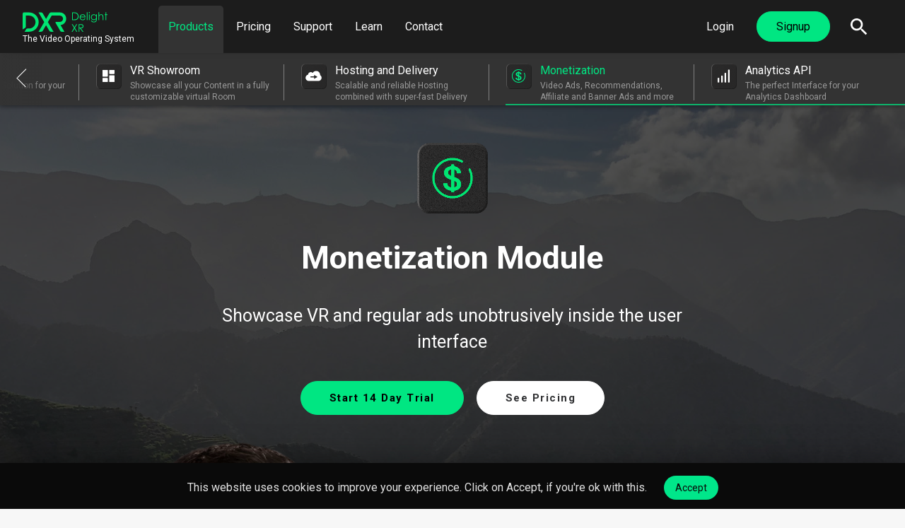

--- FILE ---
content_type: text/html; charset=UTF-8
request_url: https://delight-vr.com/monetization-module/
body_size: 45053
content:
<!DOCTYPE html>
<html class="no-touch" lang="en-US" prefix="og: http://ogp.me/ns#" xmlns="http://www.w3.org/1999/xhtml">
<head>
<meta http-equiv="Content-Type" content="text/html; charset=UTF-8">
<meta name="viewport" content="width=device-width, initial-scale=1">
<link rel="profile" href="http://gmpg.org/xfn/11">
<link rel="pingback" href="https://delight-vr.com/xmlrpc.php">
<script type="text/javascript">;(function(){window.WeakSet=b;var c=Date.now()%1E9;function b(a){this.name="__st"+(1E9*Math.random()>>>0)+(c++ +"__");a&&a.forEach&&a.forEach(this.add,this)}var e=b.prototype;e.add=function(a){var d=this.name;a[d]||Object.defineProperty(a,d,{value:!0,writable:!0});return this};e["delete"]=function(a){if(!a[this.name])return!1;a[this.name]=void 0;return!0};e.has=function(a){return!!a[this.name]};})();</script>
<title>Monetization - The Best Tools to Monetize your VR Content | Delight XR</title>

<!-- All in One SEO Pack 2.12 by Michael Torbert of Semper Fi Web Design[833,871] -->
<meta name="description" content="Enhance your performance marketing repertoire with a new, non-intrusive way of showcasing affiliate links directly within the user interface."/>

<meta name="google-site-verification" content="ULlD23YjIvnYTt29HjxFYrZfFbLQCmThDGJcKEB_f_8"/>
<meta name="apple-mobile-web-app-title" content="Delight XR">
<link rel="apple-touch-startup-image" href="/wp-content/icons/xapple-touch-icon-180x180.png.pagespeed.ic.CYMqb9cute.png">
  <link rel="shortcut icon" href="/wp-content/icons/favicon.ico">

  <!-- Web Application Manifest -->
  <link rel="manifest" href="/wp-content/icons/manifest.json">

  <!-- Android -->
  <link rel="icon" type="image/png" href="/wp-content/icons/xfavicon-32x32.png.pagespeed.ic.coEmZVgb62.png" sizes="32x32">
  <link rel="icon" type="image/png" href="/wp-content/icons/favicon-96x96.png" sizes="96x96">
  <link rel="icon" type="image/png" href="/wp-content/icons/android-chrome-192x192.png" sizes="192x192">
  <link rel="icon" type="image/png" href="/wp-content/icons/favicon-16x16.png" sizes="16x16">

  <!-- iOS -->
  <link rel="apple-touch-icon" sizes="57x57" href="/wp-content/icons/apple-touch-icon-57x57.png">
  <link rel="apple-touch-icon" sizes="60x60" href="/wp-content/icons/apple-touch-icon-60x60.png">
  <link rel="apple-touch-icon" sizes="72x72" href="/wp-content/icons/apple-touch-icon-72x72.png">
  <link rel="apple-touch-icon" sizes="76x76" href="/wp-content/icons/apple-touch-icon-76x76.png">
  <link rel="apple-touch-icon" sizes="114x114" href="/wp-content/icons/apple-touch-icon-114x114.png">
  <link rel="apple-touch-icon" sizes="120x120" href="/wp-content/icons/apple-touch-icon-120x120.png">
  <link rel="apple-touch-icon" sizes="144x144" href="/wp-content/icons/apple-touch-icon-144x144.png">
  <link rel="apple-touch-icon" sizes="152x152" href="/wp-content/icons/apple-touch-icon-152x152.png">
  <link rel="apple-touch-icon" sizes="180x180" href="/wp-content/icons/xapple-touch-icon-180x180.png.pagespeed.ic.CYMqb9cute.png">
  <link rel="mask-icon" href="/wp-content/icons/safari-pinned-tab.svg" color="#5bbad5">

  <!-- Win -->
  <meta name="msapplication-TileColor" content="#000000">
  <meta name="msapplication-TileImage" content="mstile-144x144.png">
  <meta name="theme-color" content="#ffffff">
<meta name="msapplication-config" content="/wp-content/icons/browserconfig.xml">
<link rel="canonical" href="https://delight-vr.com/monetization-module/"/>
<meta property="og:title" content="Delight XR - Monetization - The Best Tools to Monetize your VR Content"/>
<meta property="og:type" content="article"/>
<meta property="og:url" content="https://delight-vr.com/monetization-module/"/>
<meta property="og:image" content="https://delight-vr.com/wp-content/uploads/2019/01/Monetization-Delight-XR-1.jpg"/>
<meta property="og:image:width" content="1600"/>
<meta property="og:image:height" content="899"/>
<meta property="og:site_name" content="Delight XR"/>
<meta property="og:description" content="Enhance your performance marketing repertoire with a new, non-intrusive way of showcasing affiliate links directly within the user interface. Generate ad revenue on your videos and increase user engagement with our monetization features. Redirect to external content, display your banners in virtual reality and integrate video advertisement networks - all data-driven with powerful analytics."/>
<meta property="article:published_time" content="2018-03-22T16:12:01Z"/>
<meta property="article:modified_time" content="2019-04-17T08:05:34Z"/>
<meta name="twitter:card" content="summary_large_image"/>
<meta name="twitter:site" content="@delightvr"/>
<meta name="twitter:domain" content="Delight VR"/>
<meta name="twitter:title" content="Delight XR - Monetization - The Best Tools to Monetize your VR Content"/>
<meta name="twitter:description" content="Enhance your performance marketing repertoire with a new, non-intrusive way of showcasing affiliate links directly within the user interface. Generate ad revenue on your videos and increase user engagement with our monetization features. Redirect to external content, display your banners in virtual reality and integrate video advertisement networks - all data-driven with powerful analytics."/>
<meta name="twitter:image" content="https://delight-vr.com/wp-content/uploads/2019/01/Monetization-Delight-XR-1.jpg"/>
<meta itemprop="image" content="https://delight-vr.com/wp-content/uploads/2019/01/Monetization-Delight-XR-1.jpg"/>
<!-- /all in one seo pack -->
<link rel='dns-prefetch' href='//fonts.googleapis.com'/>
<link rel='dns-prefetch' href='//s.w.org'/>
<link rel="alternate" type="application/rss+xml" title="Delight XR &raquo; Feed" href="https://delight-vr.com/feed/"/>
<link rel="alternate" type="application/rss+xml" title="Delight XR &raquo; Comments Feed" href="https://delight-vr.com/comments/feed/"/>
		<script type="text/javascript">window._wpemojiSettings={"baseUrl":"https:\/\/s.w.org\/images\/core\/emoji\/11\/72x72\/","ext":".png","svgUrl":"https:\/\/s.w.org\/images\/core\/emoji\/11\/svg\/","svgExt":".svg","source":{"concatemoji":"https:\/\/delight-vr.com\/wp-includes\/js\/wp-emoji-release.min.js?ver=4.9.9"}};!function(a,b,c){function d(a,b){var c=String.fromCharCode;l.clearRect(0,0,k.width,k.height),l.fillText(c.apply(this,a),0,0);var d=k.toDataURL();l.clearRect(0,0,k.width,k.height),l.fillText(c.apply(this,b),0,0);var e=k.toDataURL();return d===e}function e(a){var b;if(!l||!l.fillText)return!1;switch(l.textBaseline="top",l.font="600 32px Arial",a){case"flag":return!(b=d([55356,56826,55356,56819],[55356,56826,8203,55356,56819]))&&(b=d([55356,57332,56128,56423,56128,56418,56128,56421,56128,56430,56128,56423,56128,56447],[55356,57332,8203,56128,56423,8203,56128,56418,8203,56128,56421,8203,56128,56430,8203,56128,56423,8203,56128,56447]),!b);case"emoji":return b=d([55358,56760,9792,65039],[55358,56760,8203,9792,65039]),!b}return!1}function f(a){var c=b.createElement("script");c.src=a,c.defer=c.type="text/javascript",b.getElementsByTagName("head")[0].appendChild(c)}var g,h,i,j,k=b.createElement("canvas"),l=k.getContext&&k.getContext("2d");for(j=Array("flag","emoji"),c.supports={everything:!0,everythingExceptFlag:!0},i=0;i<j.length;i++)c.supports[j[i]]=e(j[i]),c.supports.everything=c.supports.everything&&c.supports[j[i]],"flag"!==j[i]&&(c.supports.everythingExceptFlag=c.supports.everythingExceptFlag&&c.supports[j[i]]);c.supports.everythingExceptFlag=c.supports.everythingExceptFlag&&!c.supports.flag,c.DOMReady=!1,c.readyCallback=function(){c.DOMReady=!0},c.supports.everything||(h=function(){c.readyCallback()},b.addEventListener?(b.addEventListener("DOMContentLoaded",h,!1),a.addEventListener("load",h,!1)):(a.attachEvent("onload",h),b.attachEvent("onreadystatechange",function(){"complete"===b.readyState&&c.readyCallback()})),g=c.source||{},g.concatemoji?f(g.concatemoji):g.wpemoji&&g.twemoji&&(f(g.twemoji),f(g.wpemoji)))}(window,document,window._wpemojiSettings);</script>
		<style type="text/css">img.wp-smiley,img.emoji{display:inline!important;border:none!important;box-shadow:none!important;height:1em!important;width:1em!important;margin:0 .07em!important;vertical-align:-.1em!important;background:none!important;padding:0!important}</style>
<link rel='stylesheet' id='flick-css' href='/wp-content/plugins/mailchimp//css/flick/A.flick.css,qver=4.9.9.pagespeed.cf.OR7O1imDs9.css' type='text/css' media='all'/>
<link rel='stylesheet' id='mailchimpSF_main_css-css' href='https://delight-vr.com/?mcsf_action=main_css&#038;ver=4.9.9' type='text/css' media='all'/>
<!--[if IE]>
<link rel='stylesheet' id='mailchimpSF_ie_css-css'  href='/wp-content/plugins/mailchimp/css/ie.css?ver=4.9.9' type='text/css' media='all' />
<![endif]-->
<style id='contact-form-7-css' media='all'>div.wpcf7{margin:0;padding:0}div.wpcf7 .screen-reader-response{position:absolute;overflow:hidden;clip:rect(1px,1px,1px,1px);height:1px;width:1px;margin:0;padding:0;border:0}div.wpcf7-response-output{margin:2em .5em 1em;padding:.2em 1em;border:2px solid red}div.wpcf7-mail-sent-ok{border:2px solid #398f14}div.wpcf7-mail-sent-ng,div.wpcf7-aborted{border:2px solid red}div.wpcf7-spam-blocked{border:2px solid #ffa500}div.wpcf7-validation-errors,div.wpcf7-acceptance-missing{border:2px solid #f7e700}.wpcf7-form-control-wrap{position:relative}span.wpcf7-not-valid-tip{color:red;font-size:1em;font-weight:normal;display:block}.use-floating-validation-tip span.wpcf7-not-valid-tip{position:absolute;top:20%;left:20%;z-index:100;border:1px solid red;background:#fff;padding:.2em .8em}span.wpcf7-list-item{display:inline-block;margin:0 0 0 1em}span.wpcf7-list-item-label::before,span.wpcf7-list-item-label::after{content:" "}.wpcf7-display-none{display:none}div.wpcf7 .ajax-loader{visibility:hidden;display:inline-block;background-image:url(/wp-content/plugins/contact-form-7/images/ajax-loader.gif.pagespeed.ce.r5YrN3eaRD.gif);width:16px;height:16px;border:none;padding:0;margin:0 0 0 4px;vertical-align:middle}div.wpcf7 .ajax-loader.is-active{visibility:visible}div.wpcf7 div.ajax-error{display:none}div.wpcf7 .placeheld{color:#888}div.wpcf7 input[type="file"]{cursor:pointer}div.wpcf7 input[type="file"]:disabled{cursor:default}div.wpcf7 .wpcf7-submit:disabled{cursor:not-allowed}</style>
<link rel='stylesheet' id='cookie-law-info-css' href='/wp-content/plugins/cookie-law-info/public/css/A.cookie-law-info-public.css,qver=1.7.3.pagespeed.cf.X01NQ9C61b.css' type='text/css' media='all'/>
<link rel='stylesheet' id='cookie-law-info-gdpr-css' href='/wp-content/plugins/cookie-law-info/public/css/A.cookie-law-info-gdpr.css,qver=1.7.3.pagespeed.cf.wGkAPepKRj.css' type='text/css' media='all'/>
<link rel='stylesheet' id='uncode-style-css' href='/wp-content/themes/uncode/library/css/A.style.css.pagespeed.cf.lpRgUjVQu5.css' type='text/css' media='all'/>
<style id='uncode-style-inline-css' type='text/css'>@media (max-width:959px){.navbar-brand>*{height:25px!important}}@media (min-width:960px){.limit-width{max-width:1200px;margin:auto}}</style>
<link rel='stylesheet' id='uncode-icons-css' href='/wp-content/themes/uncode/library/css/A.uncode-icons.css.pagespeed.cf.eWM_qHoJKs.css' type='text/css' media='all'/>
<link rel='stylesheet' id='uncode-custom-style-css' href='/wp-content/themes/uncode/library/css/A.style-custom.css.pagespeed.cf.IFY3KCTkNZ.css' type='text/css' media='all'/>
<style id='uncode-custom-style-inline-css' type='text/css'>
.my-custom-header .mobile-logotype img {width:120px !important;}#hubspot-messages-iframe-container {z-index:999 !important;}.cli-plugin-button {border-radius:10em;margin-left:20px;}iframe {border:none;}.is-menu-item-login a:hover h4 {color:#00e682 !important;}[data-label="broken-grid-row-columns"] .row-inner.cols-md-responsive {height:auto!important;display:block!important;}.broken-grid-row-columns .row-inner.col-md-responsive .uncoltable {display:block!important;}.output-minute-4:after {content:'Pay only €0.04 for each additional ouput minute';width:100%;color:#777;background:rgba(15,15,15,0.85);display:flex;align-items:center;justify-content:center;position:relative;top:0px;z-index:3;border-bottom-left-radius:5px;border-bottom-right-radius:5px;padding:0 20px 19px;line-height:18px;font-size:13px;}.output-minute-3:after {content:'Pay only €0.03 for each additional ouput minute';width:100%;color:#777;background:rgba(15,15,15,0.85);display:flex;align-items:center;justify-content:center;position:relative;top:0px;z-index:3;border-bottom-left-radius:5px;border-bottom-right-radius:5px;padding:0 20px 19px;line-height:18px;font-size:13px;}.add-domain-space:after {content:'';width:100%;color:#777;background:rgba(15,15,15,0.85);display:flex;align-items:center;justify-content:center;position:relative;top:0px;z-index:3;border-bottom-left-radius:5px;border-bottom-right-radius:5px;padding:0 20px 55px;line-height:18px;font-size:13px;}.add-domain-monthly:after {content:'Add as many Domains as you want for €96 each / month';width:100%;color:#777;background:rgba(15,15,15,0.85);display:flex;align-items:center;justify-content:center;position:relative;top:0px;z-index:3;border-bottom-left-radius:5px;border-bottom-right-radius:5px;padding:0 20px 19px;line-height:18px;font-size:13px;}.add-domain-yearly:after {content:'Add as many Domains as you want for €80 each / month payed yearly';width:100%;color:#777;background:rgba(15,15,15,0.85);display:flex;align-items:center;justify-content:center;position:relative;top:0px;z-index:3;border-bottom-left-radius:5px;border-bottom-right-radius:5px;padding:0 20px 19px;line-height:18px;font-size:13px;}.pricing-background > .row-background > .background-wrapper > .background-inner:after {content:'';position:absolute;top:0;left:0;width:100%;height:100vh;background-size:cover;4background-position:center;}body[data-current-page="video-player-pricing"] .pricing-background > .row-background > .background-wrapper > .background-inner:after {background-image:url('/wp-content/uploads/2018/09/player-module-bg.jpg');}body[data-current-page="live-streaming-pricing"] .pricing-background > .row-background > .background-wrapper > .background-inner:after {background-image:url('/wp-content/uploads/2018/09/live-streaming-teaser-bg.jpg');}body[data-current-page="encoding-pricing"] .pricing-background > .row-background > .background-wrapper > .background-inner:after {background-image:url('/wp-content/uploads/2018/11/encoding-pricing-teaser-bg.jpg');}body[data-current-page="virtual-cinema-pricing"] .pricing-background > .row-background > .background-wrapper > .background-inner:after {background-image:url('/wp-content/uploads/2018/11/virtual-cinema-pricing-bg-02.jpg');}body[data-current-page="tour-pricing"] .pricing-background > .row-background > .background-wrapper > .background-inner:after {background-image:url('/wp-content/uploads/2018/11/tour-pricing-bg.jpg');}body[data-current-page="hosting-and-delivery-pricing"] .pricing-background > .row-background > .background-wrapper > .background-inner:after {background-image:url('/wp-content/uploads/2018/09/hosting-delivery-bg-1.jpg');}.pricing-background .block-bg-overlay {background-color:transparent !important;}.pricing-background .block-bg-overlay:after {content:'';position:absolute;top:0;left:0;width:100%;height:100vH;background:-moz-linear-gradient(top, rgba(27,29,31,0) 0%, rgba(27,29,31,1) 85%, rgba(27,29,31,1) 100%); background:-webkit-linear-gradient(top, rgba(27,29,31,0) 0%,rgba(27,29,31,1) 85%,rgba(27,29,31,1) 100%); background:linear-gradient(to bottom, rgba(27,29,31,0) 0%,rgba(27,29,31,1) 85%,rgba(27,29,31,1) 100%); filter:progid:DXImageTransform.Microsoft.gradient( startColorstr='#001b1d1f', endColorstr='#1b1d1f',GradientType=0 ); }.add-as-many-videos-you-want-custom:after {content:'1';width:100%;color:#fff;background:#fff;display:flex;align-items:center;justify-content:center;position:relative;top:-5px;z-index:3;border-bottom-left-radius:5px;border-bottom-right-radius:5px;padding:0 30px 39px;line-height:22px;}.add-as-many-videos-you-want-euro-5:after {content:'Add as many videos as you need for €4.99 each / month';width:100%;background:#fff;display:flex;align-items:center;justify-content:center;position:relative;top:-5px;z-index:3;border-bottom-left-radius:5px;border-bottom-right-radius:5px;padding:0 30px 18px;line-height:22px;}.add-as-many-videos-you-want-euro-7:after {content:'Add as many videos as you need for €6.99 each / month';width:100%;background:#fff;display:flex;align-items:center;justify-content:center;position:relative;top:-5px;z-index:3;border-bottom-left-radius:5px;border-bottom-right-radius:5px;padding:0 30px 18px;line-height:22px;}.add-as-many-videos-you-want-euro-9:after {content:'Add as many videos as you need for €8.99 each / month';width:100%;background:#fff;display:flex;align-items:center;justify-content:center;position:relative;top:-5px;z-index:3;border-bottom-left-radius:5px;border-bottom-right-radius:5px;padding:0 30px 18px;line-height:22px;}.plan .item-list li img { display:none !important; }.feature-item {position:relative;}.feature-item:before {content:'';position:absolute;top:7px;left:23px;width:18px;height:18px;background-position:50%;background-size:65%;background-repeat:no-repeat;opacity:0;transition:opacity 0.2s ease-in;}.feature-item.visible:before {opacity:1;}.feature-item.cross:before {background-image:url('[data-uri]');}.feature-item.checkmark:before {background-image:url('[data-uri]');}.login-floating-image .uncont {transition:transform 0.25s ease-out;}.login-floating-image:hover .uncont {transform:translateY(-5px);}::selection {color:#000 !important; }::-moz-selection {color:#000 !important; }.home-teaser .background-wrapper {height:calc(100% + 10vh) !important;}.bpm .h1 {animation:beat .25s infinite alternate 2.275s;transform-origin:center;}@keyframes beat{to { transform:scale(1.3); }}.off-pricing-padding {margin-top:-15px !important;margin-bottom:25px !important;}@media (min-width:374px) {.iframe-encoding-pricing iframe {height:1220px;}}@media (min-width:680px) {.iframe-encoding-pricing iframe {height:912px;}}@media (min-width:820px) {.iframe-encoding-pricing iframe {height:755px;}}.pricing-teaser-gradient .block-bg-overlay {background:-moz-linear-gradient(top, rgba(27,29,31,0) 0%, rgba(27,29,31,1) 85%, rgba(27,29,31,1) 100%); background:-webkit-linear-gradient(top, rgba(27,29,31,0) 0%,rgba(27,29,31,1) 85%,rgba(27,29,31,1) 100%); background:linear-gradient(to bottom, rgba(27,29,31,0) 0%,rgba(27,29,31,1) 85%,rgba(27,29,31,1) 100%); filter:progid:DXImageTransform.Microsoft.gradient( startColorstr='#001b1d1f', endColorstr='#1b1d1f',GradientType=0 ); }.addon-module .uncell {border-radius:5px;padding:25px;}.addon-module .divider-wrapper {margin-top:14px !important;}.addon-module .separator-no-padding {border-color:rgba(255,255,255,0.2) !important;}.addon-module p {font-size:13px;line-height:1.5em;}.addon-module a {color:#00e682;}.addon-module .uncode_text_column {margin-top:10px !important;}.addon-module .heading-text {margin-top:10px !important;}.plan .price {font-size:35px !important;font-weight:600 !important;}.plan .item-list {padding:20px 0;}.plan .plan-button {padding:18px;}.dark-pricing .plan .plan-price {border-bottom:1px solid rgba(255,255,255,0.15);}.wizard-pricing .plan .plan-price {border-bottom:1px solid rgba(0,0,0,0.1);}.dark-pricing .plan {border-radius:5px;background-color:rgba(15,15,15,0.85);border:none;}.item-list {margin-bottom:15px;}.plan-button a {border-radius:10em;}.plan strong {font-weight:400;font-size:14px;}.dark-pricing .plan-title, .dark-pricing .plan-price, .dark-pricing .plan-list, .dark-pricing .plan-button {background:none;border-color:rgba(255,255,255,0.15) !important;}.plan .plan-title > h3 {font-size:22px !important;font-weight:600 !important;text-transform:capitalize !important;}.dark-pricing .plan-price span {text-transform:capitalize !important;}.dark-pricing .plan .item-list > li:first-of-type > strong {font-weight:600;color:#fff;}.dark-pricing .plan-price {padding:25px !important;}.plan .item-list > li {padding:2px 36px 2px 46px !important;text-align:left;border:none;}.light-accordion .panel, .light-accordion .panel-body {border-color:rgba(255,255,255,0.15) !important;}.light-accordion .panel a {color:#fff !important;}wiz.light-accordion .panel a:hover {color:#00e682 !important;}.bg-gradient .block-bg-overlay {background:-moz-linear-gradient(top, rgba(0,0,0,1) 0%, rgba(0,0,0,0.7) 36%, rgba(0,0,0,0.3) 100%); background:-webkit-linear-gradient(top, rgba(0,0,0,1) 0%,rgba(0,0,0,0.7) 36%,rgba(0,0,0,0.3) 100%); background:linear-gradient(to bottom, rgba(0,0,0,1) 0%,rgba(0,0,0,0.7) 36%,rgba(0,0,0,0.3) 100%); filter:progid:DXImageTransform.Microsoft.gradient( startColorstr='#000000', endColorstr='#4d000000',GradientType=0 ); }.rounded-image-bg .background-element {border-radius:10px;}.rounded-video {border-radius:10px;}.gray-links a {color:gray;}.black-links a {color:black;}.white-links a {color:white;}.flexgrid {display:flex;flex-wrap:wrap;}.flexgrid > div {min-width:300px;height:400px;margin:10px;background:#ccc;}.post-body a {font-family:Roboto;}.panel-title > a span {text-transform:none;font-family:Roboto !important;font-size:15px;}.btn-color-xsdn {color:#303133 !important;}.notification-circle {background-color:#00e573;padding:2px 8px;color:#fff;border-radius:2em;font-family:Roboto;text-shadow:1px 1px 1px rgba(0,0,0,0.3);}.nav-tabs {font-family:Roboto !important;text-transform:none !important;}.style-light-override:not(.is_stuck).menu-transparent .menu-horizontal-inner > .nav > .menu-smart > li > a {color:#fff !important;}.style-light-override:not(.is_stuck).menu-transparent .menu-horizontal-inner > .nav > .menu-smart > li > a:hover {color:rgba(255,255,255,.5) !important;}.style-light-override:not(.is_stuck).menu-transparent .menu-horizontal-inner > .nav > .menu-smart > li.current-menu-parent > a, .style-light-override:not(.is_stuck).menu-transparent .menu-horizontal-inner > .nav > .menu-smart > li.current-menu-ancestor > a {color:rgba(255,255,255,.5) !important;}.widget-container.widget_nav_menu li a {text-transform:none;font-size:14px;font-family:Roboto;}.widget-container.widget_nav_menu .sub-menu a {font-family:Roboto;}.widget-container.widget_nav_menu .current-menu-item a {color:#00e682;}.row-navigation.row-navigation-light {border-bottom:1px solid #eaeaea;}.mobilenomargintop {margin-top:0px !important;}.whiteparagraph {color:white;}.submenu-dark .menu-smart ul {padding:0;}.submenu-dark .menu-smart ul a {padding:12px 20px;}@media (max-width:959px) {.submenu-dark .menu-smart ul a {padding:9px 36px 9px 36px;}}.submenu-dark .menu-smart ul a:hover {background:#999;}.menu-btn-container {border-radius:10em;padding:10px 20px !important;}.menu-btn-container:hover {background:white;color:black;}@font-face {font-family:'Roboto';src:url('/wp-content/fonts/montserrat-ultralight-webfont.eot');src:url('/wp-content/fonts/montserrat-ultralight-webfont.eot?#iefix') format('embedded-opentype'),url('/wp-content/fonts/montserrat-ultralight-webfont.woff2') format('woff2'),url('/wp-content/fonts/montserrat-ultralight-webfont.woff') format('woff'),url('/wp-content/fonts/montserrat-ultralight-webfont.ttf') format('truetype'),url('/wp-content/fonts/montserrat-ultralight-webfont.svg#montserratultra_light') format('svg');font-weight:normal;font-style:normal;}@font-face {font-family:'montserratbold';src:url('/wp-content/fonts/montserrat-bold-webfont.eot');src:url('/wp-content/fonts/montserrat-bold-webfont.eot?#iefix') format('embedded-opentype'),url('/wp-content/fonts/montserrat-bold-webfont.woff2') format('woff2'),url('/wp-content/fonts/montserrat-bold-webfont.woff') format('woff'),url('/wp-content/fonts/montserrat-bold-webfont.ttf') format('truetype'),url('/wp-content/fonts/montserrat-bold-webfont.svg#montserratbold') format('svg');font-weight:normal;font-style:normal;}@font-face {font-family:'montserratlight';src:url('/wp-content/fonts/montserrat-light-webfont.eot');src:url('/wp-content/fonts/montserrat-light-webfont.eot?#iefix') format('embedded-opentype'),url('/wp-content/fonts/montserrat-light-webfont.woff2') format('woff2'),url('/wp-content/fonts/montserrat-light-webfont.woff') format('woff'),url('/wp-content/fonts/montserrat-light-webfont.ttf') format('truetype'),url('/wp-content/fonts/montserrat-light-webfont.svg#montserratlight') format('svg');font-weight:normal;font-style:normal;}@font-face {font-family:'montserrathairline';src:url('/wp-content/fonts/montserrat-hairline-webfont.eot');src:url('/wp-content/fonts/montserrat-hairline-webfont.eot?#iefix') format('embedded-opentype'),url('/wp-content/fonts/montserrat-hairline-webfont.woff2') format('woff2'),url('/wp-content/fonts/montserrat-hairline-webfont.woff') format('woff'),url('/wp-content/fonts/montserrat-hairline-webfont.ttf') format('truetype'),url('/wp-content/fonts/montserrat-hairline-webfont.svg#montserrathairline') format('svg');font-weight:normal;font-style:normal;}code[class*="language-"],pre[class*="language-"] {color:#f8f8f2;background:none;text-shadow:0 1px rgba(0, 0, 0, 0.3);font-family:Consolas, Monaco, 'Andale Mono', 'Ubuntu Mono', monospace;text-align:left;white-space:pre;word-spacing:normal;word-break:normal;word-wrap:normal;line-height:1.5;-moz-tab-size:4;-o-tab-size:4;tab-size:4;-webkit-hyphens:none;-moz-hyphens:none;-ms-hyphens:none;hyphens:none;}pre[class*="language-"] {padding:1em;margin:.5em 0;overflow:auto;border-radius:0.3em;}:not(pre) > code[class*="language-"],pre[class*="language-"] {background:#333;}:not(pre) > code[class*="language-"] {padding:.1em;border-radius:.3em;white-space:normal;}.token.comment,.token.prolog,.token.doctype,.token.cdata {color:slategray;}.token.punctuation {color:#f8f8f2;}.namespace {opacity:.7;}.token.property,.token.tag,.token.constant,.token.symbol,.token.deleted {color:#79a5ff;}.token.boolean,.token.number {color:#ae81ff;}.token.selector,.token.attr-name,.token.string,.token.char,.token.builtin,.token.inserted {color:#feff9e;}.token.operator,.token.entity,.token.url,.language-css .token.string,.style .token.string,.token.variable {color:#ffffff;}.token.atrule,.token.attr-value,.token.function {color:#00e597;}.token.keyword {color:#79a5ff;}.token.regex,.token.important {color:#fd971f;}.token.important,.token.bold {font-weight:bold;}.token.italic {font-style:italic;}.token.entity {cursor:help;}.rounded-box > div {border-radius:5px;box-shadow:0 3px 15px rgba(0, 0, 0, 0.13);padding:35px 40px;background-color:#fff;}.rounded-box > div:hover {transform:translateY(-4px);transition:500ms;box-shadow:0 12px 25px rgba(0,0,0,0.1), 0 5px 10px rgba(0,0,0,0.1);}.pricing-tier > div {border-radius:5px;padding:30px 35px;box-shadow:0 3px 15px rgba(0, 0, 0, 0.13);transform:translateY(+26px);z-index:9;min-height:310px;}.tier1 > div {background-color:#7DFFAE;}.tier2 > div {background-color:#2337B5;}.tier3 > div {background-color:#131C57;}.tier4 > div {background-color:#D6D6D6;}.pricing-tier > div:hover {transform:translateY(+20px);transition:300ms;box-shadow:0 12px 25px rgba(0,0,0,0.1), 0 5px 10px rgba(0,0,0,0.1);z-index:10;}.pricing-tier-sub > div {border-radius:5px;background-color:#fff;padding:55px 30px 35px;box-shadow:0 3px 15px rgba(0, 0, 0, 0.13);border-top-width:0px;}.trans-border > hr {border-color:rgba(0,0,0, 0.2) !important;}.outlined > div {border-radius:5px;border:1px solid #ececec;padding:30px;}.vc_progress_bar .vc_progress_label {font-size:21px;line-height:1.75;margin:18px 0 0;text-align:left;}.rounded-corners {border-radius:5px;}.min-height-400 {min-height:400px;}.beta-tag {background-color:#444444;padding:2px 10px;color:#0f9;border-radius:2em;font-family:Roboto;text-shadow:1px 1px 1px rgba(0,0,0,.3);text-transform:uppercase;font-size:0.5em;}.purechat {z-index:999 !important;}.light-1-bg-gradient {background:#f7f7f7; background:-moz-linear-gradient(top, #f7f7f7 0%, #f7f7f7 50%, #ffffff 100%);background:-webkit-linear-gradient(top, #f7f7f7 0%,#f7f7f7 50%,#ffffff 100%);background:linear-gradient(to bottom, #f7f7f7 0%,#f7f7f7 50%,#ffffff 100%);filter:progid:DXImageTransform.Microsoft.gradient( startColorstr='#f7f7f7', endColorstr='#ffffff',GradientType=0 );}.light-1-bg-gradient-inverted {background:#ffffff; background:-moz-linear-gradient(top, #ffffff 0%, #ffffff 50%, #f7f7f7 100%);background:-webkit-linear-gradient(top, #ffffff 0%, #ffffff 50%, #f7f7f7 100%);background:linear-gradient(to bottom, #ffffff 0%,#ffffff 50%,#f7f7f7 100%);filter:progid:DXImageTransform.Microsoft.gradient( startColorstr='#ffffff', endColorstr='#f7f7f7',GradientType=0 );}.blog-table-div table {border:none;border-top:1px solid #eaeaea !important;}.blog-table-div td {border:none;border-bottom:1px solid #eaeaea !important;padding:10px 0 10px 0;font-weight:200;}.blog-table-div li {border-top:1px solid #e0e0e0;padding:10px 0;}.blog-table {border:none;border-top:1px solid #eaeaea !important;}.blog-table td {border:none;border-bottom:1px solid #eaeaea !important;padding:10px 0 10px 0;font-weight:200;}.blog-list li {border-top:1px solid #e0e0e0;padding:10px 0;}.aalb-pa-ad-unit {width:100% !important;padding:40px 0px !important;text-align:center;}.aalb-pa-product-container {width:100% !important;}.aalb-pa-product-image {width:100% !important;height:auto !important;margin:0 auto 30px 0 !important;}.aalb-pa-product-image-source {max-height:100% !important;max-width:100% !important;}.aalb-pa-product-details a {color:#555 !important;font-size:12px!important;font-weight:200!important;padding:20px 20px 20px 20px !important;border-radius:10em;margin-bottom:20px;border:1px solid #3232;}.aalb-pa-product-details a:hover {color:#00e682 !important;border:1px solid #00e682;}.aalb-pa-product-offer-price-value {color:#00e682 !important;}.aalb-pa-product-details {text-align:center !important;}.aalb-pa-percent-off {display:none !important;}@media (max-width:959px) {.aalb-pa-ad-unit .aalb-pa-product-title a {max-width:250px;}}@media (min-width:960px) {.aalb-pa-ad-unit .aalb-pa-product-title a {max-width:500px;}}.header-content-inner .category-info {display:none;}.header-content-inner .author-info {display:none;}.smaller-images-media-gallery img {padding:10px;}.smaller-images-media-gallery .t-entry-visual-overlay-in {border-radius:5px;}.smaller-images-media-gallery a.pushed:active .t-entry-visual-overlay-in {background-color:rgba(0,0,0,0.08);border-radius:5px;}.info-tooltip-icon {border-radius:50%;width:20px;height:20px;display:inline-block;text-align:center;font-weight:bold;font-family:serif !important;background:#eee;color:rgba(0,0,0,0.5) !important;line-height:20px;margin-left:5px;cursor:pointer;}.headset-table {table-layout:fixed;}.headset-table td {width:160px;}.headset-table td+td {width:auto;}@media (max-width:960px) {.headset-table {table-layout:auto;}}.retrospective-bg {background:#6d00b1; background:-moz-linear-gradient(top, #6d00b1 0%, #0053a7 60%, #007063 100%); background:-webkit-linear-gradient(top, #6d00b1 0%,#0053a7 60%,#007063 100%); background:linear-gradient(to bottom, #6d00b1 0%,#0053a7 60%,#007063 100%); filter:progid:DXImageTransform.Microsoft.gradient( startColorstr='#6d00b1', endColorstr='#007063',GradientType=0 ); }@media (min-width:960px){.chrome .col-lg-0, .chrome .col-lg-1, .chrome .col-lg-2, .chrome .col-lg-3, .chrome .col-lg-4, .chrome .col-lg-5, .chrome .col-lg-6, .chrome .col-lg-7, .chrome .col-lg-8, .chrome .col-lg-9, .chrome .col-lg-10, .chrome .col-lg-11, .chrome .col-lg-12 {height:0px;}}.chrome .owl-carousel.owl-loaded.owl-height-forced{height:0px;}@media (max-width:959px) and (min-width:570px){html.chrome:not(.ie):not(.firefox) .main-container .cols-md-responsive {height:0px !important;}}.pricing-table {table-layout:fixed;border:none;}.pricing-table tbody {text-align:center;}.pricing-table thead {text-align:center;}.pricing-table th+th {background:#222;color:#fff;vertical-align:top;}.pricing-table td {width:240px;text-align:left;border:none;border-bottom:1px solid #dedede !important;border-right:10px solid #fff !important;padding:15px 0px;font-size:15px;}.pricing-table th {border-right:10px solid #fff !important;padding-top:26px;}.pricing-table th h4 {color:#fff !important;}.pricing-table th h5 {color:#666 !important;margin:10px 0 0 0;}.pricing-table th h3 {color:#fff !important;margin:10px 0 0 0;}.pricing-table th h2 {color:#fff !important;}.pricing-table th h1 {color:#fff !important;}.pricing-table th p {color:#666 !important;margin:0 0 10px 0;}.pricing-table td+td {width:auto;background:#f7f7f7;text-align:center;}.pricing-table tfoot td {background:#fff;border-bottom:none !important;}.pricing-table-title {font-family:'Roboto';text-transform:uppercase;letter-spacing:2px;padding:5px 18px;background:rgba(255, 255, 255, 0.2);color:#ffffff;border-radius:2em;}@media (max-width:960px) {.pricing-table {table-layout:auto;}}.pricing-table-agency {table-layout:fixed;border:none;}.pricing-table-agency tbody {text-align:center;}.pricing-table-agency thead {text-align:center;}.pricing-table-agency th+th {background:#00cc7b;color:#fff;}.pricing-table-agency td {width:240px;text-align:left;border:none;border-bottom:1px solid #dedede !important;border-right:10px solid #fff !important;padding:15px 0px;font-size:15px;}.pricing-table-agency th {border-right:10px solid #fff !important;padding-top:26px;}.pricing-table-agency th h4 {color:#fff !important;}.pricing-table-agency th h5 {color:rgba(255, 255, 255, 0.6) !important;margin:10px 0 0 0;}.pricing-table-agency th h3 {color:#fff !important;margin:10px 0 0 0;}.pricing-table-agency th h2 {color:#fff !important;}.pricing-table-agency th h1 {color:#fff !important;}.pricing-table-agency th p {color:rgba(255, 255, 255, 0.6) !important;margin:0 0 10px 0;}.pricing-table-agency td+td {width:auto;background:#f7f7f7;text-align:center;}.pricing-table-agency tfoot td {background:#fff;border-bottom:none !important;}.pricing-table-agency-title {font-family:'Roboto';text-transform:uppercase;letter-spacing:2px;padding:5px 18px;background:rgba(255, 255, 255, 0.5);color:rgba(0,0,0,0.6);border-radius:2em;}@media (max-width:960px) {.pricing-table-agency {table-layout:auto;}}.first-layer {z-index:999;}.glossary-spacing {letter-spacing:10px;}.large-icons .fa {font-size:1.5em !important;}.home-subheadline {border-bottom:1px solid rgba(255,255,255,0.3);border-top:1px solid rgba(255,255,255,0.3);padding:15px 0;}.reduced-top-margin {margin-top:5px !important;}.reduced-top-margin-10 {margin-top:10px !important;}.tab-controller-bold a {font-weight:700 !important;}.cross-platform-accordion .panel {border-color:rgba(255,255,255,0.2) !important;}.cross-platform-accordion a {color:rgba(255,255,255,0.3) !important;}.cross-platform-accordion .panel-body {border-color:rgba(255,255,255,0.2) !important;}.product-box-wizard .uncell {border-radius:5px;}.product-box-wizard > div:hover {transform:translateY(-4px);transition:500ms;}.product-box-wizard .column-background {border-radius:5px;}.product-box-enterprise .uncell {border-radius:5px;}.product-box-enterprise > div:hover {transform:translateY(-4px);transition:500ms;}.product-box-enterprise .column-background {border-radius:5px;}.small-paragraph p {font-size:12px !important;color:#222 !important;}.awesomplete ul {width:auto;background:#fff;color:#000;text-align:left;}.navbar-nav-last {padding-right:20px !important;}.menu-btn-cell > .menu-item > span {font-weight:300 !important;font-family:Roboto !important;letter-spacing:0em !important;text-transform:none !important;}#masthead .menu-primary-inner .mega-menu-inner {padding:0px;}#masthead .menu-primary-inner .mega-menu-inner > li {position:relative;padding:0px;border:none;}#masthead .menu-primary-inner .mega-menu-inner > li:after {content:'';display:block;width:100%;height:60px;position:absolute;bottom:-40px;left:0;background:rgba(20, 20, 20, 1);opacity:0;}#masthead .menu-primary-inner .mega-menu-inner > li:hover {cursor:pointer !important;}#masthead .menu-primary-inner .mega-menu-inner > li:hover:after {opacity:1;}#masthead .menu-primary-inner .mega-menu-inner > li a {pointer-events:auto !important;padding:30px;}#masthead .menu-primary-inner .mega-menu-inner > li a:hover {background:rgba(20, 20, 20, 1);cursor:pointer!important;}#masthead .menu-primary-inner .mega-menu-inner > li a:before {content:'';display:block;width:60px;height:60px;background-position:50%;margin-bottom:15px;background-repeat:no-repeat;background-size:cover;}#masthead .menu-primary-inner .mega-menu-inner > li a:after {display:block;font-size:12px;color:rgba(255,255,255,0.5);margin-top:10px;}#masthead .menu-primary-inner .mega-menu-inner > li:first-of-type a:after {content:'Deliver high-quality user experience to your audience.';}#masthead .menu-primary-inner .mega-menu-inner > li:nth-child(2) a:after {content:'Experience low latency live streaming, fully immersive in VR.';}#masthead .menu-primary-inner .mega-menu-inner > li:nth-child(3) a:after {content:'Connect and showcase all of your content in one customizable space.';}#masthead .menu-primary-inner .mega-menu-inner > li:nth-child(4) a:after {content:'Next-gen VR video codec, optimized for high quality, low bandwidth streaming.';}#masthead .menu-primary-inner .mega-menu-inner > li:nth-child(5) a:after {content:'Integrate VAST capable ad networks. AMP ready out of the box.';}#masthead .menu-primary-inner .mega-menu-inner > li:nth-child(6) a:after {content:'Go data driven by hooking our powerful analytics metrics into your own tracking system.';}#masthead .menu-primary-inner .mega-menu-inner > li:first-of-type a:before {background-image:url('/wp-content/uploads/2018/04/play-white.png');}#masthead .menu-primary-inner .mega-menu-inner > li:first-of-type a:hover:before {background-image:url('/wp-content/uploads/2018/04/play-green.png');}#masthead .menu-primary-inner .mega-menu-inner > li:nth-child(2) a:before {background-image:url('/wp-content/uploads/2018/04/stream-white.png');}#masthead .menu-primary-inner .mega-menu-inner > li:nth-child(2) a:hover:before {background-image:url('/wp-content/uploads/2018/04/stream-green.png');}#masthead .menu-primary-inner .mega-menu-inner > li:nth-child(3) a:before {background-image:url('/wp-content/uploads/2018/04/showroom-white.png');}#masthead .menu-primary-inner .mega-menu-inner > li:nth-child(3) a:hover:before {background-image:url('/wp-content/uploads/2018/04/showroom-green.png');}#masthead .menu-primary-inner .mega-menu-inner > li:nth-child(4) a:before {background-image:url('/wp-content/uploads/2018/04/encode-white.png');}#masthead .menu-primary-inner .mega-menu-inner > li:nth-child(4) a:hover:before {background-image:url('/wp-content/uploads/2018/04/encode-green.png');}#masthead .menu-primary-inner .mega-menu-inner > li:nth-child(5) a:before {background-image:url('/wp-content/uploads/2018/04/monetize-white.png');}#masthead .menu-primary-inner .mega-menu-inner > li:nth-child(5) a:hover:before {background-image:url('/wp-content/uploads/2018/04/monetize-green.png');}#masthead .menu-primary-inner .mega-menu-inner > li:nth-child(6) a:before {background-image:url('/wp-content/uploads/2018/04/analyze-white.png');}#masthead .menu-primary-inner .mega-menu-inner > li:nth-child(6) a:hover:before {background-image:url('/wp-content/uploads/2018/04/analyze-green.png');}li.menu-item > a[data-title="Wizard Dashboard"]:before {background-image:url('/wp-content/uploads/2018/04/delight-wizard-logo.svg');content:'';display:inline-block;width:30px;height:30px;background-position:50%;margin-right:10px;background-repeat:no-repeat;background-size:cover;position:relative;top:10px;}li.menu-item > a[data-title="Modules Dashboard"]:before {background-image:url('/wp-content/uploads/2018/04/delight-modules-logo.svg');content:'';display:inline-block;width:30px;height:30px;background-position:50%;margin-right:10px;background-repeat:no-repeat;background-size:cover;position:relative;top:10px;}#menu-item-55344 {margin-bottom:20px;}.btn-color-xsdn.btn-outline:not(.btn-hover-nobg):not(.btn-text-skin):hover {color:#000 !important;}.btn-accent {color:#000 !important;}.module-box-rounded > div {border-radius:5px;padding:35px 40px;background-color:#0e1010;}.module-box-rounded > div:hover {transform:translateY(-4px);transition:500ms;}.no-bg {background:none !important;}.wizard-pricing .plan {border-radius:5px;}.wizard-pricing .plan-button a {border-radius:10em;}.wizard-pricing .plan strong {font-weight:400;font-size:14px;}.wizard-pricing .plan-price span {text-transform:capitalize !important;}.wizard-pricing .plan .item-list > li:first-of-type > strong {font-weight:600;color:#000;}.wizard-pricing .plan-price {padding:25px !important;}.pricing-tabs .nav-tabs li:first-of-type {border-radius:10em 0 0 10em;}.pricing-tabs .nav-tabs li:nth-child(2) {border-radius:0 10em 10em 0;}.pricing-tabs .nav-tabs .active {background:#fff;box-shadow:0 2px 4px rgba(0,0,0,0.15);}.pricing-tabs .nav-tabs .active a {color:#000 !important;border:none !important;}.pricing-tabs .nav-tabs li {padding-top:15px;background:rgba(150,150,150,0.25);}.pricing-tabs .nav-tabs li a { color:rgba(255,255,255,0.7) !important;}.pricing-tabs .nav-tabs {border:none !important;}.player-module-pricing .plan {border-radius:5px;}.player-module-pricing .plan .price {font-size:22px;}.player-module-pricing .plan-button a {border-radius:10em;}.player-module-pricing .plan strong {font-weight:400;font-size:14px;}.player-module-pricing .plan-title > h3 {font-size:26px !important;font-weight:600 !important;text-transform:capitalize !important;}.player-module-pricing .plan-price span {text-transform:capitalize !important;}.player-module-pricing .plan .item-list > li:first-of-type > strong {font-weight:600;color:#000;}.player-module-pricing .plan-price {padding:25px !important;}.player-module-pricing .plan .item-list > li {padding:5px 15px 5px 15px !important;text-align:left;}div.scrollmenu {background-color:#121515;overflow:auto;white-space:nowrap;text-align:center;overflow-y:hidden;}div.scrollmenu a {display:inline-flex;color:rgba(255,255,255,0.4);text-align:center;padding:25px 15px 21px 15px;text-decoration:none;}div.scrollmenu a:hover,div.scrollmenu a.active {background-color:#171a1a;}div.scrollmenu a img {display:table;width:25px;height:25px;margin-right:7px;margin-top:-3.5px;}div.scrollmenu a svg {display:inline-block;width:25px;height:25px;margin-right:7px;margin-top:-3.5px;}div.scrollmenu a svg path,div.scrollmenu a svg line,div.scrollmenu a svg rect,div.scrollmenu a svg circle {fill:white;stroke:white;transition:fill 200ms cubic-bezier(0.785, 0.135, 0.15, 0.86),stroke 200ms cubic-bezier(0.785, 0.135, 0.15, 0.86);}div.scrollmenu a:hover svg path,div.scrollmenu a:hover svg line,div.scrollmenu a:hover svg rect,div.scrollmenu a:hover svg circle,div.scrollmenu a.active svg path,div.scrollmenu a.active svg line,div.scrollmenu a.active svg rect,div.scrollmenu a.active svg circle {fill:#00e682;stroke:#00e682;}.footer-icon-box .icon-expand .icon-box-icon {width:45px;}.footer-icon-box .icon-expand img {padding-top:0px !important;}.footer-icon-box .icon-box-icon img {max-width:45px !important;padding-top:8px;}.footer-icon-box .icon-box-content {text-align:left;width:auto !important;padding-left:15px !important;}.footer-icon-box .icon-box {padding-left:0px !important;}.footer-icon-box .icon-media img {margin-top:8px !important;}.showroom-teaser-graphic {margin-bottom:-300px;z-index:999;}.showroom-teaser-graphic-02 {margin-bottom:-80px;z-index:999;}.bright-links .icons a {color:rgba(255,255,255,0.45);}
</style>
<link rel='stylesheet' id='uncodefont-google-css' href='//fonts.googleapis.com/css?family=Montserrat%3Aregular%2C700%7CRoboto%3Aregular%2Citalic%2C700%2C700italic&#038;subset=latin%2Ccyrillic-ext%2Cgreek-ext%2Cvietnamese%2Ccyrillic%2Cgreek%2Clatin-ext&#038;ver=1.4.1' type='text/css' media='all'/>
<link rel='stylesheet' id='custom-style-css' href='/wp-content/themes/uncode/bundle/A.my-custom-bundle.css,qver=4.9.9.pagespeed.cf.DsftiwXZH8.css' type='text/css' media='all'/>
<script type='text/javascript' src='https://delight-vr.com/wp-includes/js/jquery/jquery.js?ver=1.12.4'></script>
<script type='text/javascript' src='https://delight-vr.com/wp-includes/js/jquery/jquery-migrate.min.js?ver=1.4.1'></script>
<script type='text/javascript'>//<![CDATA[
;(function(d){var k=d.scrollTo=function(a,i,e){d(window).scrollTo(a,i,e)};k.defaults={axis:'xy',duration:parseFloat(d.fn.jquery)>=1.3?0:1};k.window=function(a){return d(window)._scrollable()};d.fn._scrollable=function(){return this.map(function(){var a=this,i=!a.nodeName||d.inArray(a.nodeName.toLowerCase(),['iframe','#document','html','body'])!=-1;if(!i)return a;var e=(a.contentWindow||a).document||a.ownerDocument||a;return d.browser.safari||e.compatMode=='BackCompat'?e.body:e.documentElement})};d.fn.scrollTo=function(n,j,b){if(typeof j=='object'){b=j;j=0}if(typeof b=='function')b={onAfter:b};if(n=='max')n=9e9;b=d.extend({},k.defaults,b);j=j||b.speed||b.duration;b.queue=b.queue&&b.axis.length>1;if(b.queue)j/=2;b.offset=p(b.offset);b.over=p(b.over);return this._scrollable().each(function(){var q=this,r=d(q),f=n,s,g={},u=r.is('html,body');switch(typeof f){case'number':case'string':if(/^([+-]=)?\d+(\.\d+)?(px|%)?$/.test(f)){f=p(f);break}f=d(f,this);case'object':if(f.is||f.style)s=(f=d(f)).offset()}d.each(b.axis.split(''),function(a,i){var e=i=='x'?'Left':'Top',h=e.toLowerCase(),c='scroll'+e,l=q[c],m=k.max(q,i);if(s){g[c]=s[h]+(u?0:l-r.offset()[h]);if(b.margin){g[c]-=parseInt(f.css('margin'+e))||0;g[c]-=parseInt(f.css('border'+e+'Width'))||0}g[c]+=b.offset[h]||0;if(b.over[h])g[c]+=f[i=='x'?'width':'height']()*b.over[h]}else{var o=f[h];g[c]=o.slice&&o.slice(-1)=='%'?parseFloat(o)/100*m:o}if(/^\d+$/.test(g[c]))g[c]=g[c]<=0?0:Math.min(g[c],m);if(!a&&b.queue){if(l!=g[c])t(b.onAfterFirst);delete g[c]}});t(b.onAfter);function t(a){r.animate(g,j,b.easing,a&&function(){a.call(this,n,b)})}}).end()};k.max=function(a,i){var e=i=='x'?'Width':'Height',h='scroll'+e;if(!d(a).is('html,body'))return a[h]-d(a)[e.toLowerCase()]();var c='client'+e,l=a.ownerDocument.documentElement,m=a.ownerDocument.body;return Math.max(l[h],m[h])-Math.min(l[c],m[c])};function p(a){return typeof a=='object'?a:{top:a,left:a}}})(jQuery);
//]]></script>
<script type='text/javascript' src='https://delight-vr.com/wp-includes/js/jquery/jquery.form.min.js?ver=4.2.1'></script>
<script type='text/javascript'>//<![CDATA[
var mailchimpSF={"ajax_url":"https:\/\/delight-vr.com\/"};
//]]></script>
<script src="/wp-content/plugins/mailchimp,_,_js,_mailchimp.js,qver==1.5.7+mailchimp,_,_js,_datepicker.js,qver==4.9.9+autocomplete-for-relevanssi,_awesomplete-gh-pages,_awesomplete.js,qver==0.1.pagespeed.jc.CbVaTnjGLt.js"></script><script>eval(mod_pagespeed_ns4VGLGtQB);</script>
<script type='text/javascript' src='https://delight-vr.com/wp-includes/js/jquery/ui/core.min.js?ver=1.11.4'></script>
<script>eval(mod_pagespeed_6R3pDcImPp);</script>
<script>eval(mod_pagespeed_Ct8dI7morL);</script>
<script type='text/javascript'>//<![CDATA[
var Cli_Data={"nn_cookie_ids":[],"cookielist":[]};var log_object={"ajax_url":"https:\/\/delight-vr.com\/wp-admin\/admin-ajax.php"};
//]]></script>
<script type='text/javascript' src='/wp-content/plugins/cookie-law-info/public/js/cookie-law-info-public.js,qver=1.7.3.pagespeed.jm.aQABPpyFr4.js'></script>
<script type='text/javascript'>var mejsL10n={"language":"en","strings":{"mejs.install-flash":"You are using a browser that does not have Flash player enabled or installed. Please turn on your Flash player plugin or download the latest version from https:\/\/get.adobe.com\/flashplayer\/","mejs.fullscreen-off":"Turn off Fullscreen","mejs.fullscreen-on":"Go Fullscreen","mejs.download-video":"Download Video","mejs.fullscreen":"Fullscreen","mejs.time-jump-forward":["Jump forward 1 second","Jump forward %1 seconds"],"mejs.loop":"Toggle Loop","mejs.play":"Play","mejs.pause":"Pause","mejs.close":"Close","mejs.time-slider":"Time Slider","mejs.time-help-text":"Use Left\/Right Arrow keys to advance one second, Up\/Down arrows to advance ten seconds.","mejs.time-skip-back":["Skip back 1 second","Skip back %1 seconds"],"mejs.captions-subtitles":"Captions\/Subtitles","mejs.captions-chapters":"Chapters","mejs.none":"None","mejs.mute-toggle":"Mute Toggle","mejs.volume-help-text":"Use Up\/Down Arrow keys to increase or decrease volume.","mejs.unmute":"Unmute","mejs.mute":"Mute","mejs.volume-slider":"Volume Slider","mejs.video-player":"Video Player","mejs.audio-player":"Audio Player","mejs.ad-skip":"Skip ad","mejs.ad-skip-info":["Skip in 1 second","Skip in %1 seconds"],"mejs.source-chooser":"Source Chooser","mejs.stop":"Stop","mejs.speed-rate":"Speed Rate","mejs.live-broadcast":"Live Broadcast","mejs.afrikaans":"Afrikaans","mejs.albanian":"Albanian","mejs.arabic":"Arabic","mejs.belarusian":"Belarusian","mejs.bulgarian":"Bulgarian","mejs.catalan":"Catalan","mejs.chinese":"Chinese","mejs.chinese-simplified":"Chinese (Simplified)","mejs.chinese-traditional":"Chinese (Traditional)","mejs.croatian":"Croatian","mejs.czech":"Czech","mejs.danish":"Danish","mejs.dutch":"Dutch","mejs.english":"English","mejs.estonian":"Estonian","mejs.filipino":"Filipino","mejs.finnish":"Finnish","mejs.french":"French","mejs.galician":"Galician","mejs.german":"German","mejs.greek":"Greek","mejs.haitian-creole":"Haitian Creole","mejs.hebrew":"Hebrew","mejs.hindi":"Hindi","mejs.hungarian":"Hungarian","mejs.icelandic":"Icelandic","mejs.indonesian":"Indonesian","mejs.irish":"Irish","mejs.italian":"Italian","mejs.japanese":"Japanese","mejs.korean":"Korean","mejs.latvian":"Latvian","mejs.lithuanian":"Lithuanian","mejs.macedonian":"Macedonian","mejs.malay":"Malay","mejs.maltese":"Maltese","mejs.norwegian":"Norwegian","mejs.persian":"Persian","mejs.polish":"Polish","mejs.portuguese":"Portuguese","mejs.romanian":"Romanian","mejs.russian":"Russian","mejs.serbian":"Serbian","mejs.slovak":"Slovak","mejs.slovenian":"Slovenian","mejs.spanish":"Spanish","mejs.swahili":"Swahili","mejs.swedish":"Swedish","mejs.tagalog":"Tagalog","mejs.thai":"Thai","mejs.turkish":"Turkish","mejs.ukrainian":"Ukrainian","mejs.vietnamese":"Vietnamese","mejs.welsh":"Welsh","mejs.yiddish":"Yiddish"}};</script>
<script type='text/javascript' src='https://delight-vr.com/wp-includes/js/mediaelement/mediaelement-and-player.min.js?ver=4.2.6-78496d1'></script>
<script type='text/javascript' src='https://delight-vr.com/wp-includes/js/mediaelement/mediaelement-migrate.min.js?ver=4.9.9'></script>
<script type='text/javascript'>//<![CDATA[
var _wpmejsSettings={"pluginPath":"\/wp-includes\/js\/mediaelement\/","classPrefix":"mejs-","stretching":"responsive"};
//]]></script>
<script type='text/javascript'>//<![CDATA[
var SiteParameters={"site_url":"https:\/\/delight-vr.com\/","theme_directory":"\/wp-content\/themes\/uncode","admin_ajax":"https:\/\/delight-vr.com\/wp-admin\/admin-ajax.php","uncode_ajax":"\/wp-content\/themes\/uncode\/core\/inc\/uncode-ajax.php","days":"days","hours":"hours","minutes":"minutes","seconds":"seconds"};
//]]></script>
<script type='text/javascript' src='/wp-content/themes/uncode/library/js/min/init.min.js.pagespeed.jm.RfDbvplMB3.js'></script>
<script type='text/javascript' src='/wp-content/themes/uncode/bundle/my-custom-bundle.js,qver=4.9.9.pagespeed.jm.akIinkcJT4.js'></script>
<link rel='https://api.w.org/' href='https://delight-vr.com/wp-json/'/>
<link rel="EditURI" type="application/rsd+xml" title="RSD" href="https://delight-vr.com/xmlrpc.php?rsd"/>
<link rel="wlwmanifest" type="application/wlwmanifest+xml" href="https://delight-vr.com/wp-includes/wlwmanifest.xml"/> 
<meta name="generator" content="WordPress 4.9.9"/>
<link rel='shortlink' href='https://delight-vr.com/?p=53628'/>
<link rel="alternate" type="application/json+oembed" href="https://delight-vr.com/wp-json/oembed/1.0/embed?url=https%3A%2F%2Fdelight-vr.com%2Fmonetization-module%2F"/>
<link rel="alternate" type="text/xml+oembed" href="https://delight-vr.com/wp-json/oembed/1.0/embed?url=https%3A%2F%2Fdelight-vr.com%2Fmonetization-module%2F&#038;format=xml"/>
<script type="text/javascript">var ajaxurl="https://delight-vr.com/wp-admin/admin-ajax.php";</script><script type="text/javascript">jQuery(function($){$('.date-pick').each(function(){var format=$(this).data('format')||'mm/dd/yyyy';format=format.replace(/yyyy/i,'yy');$(this).datepicker({autoFocusNextInput:true,constrainInput:false,changeMonth:true,changeYear:true,beforeShow:function(input,inst){$('#ui-datepicker-div').addClass('show');},dateFormat:format.toLowerCase(),});});d=new Date();$('.birthdate-pick').each(function(){var format=$(this).data('format')||'mm/dd';format=format.replace(/yyyy/i,'yy');$(this).datepicker({autoFocusNextInput:true,constrainInput:false,changeMonth:true,changeYear:false,minDate:new Date(d.getFullYear(),1-1,1),maxDate:new Date(d.getFullYear(),12-1,31),beforeShow:function(input,inst){$('#ui-datepicker-div').removeClass('show');},dateFormat:format.toLowerCase(),});});});</script>
		<style type="text/css">.recentcomments a{display:inline!important;padding:0!important;margin:0!important}</style>
		<!--[if lte IE 9]><link rel="stylesheet" type="text/css" href="/wp-content/plugins/uncode-js_composer/assets/css/vc_lte_ie9.min.css" media="screen"><![endif]--><!--[if IE  8]><link rel="stylesheet" type="text/css" href="/wp-content/plugins/uncode-js_composer/assets/css/vc-ie8.min.css" media="screen"><![endif]-->		<script type="text/javascript">var cli_flush_cache=2;</script>
		<!-- BEGIN GADWP v5.3.7 Tag Manager - https://exactmetrics.com/ -->
<script>window.dataLayer=window.dataLayer||[];window.dataLayer.push({});</script>

<script>(function(w,d,s,l,i){w[l]=w[l]||[];w[l].push({'gtm.start':new Date().getTime(),event:'gtm.js'});var f=d.getElementsByTagName(s)[0],j=d.createElement(s),dl=l!='dataLayer'?'&l='+l:'';j.async=true;j.src='https://www.googletagmanager.com/gtm.js?id='+i+dl;f.parentNode.insertBefore(j,f);})(window,document,'script','dataLayer','GTM-NK77LF4');</script>
<!-- END GADWP Tag Manager -->

		<style type="text/css" id="wp-custom-css">@media (min-width:960px){.vc_custom_1521039878885.sticky-element.is_stucked{top:75px!important}}</style>
	<link rel="shortcut icon" href="/wp-content/icons/favicon.ico"><meta name="thumbnail" content="https://delight-vr.com/wp-content/uploads/2019/01/GS_Monetization-Delight-XR.png"><noscript><style type="text/css">.wpb_animate_when_almost_visible{opacity:1}</style></noscript><style>.plan .item-list li img{display:none!important}</style>
</head>


<body data-current-page="monetization-module" class="page-template-default page page-id-53628  style-color-lxmt-bg group-blog smooth-scroller hmenu hmenu-position-center header-full-width main-center-align wpb-js-composer js-comp-ver-4.12 vc_responsive" data-border="0">
		<div class="body-borders" data-border="0"><div class="top-border body-border-shadow"></div><div class="right-border body-border-shadow"></div><div class="bottom-border body-border-shadow"></div><div class="left-border body-border-shadow"></div><div class="top-border style-light-bg"></div><div class="right-border style-light-bg"></div><div class="bottom-border style-light-bg"></div><div class="left-border style-light-bg"></div></div>	<div class="box-wrapper">
		<div class="box-container">
		<script type="text/javascript">UNCODE.initBox();</script>
		<div class="menu-wrapper menu-sticky">
													
													<header id="masthead" class="navbar menu-primary menu-dark submenu-dark menu-transparent menu-add-padding style-dark-original menu-absolute menu-with-logo">
														<div class="menu-container style-color-jevc-bg menu-no-borders menu-shadows">
															<div class="row-menu">
																<div class="row-menu-inner">
																	<div id="logo-container-mobile" class="col-lg-0 logo-container middle">
																		<div id="main-logo" class="navbar-header style-dark"></div>
																		<div class="mmb-container"><div class="mobile-menu-button mobile-menu-button-dark lines-button x2"><span class="lines"></span></div></div>
																	</div>
																	<div class="col-lg-12 main-menu-container middle"></div>
																		<div class="menu-horizontal"></div>
																			<div class="menu-horizontal-inner"></div>
																				
	<div class="my-custom-header">
		<div class="mobile-logotype">
			<a href="/">
				<img src="/wp-content/uploads/2018/04/delight-xr-logo.svg" alt="logo">
				<h2>The Video Operating System</h2>
			</a>
		</div>
		<nav class="website-main-nav">
			<ul class="website-nav">
				<li class="top-level-menu-item is-modules-menu-item active">
					<a href="/modules">
						<div class="top-level-menu-icon"></div>
						<div class="top-level-menu-label">
							<h4>Products</h4>
						</div>
					</a>
					<button class="expandCollapseMobileModules"></button>
					<div class="mobile-navigation-container">
		<ul>
			
			
		<li class="module-link-item wizard  ">
			<a href="/wizard">
				<div class="module-link-icon"></div>
				<div class="module-link-meta">
					<h4>Wizard</h4>
				</div>
			</a>
		</li>
	
		<li class="module-link-item video-player-module  ">
			<a href="/video-player-module">
				<div class="module-link-icon"></div>
				<div class="module-link-meta">
					<h4>Video Player</h4>
				</div>
			</a>
		</li>
	
		<li class="module-link-item live-streaming-module  ">
			<a href="/live-streaming-module">
				<div class="module-link-icon"></div>
				<div class="module-link-meta">
					<h4>Live Streaming</h4>
				</div>
			</a>
		</li>
	
		<li class="module-link-item encoding-module  ">
			<a href="/encoding-module">
				<div class="module-link-icon"></div>
				<div class="module-link-meta">
					<h4>Encoding</h4>
				</div>
			</a>
		</li>
	
		<li class="module-link-item virtual-cinema-module  ">
			<a href="/virtual-cinema-module">
				<div class="module-link-icon"></div>
				<div class="module-link-meta">
					<h4>Virtual Cinema</h4>
				</div>
			</a>
		</li>
	
		<li class="module-link-item tour-module  ">
			<a href="/tour-module">
				<div class="module-link-icon"></div>
				<div class="module-link-meta">
					<h4>Tour</h4>
				</div>
			</a>
		</li>
	
		<li class="module-link-item vr-showroom-module  ">
			<a href="/vr-showroom-module">
				<div class="module-link-icon"></div>
				<div class="module-link-meta">
					<h4>VR Showroom</h4>
				</div>
			</a>
		</li>
	
		<li class="module-link-item hosting-and-delivery-module  ">
			<a href="/hosting-and-delivery-module">
				<div class="module-link-icon"></div>
				<div class="module-link-meta">
					<h4>Hosting and Delivery</h4>
				</div>
			</a>
		</li>
	
		<li class="module-link-item monetization-module active ">
			<a href="/monetization-module">
				<div class="module-link-icon"></div>
				<div class="module-link-meta">
					<h4>Monetization</h4>
				</div>
			</a>
		</li>
	
		<li class="module-link-item analytics-api-module  ">
			<a href="/analytics-api-module">
				<div class="module-link-icon"></div>
				<div class="module-link-meta">
					<h4>Analytics API</h4>
				</div>
			</a>
		</li>
	

		</ul>
		
	</div>
				</li>
				<li class="top-level-menu-item is-pricing-menu-item ">
					<a href="/wizard-pricing">
						<h4>Pricing</h4>
					</a>
					<button class="expandCollapseMobileModules"></button>
					<div class="mobile-navigation-container">
		<ul>
			
			<li class="module-link-item is-pricing wizard">
				<a href="https://delight-vr.com/wizard-pricing/">
					<div class="module-link-icon"></div>
					<div class="module-link-meta">
						<h4>Wizard</h4>
					</div>
				</a>
			</li>
		
			<li class="module-link-item is-pricing video-player">
				<a href="https://delight-vr.com/video-player-pricing/">
					<div class="module-link-icon"></div>
					<div class="module-link-meta">
						<h4>Video Player</h4>
					</div>
				</a>
			</li>
		
			<li class="module-link-item is-pricing live-streaming">
				<a href="https://delight-vr.com/live-streaming-pricing/">
					<div class="module-link-icon"></div>
					<div class="module-link-meta">
						<h4>Live Streaming</h4>
					</div>
				</a>
			</li>
		
			<li class="module-link-item is-pricing encoding">
				<a href="https://delight-vr.com/encoding-pricing/">
					<div class="module-link-icon"></div>
					<div class="module-link-meta">
						<h4>Encoding</h4>
					</div>
				</a>
			</li>
		
			<li class="module-link-item is-pricing virtual-cinema">
				<a href="https://delight-vr.com/virtual-cinema-pricing/">
					<div class="module-link-icon"></div>
					<div class="module-link-meta">
						<h4>Virtual Cinema</h4>
					</div>
				</a>
			</li>
		
			<li class="module-link-item is-pricing tour">
				<a href="https://delight-vr.com/tour-pricing/">
					<div class="module-link-icon"></div>
					<div class="module-link-meta">
						<h4>Tour</h4>
					</div>
				</a>
			</li>
		
			<li class="module-link-item is-pricing hosting-and-delivery">
				<a href="https://delight-vr.com/hosting-and-delivery-pricing/">
					<div class="module-link-icon"></div>
					<div class="module-link-meta">
						<h4>Hosting and Delivery</h4>
					</div>
				</a>
			</li>
		
		</ul>
	</div>
				</li>
				<li class="top-level-menu-item ">
					<a href="/support">
						<h4>Support</h4>
					</a>
					<ul class="website-nested-nav">
						<li>
							<a href="/documentation">
								<h4>Documentation</h4>
							</a>
						</li>
						<li>
							<a href="/changelog">
								<h4>Changelog</h4>
							</a>
						</li>
					</ul>
				</li>
				<li class="top-level-menu-item ">
					<a href="/learn">
						<h4>Learn</h4>
					</a>
				</li>
				<li class="top-level-menu-item ">
					<a href="/contact">
						<h4>Contact</h4>
					</a>
				</li>
			</ul>
			<ul class="website-nav">
				<li class="top-level-menu-item">
					<a href="/login">
						<h4>Login</h4>
					</a>
				</li>
				<li class="top-level-menu-item is-menu-item-login">
					<a href="/signup">
						<h4>Signup</h4>
					</a>
				</li>
			</ul>
			<div class="search-container">
				<input class="search-input" placeholder="Type here" type="text"/>
				<button class="search-button"></button>
				<button class="mobile-search-button"></button>
			</div>
		</nav>
		<button id="open-close-mobile-nav">
			<div></div>
			<div></div>
			<div></div>
		</button>
	</div>
	
						<!--
																			</div>
																		</div>
																	</div>
						-->
																</div>
															</div>
														</div>


	<div class="modules-navigation-container is-desktop">
		<div class="scroll-control-button scroll-button-left hidden"></div>
		<div class="scroll-control-button scroll-button-right"></div>
		<ul>
			
			
		<li class="module-link-item wizard  ">
			<a href="/wizard">
				<div class="module-link-icon"></div>
				<div class="module-link-meta">
					<h4>Wizard</h4>
					<p>The One-Stop-Solution to host, encode and publish VR Videos</p>
				</div>
			</a>
		</li>
	
		<li class="module-link-item video-player-module  ">
			<a href="/video-player-module">
				<div class="module-link-icon"></div>
				<div class="module-link-meta">
					<h4>Video Player</h4>
					<p>Next-Gen VR and regular Video Player that supports all Platforms</p>
				</div>
			</a>
		</li>
	
		<li class="module-link-item live-streaming-module  ">
			<a href="/live-streaming-module">
				<div class="module-link-icon"></div>
				<div class="module-link-meta">
					<h4>Live Streaming</h4>
					<p>The easiest way to stream VR and regular Video on any Device</p>
				</div>
			</a>
		</li>
	
		<li class="module-link-item encoding-module  ">
			<a href="/encoding-module">
				<div class="module-link-icon"></div>
				<div class="module-link-meta">
					<h4>Encoding</h4>
					<p>High-End Cloud Encoding for VR and regular Video</p>
				</div>
			</a>
		</li>
	
		<li class="module-link-item virtual-cinema-module  ">
			<a href="/virtual-cinema-module">
				<div class="module-link-icon"></div>
				<div class="module-link-meta">
					<h4>Virtual Cinema</h4>
					<p>Create your Virtual Cinema to showcase 3D & regular Videos in VR</p>
				</div>
			</a>
		</li>
	
		<li class="module-link-item tour-module  ">
			<a href="/tour-module">
				<div class="module-link-icon"></div>
				<div class="module-link-meta">
					<h4>Tour</h4>
					<p>Interactive VR Tour Solution for your 360° Images</p>
				</div>
			</a>
		</li>
	
		<li class="module-link-item vr-showroom-module  ">
			<a href="/vr-showroom-module">
				<div class="module-link-icon"></div>
				<div class="module-link-meta">
					<h4>VR Showroom</h4>
					<p>Showcase all your Content in a fully customizable virtual Room</p>
				</div>
			</a>
		</li>
	
		<li class="module-link-item hosting-and-delivery-module  ">
			<a href="/hosting-and-delivery-module">
				<div class="module-link-icon"></div>
				<div class="module-link-meta">
					<h4>Hosting and Delivery</h4>
					<p>Scalable and reliable Hosting combined with super-fast Delivery</p>
				</div>
			</a>
		</li>
	
		<li class="module-link-item monetization-module active ">
			<a href="/monetization-module">
				<div class="module-link-icon"></div>
				<div class="module-link-meta">
					<h4>Monetization</h4>
					<p>Video Ads, Recommendations, Affiliate and Banner Ads and more</p>
				</div>
			</a>
		</li>
	
		<li class="module-link-item analytics-api-module  ">
			<a href="/analytics-api-module">
				<div class="module-link-icon"></div>
				<div class="module-link-meta">
					<h4>Analytics API</h4>
					<p>The perfect Interface for your Analytics Dashboard</p>
				</div>
			</a>
		</li>
	

		</ul>
		<div class="fake-scrollbar"></div>
	</div>
	
		<div class="menu-custom-pricing-menu-container js-enabled-and-inited" style="touch-action: pan-y; user-select: none; -webkit-user-drag: none; -webkit-tap-highlight-color: rgba(0, 0, 0, 0);">
			<div class="pricing-nav-wrapper">
				<ul id="menu-custom-pricing-menu" class="menu" style="width: 1415px;">
					
			<li class="wizard">
				<a href="https://delight-vr.com/wizard-pricing/">
					<div class="pricing-item-meta">
						<h4>Wizard</h4>
						<h6>Pricing</h6>
					</div>
				</a>
			</li>
		
			<li class="video-player">
				<a href="https://delight-vr.com/video-player-pricing/">
					<div class="pricing-item-meta">
						<h4>Video Player</h4>
						<h6>Pricing</h6>
					</div>
				</a>
			</li>
		
			<li class="live-streaming">
				<a href="https://delight-vr.com/live-streaming-pricing/">
					<div class="pricing-item-meta">
						<h4>Live Streaming</h4>
						<h6>Pricing</h6>
					</div>
				</a>
			</li>
		
			<li class="encoding">
				<a href="https://delight-vr.com/encoding-pricing/">
					<div class="pricing-item-meta">
						<h4>Encoding</h4>
						<h6>Pricing</h6>
					</div>
				</a>
			</li>
		
			<li class="virtual-cinema">
				<a href="https://delight-vr.com/virtual-cinema-pricing/">
					<div class="pricing-item-meta">
						<h4>Virtual Cinema</h4>
						<h6>Pricing</h6>
					</div>
				</a>
			</li>
		
			<li class="tour">
				<a href="https://delight-vr.com/tour-pricing/">
					<div class="pricing-item-meta">
						<h4>Tour</h4>
						<h6>Pricing</h6>
					</div>
				</a>
			</li>
		
			<li class="hosting-and-delivery">
				<a href="https://delight-vr.com/hosting-and-delivery-pricing/">
					<div class="pricing-item-meta">
						<h4>Hosting and Delivery</h4>
						<h6>Pricing</h6>
					</div>
				</a>
			</li>
		
				</ul>
			</div>
			<div class="arrow-container">
				<div class="scroll-control-button scroll-button-left hidden"></div>
				<div class="scroll-control-button scroll-button-right"></div>
			</div>
			<div class="fake-scrollbar"></div>
		</div>
	
	<div class="nav-clicked-overlay"></div>
													</header>
												</div>			<script type="text/javascript">UNCODE.fixMenuHeight();</script>
			<div class="main-wrapper">
				<div class="main-container">
					<div class="page-wrapper">
						<div class="sections-container"><script type="text/javascript">UNCODE.initHeader();</script><article id="post-53628" class="page-body style-light-bg post-53628 page type-page status-publish has-post-thumbnail hentry">
						<div class="post-wrapper">
							<div class="post-body"><div class="post-content"><div data-parent="true" class="sticky-element style-color-jevc-bg row-container"><div class="row no-top-padding no-bottom-padding no-h-padding full-width row-parent"><div class="row-inner"><div class="pos-top pos-center align_left column_parent col-lg-12 single-internal-gutter"><div class="uncol style-light"><div class="uncoltable"><div class="uncell no-block-padding"><div class="uncont">
	<div class="wpb_raw_code wpb_content_element wpb_raw_html">
		<div class="wpb_wrapper">
			<div class="scrollmenu">
  <a href="/video-player-module/">


<svg xmlns="http://www.w3.org/2000/svg" xmlns:xlink="http://www.w3.org/1999/xlink" version="1.1" id="Ebene_1" x="0px" y="0px" viewBox="0 0 512 512" style="enable-background:new 0 0 512 512;" xml:space="preserve">
<style type="text/css">.st0{fill:#fff}</style>
<g>
	<path class="st0" d="M433.6,138.3c-3.2-4.7-9.3-5.9-14-2.8c-4.7,3.2-5.9,9.3-2.8,14c21.1,31.8,32.2,68.6,32.2,106.9   c0,45.6-16.2,89.9-45.6,124.9c-3.6,4.3-3.2,10.7,1.2,14.2c2,1.6,4.1,2.4,6.5,2.4c3,0,5.7-1.2,7.7-3.6   c32.5-38.5,50.5-87.4,50.5-137.9C469.3,214.3,456.8,173.3,433.6,138.3z"/>
	<path class="st0" d="M321.7,438.4c-21.1,7.7-43.6,11.6-66.3,11.6c-31,0-60.8-7.1-88.2-21.1c-26.2-13.4-49.3-32.9-67.1-56.6   c-3.4-4.5-9.7-5.3-14.2-2s-5.3,9.7-2,14.2c19.5,26,45,47.7,74,62.5c30.4,15.6,63.1,23.5,97.2,23.5c25.2,0,49.7-4.3,73.2-12.8   c5.3-2,7.9-7.7,6.1-13C332.8,439.1,327,436.4,321.7,438.4z"/>
	<path class="st0" d="M61.9,256.5c0-27,5.5-53.3,16.4-77.9c2.2-5.1,0-11-5.1-13.4c-5.1-2.2-11,0-13.4,5.1   c-12,27.2-17.9,56.2-17.9,86c0,31.8,6.7,62.3,20.3,90.9c1.8,3.7,5.3,5.7,9.1,5.7c1.4,0,3-0.4,4.3-1c5.1-2.4,7.3-8.5,4.9-13.4   C68.3,312.9,61.9,285.3,61.9,256.5z"/>
	<path class="st0" d="M78.5,155.3c1.8,1,3.6,1.6,5.5,1.6c3.4,0,6.5-1.6,8.5-4.7c10.5-16.2,23.3-30.8,37.9-43.4   c4.3-3.6,4.7-10.1,1.2-14.2c-3.6-4.3-10.1-4.7-14.2-1.2c-16.4,13.8-30.4,30-41.8,47.9C72.4,146,73.8,152.3,78.5,155.3z"/>
	<path class="st0" d="M163.3,86.3c28-15.2,60-23.3,92.1-23.3c50.7,0,98.6,19.5,134.9,54.8c2,2,4.5,3,7.1,3s5.3-1,7.3-3.2   c3.9-3.9,3.7-10.5-0.2-14.2c-40-39.1-93.1-60.6-148.9-60.6c-35.5,0-70.8,8.9-101.8,25.8c-4.9,2.8-6.7,8.9-4.1,13.8   C152.3,87.3,158.4,89,163.3,86.3z"/>
	<path class="st0" d="M306.5,92.6c-16.4-5.1-33.5-7.7-51.1-7.7c-53.1,0-102.2,23.9-134.9,65.7c-3.4,4.3-2.8,10.7,1.8,14.2   c1.8,1.4,4.1,2.2,6.3,2.2c3,0,5.9-1.4,7.9-3.9c29-36.9,72.4-58,119.1-58c15.4,0,30.6,2.4,45,6.7c5.3,1.6,11-1.4,12.6-6.7   C314.8,99.9,311.9,94.4,306.5,92.6z"/>
	<path class="st0" d="M407.5,321.2c4.1,0,8.1-2.6,9.5-6.7c6.7-18.5,10.1-38.1,10.1-58c0-30.6-8.1-60.6-23.7-86.8   c-15-25.4-36.3-46.7-61.9-61.5c-4.7-2.8-11-1.2-13.8,3.7c-2.8,4.7-1.2,11,3.7,13.8c22.5,13,41.4,32,54.6,54.4   c13.6,23.1,20.7,49.7,20.7,76.5c0,17.6-3,34.9-8.9,51.3c-2,5.3,0.8,11,6.1,13C405.2,321,406.3,321.2,407.5,321.2z"/>
	<path class="st0" d="M393.5,340.9c-4.5-3.2-10.8-2.2-14,2.4c-4.1,5.9-8.9,11.6-13.8,17c-3.7,4.1-3.7,10.5,0.4,14.2   c2,1.8,4.5,2.8,6.9,2.8c2.8,0,5.3-1,7.3-3.2c5.7-5.9,11-12.4,15.8-19.3C399.2,350.4,398.1,344.1,393.5,340.9z"/>
	<path class="st0" d="M337.9,383.3c-24.5,16-53.1,24.5-82.4,24.5c-16.2,0-32-2.6-46.9-7.5c-5.3-1.8-11,1.2-12.8,6.5s1.2,11,6.5,12.8   c17.2,5.5,35.1,8.5,53.3,8.5c33.3,0,65.7-9.5,93.5-27.6c4.7-3,5.9-9.3,3-14C348.9,381.7,342.6,380.4,337.9,383.3z"/>
	<path class="st0" d="M124.5,332c-13.2-22.9-20.3-49.1-20.3-75.7c0-5.5-4.5-10.1-10.1-10.1S84,250.8,84,256.3   c0,30.2,7.9,59.8,22.9,85.8c14.6,25.2,35.5,46.4,60.4,61.3c1.6,1,3.4,1.4,5.1,1.4c3.4,0,6.7-1.8,8.7-4.9c3-4.7,1.4-11-3.6-13.8   C155.6,373.1,137.3,354.3,124.5,332z"/>
	<path class="st0" d="M196.3,167.5c-3.2,1.8-4.9,5.1-4.9,8.7v158.4c0,3.6,2,6.9,4.9,8.7c1.6,1,3.4,1.4,4.9,1.4   c1.8,0,3.4-0.4,4.9-1.4L343.4,264c3.2-1.8,4.9-5.1,4.9-8.7c0-3.6-2-6.9-4.9-8.7l-137.1-79.1C203.2,165.8,199.4,165.8,196.3,167.5z"/>
</g>
</svg>

      <span>Player</span>
  </a>
  <a href="/live-streaming-module/"><svg xmlns="http://www.w3.org/2000/svg" xmlns:xlink="http://www.w3.org/1999/xlink" version="1.1" id="Ebene_1" x="0px" y="0px" viewBox="0 0 512 512" style="enable-background:new 0 0 512 512;" xml:space="preserve">
<style type="text/css">.st0{fill:#fff}</style>
<g>
	<path class="st0" d="M255.5,54.4C144,54.4,53.3,145.2,53.3,256.7c0,31.8,7.2,62.2,21.3,90.5c2.8,5.6,9.5,7.8,15.1,5   c5.6-2.8,7.8-9.5,5-15.1C82.1,312,75.8,285,75.8,256.7c0-99.1,80.7-179.8,179.8-179.8s179.8,80.7,179.8,179.8   s-80.7,179.8-179.8,179.8c-31.2,0-61.9-8.1-88.8-23.4c-5.4-3.1-12.3-1.2-15.3,4.2c-3.1,5.4-1.2,12.3,4.2,15.3   c30.3,17.3,64.9,26.4,100,26.4c111.5,0,202.3-90.7,202.3-202.3S367.1,54.4,255.5,54.4z"/>
	<circle class="st0" cx="255.5" cy="256.7" r="123.6"/>
</g>
</svg><span>Live Streaming</span></a>
  <a href="/vr-showroom-module/"><svg xmlns="http://www.w3.org/2000/svg" xmlns:xlink="http://www.w3.org/1999/xlink" version="1.1" id="Ebene_1" x="0px" y="0px" viewBox="0 0 512 512" style="enable-background:new 0 0 512 512;" xml:space="preserve">
<style type="text/css">.st0{fill:#fff}</style>
<path class="st0" d="M73.5,262c0,8.2,6.7,15,15,15h131.9c8.2,0,15-6.7,15-15V89.6c0-8.2-6.7-15-15-15H88.5c-8.2,0-15,6.7-15,15V262z   M73.5,423.8c0,8.2,6.7,15,15,15h131.9c8.2,0,15-6.7,15-15v-91.4c0-8.2-6.7-15-15-15H88.5c-8.2,0-15,6.7-15,15V423.8z M275.8,423.8  c0,8.2,6.7,15,15,15h131.9c8.2,0,15-6.7,15-15V251.4c0-8.2-6.7-15-15-15H290.7c-8.2,0-15,6.7-15,15V423.8z M290.7,74.7  c-8.2,0-15,6.7-15,15V181c0,8.2,6.7,15,15,15h131.9c8.2,0,15-6.7,15-15V89.6c0-8.2-6.7-15-15-15H290.7z"/>
</svg><span>Showroom</span></a>
  <a href="/encoding-module/"><svg xmlns="http://www.w3.org/2000/svg" xmlns:xlink="http://www.w3.org/1999/xlink" version="1.1" id="Ebene_1" x="0px" y="0px" viewBox="0 0 512 512" style="enable-background:new 0 0 512 512;" xml:space="preserve">
<style type="text/css">.st0{fill:#fff}</style>
<g>
	<g>
		<path class="st0" d="M401.2,375.9c0-4.9-4-9-9-9h-18.5c-4.9,0-9-4-9-9v-18.5c0-4.9-4-9-9-9h-18.5c-4.9,0-9-4-9-9V303    c0-4.9-4-9-9-9h-18.5c-4.9,0-9-4-9-9v-18.5c0-4.9-4-9-9-9h-18.5c-4.9,0-9-4-9-9v-18.5c0-4.9-4-9-9-9h-18.5c-4.9,0-9-4-9-9v-18.5    c0-4.9-4-9-9-9h-18.5c-4.9,0-9-4-9-9v-18.5c0-4.9-4-9-9-9h-18.5c-4.9,0-9-4-9-9v-18.5c0-4.9-4-9-9-9h-18.5c-4.9,0-9-4-9-9v-18    c0-4.9-4-9-9-9H82.7c-4.9,0-9,4-9,9v344c0,4.9,4,9,9,9h345.2c4.9,0,9-4,9-9v-18.5c0-4.9-4-9-9-9h-18.2c-4.9,0-8.9-4-8.8-9    L401.2,375.9z"/>
	</g>
	<g>
		<path class="st0" d="M428.2,366.9c4.9,0,9-4,9-9v-18.2c0-4.9-4-9-9-9h-18c-4.9,0-9,4-9,9V358c0,4.9,4,9,9,9H428.2z"/>
	</g>
	<g>
		<path class="st0" d="M364.9,330.7c0-0.1-0.1-0.2-0.2-0.2c0,0,0,0,0.2,0c-0.2,0-0.2,0.2,0,0c-0.2,0.2,0,0.2,0,0    C364.9,330.7,364.9,330.7,364.9,330.7z"/>
	</g>
	<g>
		<path class="st0" d="M392.2,330.5c4.9,0,8.9-4,8.9-9L401,303c0-4.9-4.1-8.9-9.1-8.9l-18,0.1c-4.9,0.1-9,4.1-9,9.1v18.2    c0,4.9,4,9,9,9L392.2,330.5z"/>
	</g>
	<g>
		<path class="st0" d="M437.1,267c0-4.9-4-9-9-9h-18c-4.9,0-9,4-9,9v17.8c0,4.9,4,9,9,9h18c4.9,0,9-4,9-9V267z"/>
	</g>
	<g>
		<path class="st0" d="M355.7,294.3c4.9,0,9-4,9-9V267c0-4.9-4-9-9-9h-18.2c-4.9,0-9,4-9,9v18.2c0,4.9,4,9,9,9H355.7z"/>
	</g>
	<g>
		<path class="st0" d="M319.5,257.8c4.9,0,8.9-4,8.9-9l-0.1-18.5c0-4.9-4.1-8.9-9.1-8.9l-18,0.1c-4.9,0.1-9,4.1-9,9.1v18.2    c0,4.9,4,9,9,9H319.5z"/>
	</g>
	<g>
		<path class="st0" d="M292,221.4c0.1,0,0.2-0.1,0.2-0.1s-0.1,0-0.2-0.1c0,0,0,0,0.2,0.2c-0.2-0.2-0.2,0,0,0    C292,221.4,292,221.4,292,221.4z"/>
	</g>
	<g>
		<path class="st0" d="M410.6,185.2c-4.9,0-9,4-9,9v18c0,4.9,4,9,9,9h17.8c4.9,0,9-4,9-9v-18c0-4.9-4-9-9-9H410.6z"/>
	</g>
	<g>
		<path class="st0" d="M328.2,221.2c0-0.1-0.1-0.2-0.1-0.1C328,221.1,328.2,221.1,328.2,221.2c0,0,0,0,0-0.2    C328.2,221.2,328.2,221.2,328.2,221.2z"/>
	</g>
	<g>
		<path class="st0" d="M364.5,194.2c0-4.9-4-9-9-9h-18c-4.9,0-9,4-9,9V212c0,4.9,4,9,9,9h18c4.9,0,9-4,9-9V194.2z"/>
	</g>
	<g>
		<path class="st0" d="M255.7,221.4c0-0.1-0.1-0.2-0.2-0.2c0,0,0,0,0.2,0c-0.2,0-0.2,0.2,0,0c-0.2,0.2,0,0.2,0,0    C255.7,221.4,255.7,221.4,255.7,221.4z"/>
	</g>
	<g>
		<path class="st0" d="M283,221.2c4.9,0,9-4,9-9V194c0-4.9-4-9-9-9h-18.2c-4.9,0-9,4-9,9v18.2c0,4.9,4,9,9,9H283z"/>
	</g>
	<g>
		<path class="st0" d="M255.4,148.3c0,0.2,0,0.2,0,0.2c0-0.1-0.1-0.2-0.2-0.2C255.2,148.3,255.2,148.3,255.4,148.3    C255.2,148.3,255.2,148.3,255.4,148.3c-0.2,0-0.2,0-0.2,0c0.1,0,0.2,0.1,0.2,0.2C255.4,148.5,255.4,148.5,255.4,148.3    C255.4,148.5,255.4,148.5,255.4,148.3z"/>
	</g>
	<g>
		<path class="st0" d="M246.4,185c4.9,0,8.9-4,8.9-9l-0.1-18.5c0-4.9-4.1-8.9-9.1-8.9l-18,0.1c-4.9,0.1-9,4.1-9,9.1V176    c0,4.9,4,9,9,9H246.4z"/>
	</g>
	<g>
		<path class="st0" d="M364.5,121.5c0-4.9-4-9-9-9h-17.8c-4.9,0-9,4-9,9v17.8c0,4.9,4,9,9,9h17.8c4.9,0,9-4,9-9V121.5z"/>
	</g>
	<g>
		<path class="st0" d="M291.8,121.8c0-4.9-4-9-9-9h-18.2c-4.9,0-9,4-9,9v17.5c0,4.9,4,9,9,9h18.2c4.9,0,9-4,9-9V121.8z"/>
	</g>
	<g>
		<path class="st0" d="M182.7,112.3c0.1,0,0.2-0.1,0.1-0.1C182.8,112.1,182.9,112.3,182.7,112.3c0,0,0,0,0.2,0    C182.7,112.3,182.7,112.3,182.7,112.3z"/>
	</g>
	<g>
		<path class="st0" d="M182.8,148.6c0.1-0.1,0-0.1-0.1-0.1c0,0,0,0,0.2,0c-0.2,0-0.2,0-0.2,0C182.9,148.5,182.8,148.7,182.8,148.6z"/>
	</g>
	<g>
		<path class="st0" d="M210.2,148.5c4.9,0,9-4,9-9v-18.2c0-4.9-4-9-9-9H192c-4.9,0-9,4-9,9v18.2c0,4.9,4,9,9,9H210.2z"/>
	</g>
	<g>
		<path class="st0" d="M182.7,85.3c0-4.9-4-9-9-9h-18.2c-4.9,0-9,4-9,9V103c0,4.9,4,9,9,9h18.2c4.9,0,9-4,9-9V85.3z"/>
	</g>
</g>
</svg><span>Encoding</span></a>
  <a href="/hosting-and-delivery-module/"><svg xmlns="http://www.w3.org/2000/svg" xmlns:xlink="http://www.w3.org/1999/xlink" version="1.1" id="Ebene_1" x="0px" y="0px" viewBox="0 0 512 512" style="enable-background:new 0 0 512 512;" xml:space="preserve">
<style type="text/css">.st0{fill:#fff}</style>
<path class="st0" d="M453.1,231.1c0.1-1.8,0.1-3.6,0.1-5.4c0-66.1-53.6-119.7-119.7-119.7c-44.4,0-83.2,24.2-103.8,60.2  c-14.5-16-35.4-26-58.6-26c-42.9,0-77.8,34.1-79,76.7c-43.9,8.9-77,47.7-77,94.3c0,53.1,43.1,96.2,96.2,96.2h288.6  c53.1,0,96.2-43.1,96.2-96.2C496,277.8,479,248.4,453.1,231.1z M366.6,289.8l-87.7,50.7c-1,0.6-2,0.9-3.2,0.9c-1,0-2.1-0.3-3.2-0.9  c-1.9-1.1-3.2-3.3-3.2-5.5v-34.4h-96.2c-8.9,0-16-7.2-16-16s7.2-16,16-16h96.2v-34.8c0-2.3,1.1-4.4,3.2-5.5c2-1.1,4.4-1.1,6.4,0  l87.6,50.5c1.9,1.1,3.2,3.3,3.2,5.5C369.7,286.5,368.6,288.6,366.6,289.8z"/>
</svg><span>Hosting and Delivery</span></a>
  
  <a href="/advanced-analytics-api-module/"><svg xmlns="http://www.w3.org/2000/svg" xmlns:xlink="http://www.w3.org/1999/xlink" version="1.1" id="Ebene_1" x="0px" y="0px" viewBox="0 0 512 512" style="enable-background:new 0 0 512 512;" xml:space="preserve">
<style type="text/css">.st0{fill:#fff}</style>
<path class="st0" d="M121.5,310.6H78.8c-1.7,0-3,1.3-3,3V447c0,1.7,1.3,3,3,3h42.7c1.6,0,3-1.3,3-3V313.6  C124.5,312,123.2,310.6,121.5,310.6z"/>
<path class="st0" d="M225.1,243.2h-42.7c-1.6,0-3,1.4-3,3V447c0,1.7,1.4,3,3,3h42.7c1.6,0,3-1.3,3-3V246.2  C228.1,244.6,226.8,243.2,225.1,243.2z"/>
<path class="st0" d="M328.7,162.3H286c-1.6,0-3,1.3-3,3V447c0,1.7,1.4,3,3,3h42.7c1.7,0,3-1.3,3-3V165.3  C331.7,163.7,330.4,162.3,328.7,162.3z"/>
<path class="st0" d="M432.3,63.4h-42.7c-1.7,0-3,1.3-3,3V447c0,1.7,1.3,3,3,3h42.7c1.7,0,3-1.3,3-3V66.4  C435.3,64.8,434,63.4,432.3,63.4z"/>
</svg><span>Advanced Analytics API</span></a>
<a href="/monetization-module/"><svg xmlns="http://www.w3.org/2000/svg" xmlns:xlink="http://www.w3.org/1999/xlink" version="1.1" id="Ebene_1" x="0px" y="0px" viewBox="0 0 512 512" style="enable-background:new 0 0 512 512;" xml:space="preserve">
<style type="text/css">.st0{fill:#fff}</style>
<g>
	<path class="st0" d="M436.5,166.2c-2.8-5.6-9.5-7.8-15.1-5c-5.6,2.8-7.8,9.5-5,15.1c12.6,25.1,18.9,52.1,18.9,80.4   c0,99.1-80.7,179.8-179.8,179.8S75.8,355.8,75.8,256.7S156.4,76.9,255.5,76.9c31.2,0,61.9,8.1,88.8,23.4c5.4,3.1,12.2,1.2,15.3-4.2   c3.1-5.4,1.2-12.3-4.2-15.3c-30.3-17.3-64.9-26.4-100-26.4C144,54.4,53.3,145.2,53.3,256.7S144,458.9,255.5,458.9   s202.3-90.7,202.3-202.3C457.8,224.9,450.6,194.4,436.5,166.2z"/>
	<path class="st0" d="M251.9,400.5h10.8c5.9,0,10.8-4.9,10.8-10.8v-7.3c18.5-2.1,33.7-7.6,45.6-16.8c15.4-11.8,23-27.8,23-47.8   c0-12.3-2.6-23.1-7.9-32.3c-5.3-9.2-13.6-17.3-25-24.5c-9.4-5.9-21.3-11.2-35.8-16v-72.9c5.9,1.8,11,4.5,15.1,8.2   c7.9,7.1,11.8,16.9,11.8,29.5H342c0-13.9-3.7-26.5-11.2-37.9c-7.5-11.4-17.8-20.2-30.9-26.4c-8.1-3.8-16.9-6.4-26.4-7.9v-9.5   c0-5.9-4.9-10.8-10.8-10.8h-10.8c-5.9,0-10.8,4.9-10.8,10.8v8.9c-18.9,1.9-34.8,7.9-47.6,18.1c-15.8,12.6-23.7,28.5-23.7,47.9   c0,22.1,11,40.1,32.9,53.9c9.9,6.2,22.7,11.8,38.4,17v75.2c-9.5-1.7-17.3-5-23.4-10c-9-7.5-13.5-18.1-13.5-31.7h-41.8   c0,15.1,4,28.3,12.1,39.7c8.1,11.3,19.4,20.2,34,26.7c10.2,4.5,21,7.4,32.5,8.7v7.2C241.2,395.7,246,400.5,251.9,400.5z M273.5,285   c6.7,2.9,12,5.8,15.7,8.7c7.4,5.7,11.2,13.9,11.2,24.5c0,9.7-3.7,17.5-11,23.4c-4.1,3.3-9.5,5.7-15.9,7.1V285z M223.9,224.9   c-8.2-5.9-12.2-13.2-12.2-22.1c0-10.5,3.8-18.6,11.3-24.5c4.8-3.7,10.9-6.2,18.2-7.6V234C234,231,228.2,228,223.9,224.9z"/>
</g>
</svg><span>Monetization</span></a>
  
  <a href="/tour-module/"><svg xmlns="http://www.w3.org/2000/svg" xmlns:xlink="http://www.w3.org/1999/xlink" version="1.1" id="Ebene_1" x="0px" y="0px" viewBox="0 0 512 512" style="enable-background:new 0 0 512 512;" xml:space="preserve">
<style type="text/css">.st0{fill:#fff}</style>
<path class="st0" d="M361.2,59.1H149.9v327.1l163.5,68.1v-68.1h47.7V59.1z M253.3,263c0-4.8,3.5-7.4,7.8-5.8l23.3,8.8  c4.2,1.6,7.6,6.8,7.6,11.6c0,4.8-3.5,7.4-7.8,5.8l-23.3-8.8C256.6,272.9,253.2,267.8,253.3,263z M347.5,372.5h-34.1V127.2  L182.6,72.7h164.9V372.5z"/>
</svg><span>Tour</span></a>
</div>
		</div>
	</div>
</div></div></div></div></div><script id="script-120353" type="text/javascript">UNCODE.initRow(document.getElementById("script-120353"));</script></div></div></div><div data-parent="true" class="transparent-overlay-header style-color-jevc-bg row-container with-parallax onepage-section" data-label="Delight VR" data-name="delight-vr"><div class="row-background background-element">
											<div class="background-wrapper">
												<div class="background-inner" style="background-image:url(https://delight-vr.com/wp-content/uploads/2018/03/monetization-vast-bg-03.jpg);background-repeat:no-repeat;background-position:center center;background-size:cover"></div>
												<div class="block-bg-overlay style-color-jevc-bg" style="opacity: 0.7;"></div>
											</div>
										</div><div class="row col-double-gutter triple-top-padding no-bottom-padding single-h-padding limit-width row-parent" data-height-ratio="30"><div class="row-inner"><div class="pos-middle pos-center align_center column_parent col-lg-12 single-internal-gutter"><div class="uncol style-light"><div class="uncoltable"><div class="uncell no-block-padding"><div class="uncont"><div class="row-internal row-container"><div class="row row-child"><div class="row-inner"><div class="pos-top pos-center align_center column_child col-lg-12 single-internal-gutter"><div class="uncol style-light"><div class="uncoltable"><div class="uncell no-block-padding"><div class="uncont" style="max-width:60%;"><div class="uncode-single-media  text-center"><div class="single-wrapper" style="max-width: 100px;"><div class="tmb tmb-light  tmb-media-first tmb-media-last tmb-content-overlay tmb-no-bg">
						<div class="t-inside"><div class="t-entry-visual" tabindex="0"><div class="t-entry-visual-tc"><div class="uncode-single-media-wrapper"><div class="t-entry-visual-overlay"><div class="t-entry-visual-overlay-in style-dark-bg" style="opacity: 0.5;"></div></div>
									<div class="t-overlay-wrap">
										<div class="t-overlay-inner">
											<div class="t-overlay-content">
												<div class="t-overlay-text single-block-padding"></div></div></div></div><img src="https://delight-vr.com/wp-content/uploads/2016/09/monetize-module-green.png" width="512" height="512" alt=""/></div>
								</div>
							</div></div>
					</div></div></div><div class="heading-text el-text"><h1 class="h1 font-weight-600 text-color-xsdn-color"><span>Monetization Module</span></h1></div><div class="clear"></div><div class="heading-text el-text"><h2 class="h4 line-height-1-5 font-weight-300 text-color-xsdn-color"><span>Showcase VR and regular ads unobtrusively inside the user interface</span></h2></div><div class="clear"></div><div class="empty-space empty-single"><span class="empty-space-inner"></span></div>
<span class="btn-container btn-inline"><a href="https://modules.delight-xr.com/register?plan=video-starter-yearly&#038;addons=monetization-yearly" class="custom-link btn btn-lg btn-accent btn-circle btn-icon-left" target="_blank">Start 14 Day Trial</a></span><span class="btn-container btn-inline"><a href="/video-player-pricing#addon-modules" class="custom-link btn btn-lg btn-color-xsdn btn-circle btn-icon-left">see pricing</a></span></div></div></div></div></div></div></div></div><div class="uncode-single-media  text-left"><div class="single-wrapper" style="max-width: 100%;"><div class="tmb tmb-light  tmb-media-first tmb-media-last tmb-content-overlay tmb-no-bg">
						<div class="t-inside"><div class="t-entry-visual" tabindex="0"><div class="t-entry-visual-tc"><div class="uncode-single-media-wrapper"><div class="t-entry-visual-overlay"><div class="t-entry-visual-overlay-in style-dark-bg" style="opacity: 0.5;"></div></div>
									<div class="t-overlay-wrap">
										<div class="t-overlay-inner">
											<div class="t-overlay-content">
												<div class="t-overlay-text single-block-padding"></div></div></div></div><img src="https://delight-vr.com/wp-content/uploads/2018/03/monetization-teaser-fg-02.png" width="1000" height="431" alt=""/></div>
								</div>
							</div></div>
					</div></div></div></div></div></div></div></div><script id="script-490714" type="text/javascript">UNCODE.initRow(document.getElementById("script-490714"));</script></div></div></div><div data-parent="true" class="row-container"><div class="row col-double-gutter triple-top-padding triple-bottom-padding single-h-padding limit-width row-parent"><div class="row-inner"><div class="pos-middle pos-center align_left column_parent col-lg-5 col-md-50 single-internal-gutter"><div class="uncol style-light"><div class="uncoltable"><div class="uncell no-block-padding"><div class="uncont"><div class="heading-text el-text"><h2 class="h2 font-weight-600"><span>Dynamic Affiliate Spots</span></h2></div><div class="clear"></div><div class="heading-text el-text"><h2 class="h5 line-height-1-5 font-weight-200"><span>Expand your affiliate management with our three new prime spots to place affiliate links.</span></h2></div><div class="clear"></div><span class="btn-container"><a href="/dynamic-affiliate-spots/" class="custom-link btn btn-color-jevc btn-circle btn-outline btn-icon-left">learn more</a></span></div></div></div></div></div><div class="pos-middle pos-center align_left column_parent col-lg-7 col-md-50 half-internal-gutter"><div class="uncol style-light"><div class="uncoltable"><div class="uncell no-block-padding"><div class="uncont"><div class="uncode-single-media  text-center"><div class="single-wrapper" style="max-width: 100%;"><div class="tmb tmb-light  tmb-media-first tmb-media-last tmb-content-overlay tmb-no-bg">
						<div class="t-inside"><div class="t-entry-visual" tabindex="0"><div class="t-entry-visual-tc"><div class="uncode-single-media-wrapper"><div class="t-entry-visual-overlay"><div class="t-entry-visual-overlay-in style-dark-bg" style="opacity: 0.5;"></div></div>
									<div class="t-overlay-wrap">
										<div class="t-overlay-inner">
											<div class="t-overlay-content">
												<div class="t-overlay-text single-block-padding"></div></div></div></div><img src="https://delight-vr.com/wp-content/uploads/2018/03/monetization-dynamic-affiliate-spots-02-1.jpg" width="1083" height="852" alt=""/></div>
								</div>
							</div></div>
					</div></div></div></div></div></div></div></div><script id="script-582777" type="text/javascript">UNCODE.initRow(document.getElementById("script-582777"));</script></div></div></div><div data-parent="true" class="style-color-lxmt-bg row-container"><div class="row col-double-gutter triple-top-padding no-bottom-padding single-h-padding limit-width row-parent"><div class="row-inner"><div class="pos-top pos-center align_left column_parent col-lg-6 col-md-50 half-internal-gutter"><div class="uncol style-light"><div class="uncoltable"><div class="uncell no-block-padding"><div class="uncont"><div class="uncode-single-media  text-center"><div class="single-wrapper" style="max-width: 700px;"><div class="tmb tmb-light  tmb-media-first tmb-media-last tmb-content-overlay tmb-no-bg">
						<div class="t-inside"><div class="t-entry-visual" tabindex="0"><div class="t-entry-visual-tc"><div class="uncode-single-media-wrapper"><div class="t-entry-visual-overlay"><div class="t-entry-visual-overlay-in style-dark-bg" style="opacity: 0.5;"></div></div>
									<div class="t-overlay-wrap">
										<div class="t-overlay-inner">
											<div class="t-overlay-content">
												<div class="t-overlay-text single-block-padding"></div></div></div></div><img src="https://delight-vr.com/wp-content/uploads/2018/03/monetization-ad-networks-02.jpg" width="923" height="1198" alt=""/></div>
								</div>
							</div></div>
					</div></div></div></div></div></div></div></div><div class="pos-top pos-center align_left column_parent col-lg-6 col-md-50 single-internal-gutter"><div class="uncol style-light"><div class="uncoltable"><div class="uncell no-block-padding"><div class="uncont"><div class="heading-text el-text"><h2 class="h2 font-weight-600"><span>Banner Advertisements</span></h2></div><div class="clear"></div><div class="heading-text el-text"><h2 class="h5 line-height-1-5 font-weight-200"><span>A powerful new tool that takes your VR and 360° content monetization to the next level. New types of banner advertisements can now be placed around the user interface of Delight XR without causing a distraction.</span></h2></div><div class="clear"></div><span class="btn-container"><a href="/banner-advertisements/" class="custom-link btn btn-color-jevc btn-circle btn-outline btn-icon-left">learn more</a></span></div></div></div></div></div><script id="script-419113" type="text/javascript">UNCODE.initRow(document.getElementById("script-419113"));</script></div></div></div><div data-parent="true" class="style-color-prif-bg row-container with-parallax"><div class="row-background background-element">
											<div class="background-wrapper">
												<div class="background-inner" style="background-image:url(https://delight-vr.com/wp-content/uploads/2018/03/monetization-vast-bg-03.jpg);background-repeat:no-repeat;background-position:center center;background-size:cover"></div>
												<div class="block-bg-overlay style-color-jevc-bg" style="opacity: 0.6;"></div>
											</div>
										</div><div class="row col-double-gutter triple-top-padding no-bottom-padding single-h-padding limit-width row-parent"><div class="row-inner"><div class="pos-top pos-center align_left column_parent col-lg-5 col-md-50 single-internal-gutter"><div class="uncol style-light"><div class="uncoltable"><div class="uncell no-block-padding"><div class="uncont"><div class="heading-text el-text"><h2 class="h2 font-weight-600 text-color-xsdn-color"><span>Video Advertisements</span></h2></div><div class="clear"></div><div class="heading-text el-text"><h2 class="h5 line-height-1-5 font-weight-200 text-color-xsdn-color"><span><span style="font-weight: 400;">Our extensive video advertisement support allows you to monetize your content using the latest video ad standards such as IAB’s VAST 4.0 and Google IMA. Choose from a vast array of linear and non-linear video ads to make the most out of your video content. </span></span></h2></div><div class="clear"></div><span class="btn-container"><a href="mailto:sales@delight-vr.com" class="custom-link btn btn-color-xsdn btn-circle btn-outline btn-icon-left">Contact Us</a></span><div class="empty-space empty-single"><span class="empty-space-inner"></span></div>
</div></div></div></div></div><div class="pos-bottom pos-center align_left column_parent col-lg-7 col-md-50 half-internal-gutter"><div class="uncol style-light"><div class="uncoltable"><div class="uncell no-block-padding"><div class="uncont"><div class="uncode-single-media  text-center"><div class="single-wrapper" style="max-width: 700px;"><div class="tmb tmb-light  tmb-media-first tmb-media-last tmb-content-overlay tmb-no-bg">
						<div class="t-inside"><div class="t-entry-visual" tabindex="0"><div class="t-entry-visual-tc"><div class="uncode-single-media-wrapper"><div class="t-entry-visual-overlay"><div class="t-entry-visual-overlay-in style-dark-bg" style="opacity: 0.5;"></div></div>
									<div class="t-overlay-wrap">
										<div class="t-overlay-inner">
											<div class="t-overlay-content">
												<div class="t-overlay-text single-block-padding"></div></div></div></div><img src="https://delight-vr.com/wp-content/uploads/2018/03/monetization-vast-fg-02.png" width="1000" height="800" alt=""/></div>
								</div>
							</div></div>
					</div></div></div></div></div></div></div></div><script id="script-165130" type="text/javascript">UNCODE.initRow(document.getElementById("script-165130"));</script></div></div></div><div data-parent="true" class="style-color-lxmt-bg row-container"><div class="row col-double-gutter double-top-padding double-bottom-padding single-h-padding limit-width row-parent"><div class="row-inner"><div class="pos-middle pos-center align_left column_parent col-lg-6 col-md-50 half-internal-gutter"><div class="uncol style-light"><div class="uncoltable"><div class="uncell no-block-padding"><div class="uncont"><div class="uncode-single-media  text-center"><div class="single-wrapper" style="max-width: 700px;"><div class="tmb tmb-light  tmb-media-first tmb-media-last tmb-content-overlay tmb-no-bg">
						<div class="t-inside"><div class="t-entry-visual" tabindex="0"><div class="t-entry-visual-tc"><div class="uncode-single-media-wrapper"><div class="t-entry-visual-overlay"><div class="t-entry-visual-overlay-in style-dark-bg" style="opacity: 0.5;"></div></div>
									<div class="t-overlay-wrap">
										<div class="t-overlay-inner">
											<div class="t-overlay-content">
												<div class="t-overlay-text single-block-padding"></div></div></div></div><img src="https://delight-vr.com/wp-content/uploads/2018/11/video-player_recommendations_fg-02.png" width="1000" height="1000" alt=""/></div>
								</div>
							</div></div>
					</div></div></div></div></div></div></div></div><div class="pos-middle pos-center align_left column_parent col-lg-6 col-md-50 single-internal-gutter"><div class="uncol style-light"><div class="uncoltable"><div class="uncell no-block-padding"><div class="uncont"><div class="heading-text el-text"><h2 class="h2 font-weight-600"><span>Recommendations</span></h2></div><div class="clear"></div><div class="heading-text el-text"><h2 class="h5 line-height-1-5 font-weight-200"><span>Recommendations in Delight XR are designed from the ground up to function on all platforms and in all use cases. This means your contents will scale responsively from Mobile to Desktop to Virtual Reality and beyond complete with coherent UX and a beautiful design. No extra work required!</span></h2></div><div class="clear"></div><span class="btn-container"><a href="/recommendations/" class="custom-link btn btn-color-jevc btn-circle btn-outline btn-icon-left">learn more</a></span><div class="empty-space empty-single"><span class="empty-space-inner"></span></div>
</div></div></div></div></div><script id="script-214076" type="text/javascript">UNCODE.initRow(document.getElementById("script-214076"));</script></div></div></div><div data-parent="true" class="row-container"><div class="row double-top-padding double-bottom-padding single-h-padding limit-width row-parent"><div class="row-inner"><div class="pos-top pos-center align_center column_parent col-lg-12 half-internal-gutter"><div class="uncol style-light"><div class="uncoltable"><div class="uncell no-block-padding"><div class="uncont"><div class="heading-text el-text"><h4 class="h4 font-weight-200"><span>Did we miss anything? Tell us which Feature you are looking for.</span></h4></div><div class="clear"></div><span class="btn-container"><a href="mailto:sales@delight-vr.com" class="custom-link btn btn-color-jevc btn-circle btn-outline btn-icon-left">Contact us</a></span></div></div></div></div></div><script id="script-204861" type="text/javascript">UNCODE.initRow(document.getElementById("script-204861"));</script></div></div></div><div data-parent="true" class="style-color-nhtu-bg row-container with-parallax"><div class="row-background background-element">
											<div class="background-wrapper">
												<div class="background-inner" style="background-image:url(https://delight-vr.com/wp-content/uploads/2018/03/monetization-teaser-bg-04.jpg);background-repeat:no-repeat;background-position:center center;background-size:cover"></div>
												
											</div>
										</div><div class="row triple-top-padding triple-bottom-padding single-h-padding limit-width row-parent"><div class="row-inner"><div class="pos-top pos-center align_center column_parent col-lg-12 single-internal-gutter"><div class="uncol style-light"><div class="uncoltable"><div class="uncell no-block-padding"><div class="uncont"><div class="heading-text el-text"><h2 class="h3 text-color-xsdn-color"><span>Start monetizing your content effectively</span></h2></div><div class="clear"></div><div class="empty-space empty-single"><span class="empty-space-inner"></span></div>
<span class="btn-container btn-inline"><a href="https://modules.delight-xr.com/register?plan=video-starter-yearly&#038;addons=monetization-yearly" class="custom-link btn btn-lg btn-accent btn-circle btn-icon-left">Start 14 Day Trial</a></span><span class="btn-container btn-inline"><a href="/video-player-pricing#addon-modules" class="custom-link btn btn-lg btn-color-xsdn btn-circle btn-icon-left">see pricing</a></span></div></div></div></div></div><script id="script-573179" type="text/javascript">UNCODE.initRow(document.getElementById("script-573179"));</script></div></div></div></div></div>
						</div>
					</article>
							</div><!-- sections container -->
						</div><!-- page wrapper -->
										<footer id="colophon" class="site-footer">
						<div data-parent="true" class="style-color-lxmt-bg row-container"><div class="row col-half-gutter triple-top-padding double-bottom-padding single-h-padding limit-width row-parent"><div class="row-inner"><div class="pos-top pos-center align_left column_parent col-lg-4 col-md-100 one-internal-gutter"><div class="uncol style-light"><div class="uncoltable"><div class="uncell no-block-padding"><div class="uncont"><div class="uncode-single-media  text-left"><div class="single-wrapper" style="max-width: 150px;"><a class="single-media-link" href="/"><div class="tmb tmb-light  tmb-media-first tmb-media-last tmb-content-overlay tmb-no-bg">
						<div class="t-inside"><div class="t-entry-visual" tabindex="0"><div class="t-entry-visual-tc"><div class="uncode-single-media-wrapper"><div class="t-entry-visual-overlay"><div class="t-entry-visual-overlay-in style-dark-bg" style="opacity: 0.5;"></div></div>
									<div class="t-overlay-wrap">
										<div class="t-overlay-inner">
											<div class="t-overlay-content">
												<div class="t-overlay-text single-block-padding"></div></div></div></div><div class="fluid-svg"><div id="icon-177716" style="width:100%" class="icon-media"><img src="/wp-content/uploads/2022/10/delight-xr-logo-green.svg"/></div></div></div>
								</div>
							</div></div>
					</div></a></div></div><div class="empty-space empty-quart"><span class="empty-space-inner"></span></div>
<div class="heading-text el-text"><h4 class="h5 text-color-jevc-color"><span>World-leading VR Video Solution</span></h4></div><div class="clear"></div><div class="empty-space empty-single"><span class="empty-space-inner"></span></div>
</div></div></div></div></div><div class="pos-top pos-center align_center column_parent col-lg-8 col-md-100 double-internal-gutter"><div class="uncol style-light"><div class="uncoltable"><div class="uncell no-block-padding"><div class="uncont"><div class="footer-icon-box row-internal row-container"><div class="row col-half-gutter row-child"><div class="row-inner"><div class="pos-top pos-center align_left column_child col-lg-6 col-md-50 half-internal-gutter"><div class="uncol style-light"><div class="uncoltable"><div class="uncell no-block-padding"><div class="uncont"><div class="icon-box icon-box-left icon-inline"><div class="icon-box-icon fa-container"><a href="/wizard/" class="text-default-color custom-link"><img style="max-width:none;" src="https://delight-vr.com/wp-content/uploads/2016/09/wizard-icon-256.png" width="256" height="256" alt=""/></a></div><div class="icon-box-content"><div class="icon-box-heading icon-box-fa-1x"><h5 class="h5 font-weight-600">Wizard</h5></div><p class="">The One-Stop-Solution to host,<br/>
encode and publish VR Videos<br/>
<br/>
<a href="https://wizard.delight-xr.com/register/" target="_blank" rel="noopener">Signup</a>/<a href="https://wizard.delight-xr.com/login/" target="_blank" rel="noopener">Login</a>      <a href="/wizard-pricing/">Pricing</a></p></div></div></div></div></div></div></div><div class="pos-top pos-center align_left column_child col-lg-6 col-md-50 half-internal-gutter"><div class="uncol style-light"><div class="uncoltable"><div class="uncell no-block-padding"><div class="uncont"><div class="icon-box icon-box-left icon-inline icon-expand"><div class="icon-box-icon fa-container"><a href="/modules/" class="text-default-color custom-link"><div id="icon-183604" style="width:100%" class="icon-media"><img src="/wp-content/uploads/2016/09/delight-modules-logo-black.svg"/></div></a></div><div class="icon-box-content"><div class="icon-box-heading icon-box-fa-1x"><h5 class="h5 font-weight-600">Modules</h5></div><p class="">Professional Building-Blocks to<br/>
create your video infrastructure<br/>
<br/>
<a href="https://modules.delight-xr.com/register/" target="_blank" rel="noopener">Signup</a>/<a href="https://modules.delight-xr.com/login/" target="_blank" rel="noopener">Login</a>      <a href="/video-player-pricing/">Pricing</a></p></div></div></div></div></div></div></div></div></div></div><div class="row-internal row-container"><div class="row col-half-gutter row-child"><div class="row-inner"><div class="pos-top pos-center align_left column_child col-lg-3 col-md-25 half-internal-gutter"><div class="uncol style-light"><div class="uncoltable"><div class="uncell no-block-padding"><div class="uncont"><div class="heading-text el-text"><h5 class="h5 font-weight-600"><span><a href="/learn">Learn</a></span></h5></div><div class="clear"></div><div class="uncode-wrapper uncode-list">
<ul>
 	<li><a href="/xr-glossary/">XR Glossary</a></li>
 	<li><a href="/blog/complete-list-of-vr-cameras-2019/">VR Cameras</a></li>
 	<li><a href="/blog/complete-list-of-vr-headsets-2019">VR Headsets</a></li>
 	<li><a href="https://directory.delight-vr.com" target="_blank" rel="noopener">XR Directory</a></li>
</ul>
</div></div></div></div></div></div><div class="pos-top pos-center align_left column_child col-lg-3 col-md-25 half-internal-gutter"><div class="uncol style-light"><div class="uncoltable"><div class="uncell no-block-padding"><div class="uncont"><div class="heading-text el-text"><h5 class="h5 font-weight-600"><span><a href="/support">Support</a></span></h5></div><div class="clear"></div><div class="uncode-wrapper uncode-list">
<ul>
 	<li><a href="/documentation/getting-started/">Documentation</a></li>
 	<li><a href="/documentation/changelog/">Changelog</a></li>
</ul>
</div></div></div></div></div></div><div class="pos-top pos-center align_left column_child col-lg-3 col-md-25 half-internal-gutter"><div class="uncol style-light"><div class="uncoltable"><div class="uncell no-block-padding"><div class="uncont"><div class="heading-text el-text"><h5 class="h5 font-weight-600"><span>Company</span></h5></div><div class="clear"></div><div class="uncode-wrapper uncode-list">
<ul>
 	<li><a href="/about/">About</a></li>
 	<li><a href="/contact/">Contact</a></li>
 	<li><a href="/jobs/">Jobs</a></li>
</ul>
</div></div></div></div></div></div><div class="pos-top pos-center align_left column_child col-lg-3 col-md-25 half-internal-gutter"><div class="uncol style-light"><div class="uncoltable"><div class="uncell no-block-padding"><div class="uncont"></div></div></div></div></div></div></div></div></div></div></div></div></div><script id="script-351964" type="text/javascript">UNCODE.initRow(document.getElementById("script-351964"));</script></div></div></div><div class="row-container style-light-bg footer-last">
	  					<div class="row row-parent style-light limit-width no-top-padding no-h-padding no-bottom-padding">
								<div class="site-info uncell col-lg-6 pos-middle text-left"><p>© 2026 Delight XR. All rights reserved.      <a href="/imprint/">Imprint</a>      <a href="/terms/">Terms of Service</a>      <a href="/privacy/">Privacy Policy</a></p>
<div id="professor_prebid-root"> </div>
</div><!-- site info --><div class="uncell col-lg-6 pos-middle text-right"><div class="social-icon icon-box icon-box-top icon-inline"><a href="https://www.facebook.com/delightvr/" target="_blank"><i class="fa fa-facebook"></i></a></div><div class="social-icon icon-box icon-box-top icon-inline"><a href="https://twitter.com/delightvr" target="_blank"><i class="fa fa-twitter"></i></a></div></div>
							</div>
						</div>					</footer>
									</div><!-- main container -->
			</div><!-- main wrapper -->
		</div><!-- box container -->
	</div><!-- box wrapper -->
		<div class="overlay overlay-sequential style-dark style-dark-bg overlay-search" data-area="search" data-container="box-container">
		<div class="mmb-container"><div class="menu-close-search mobile-menu-button menu-button-offcanvas mobile-menu-button-dark lines-button x2 overlay-close close" data-area="search" data-container="box-container"><span class="lines"></span></div></div>
		<div class="search-container"><form action="https://delight-vr.com/" method="get">
	<div class="search-container-inner">
		<input type="search" class="search-field form-fluid no-livesearch" placeholder="Search…" value="" name="s" title="Search for:">
	  <i class="fa fa-search3"></i>
	</div>
</form>
</div>
	</div>

	<div id="cookie-law-info-bar"><span>This website uses cookies to improve your experience. Click on Accept, if you're ok with this.   <a href="#" data-cli_action="accept" id="cookie_action_close_header" class="medium cli-plugin-button cli-plugin-main-button cookie_action_close_header cli_action_button">Accept</a></span></div><div class="cli-modal-backdrop cli-fade cli-settings-overlay"></div>
<div class="cli-modal-backdrop cli-fade cli-popupbar-overlay"></div>
<script type="text/javascript">//<![CDATA[
cli_cookiebar_settings='{"animate_speed_hide":"500","animate_speed_show":"500","background":"#0a0a0a","border":"#b1a6a6c2","border_on":false,"button_1_button_colour":"#00e68a","button_1_button_hover":"#00b86e","button_1_link_colour":"#0a0a0a","button_1_as_button":true,"button_1_new_win":false,"button_2_button_colour":"#333","button_2_button_hover":"#292929","button_2_link_colour":"#444","button_2_as_button":false,"button_3_button_colour":"#000","button_3_button_hover":"#000000","button_3_link_colour":"#fff","button_3_as_button":true,"button_3_new_win":false,"button_4_button_colour":"#000","button_4_button_hover":"#000000","button_4_link_colour":"#fff","button_4_as_button":true,"font_family":"inherit","header_fix":false,"notify_animate_hide":true,"notify_animate_show":false,"notify_div_id":"#cookie-law-info-bar","notify_position_horizontal":"left","notify_position_vertical":"bottom","scroll_close":false,"scroll_close_reload":false,"accept_close_reload":false,"reject_close_reload":false,"showagain_tab":false,"showagain_background":"#fff","showagain_border":"#000","showagain_div_id":"#cookie-law-info-again","showagain_x_position":"100px","text":"#e2e2e2","show_once_yn":false,"show_once":"10000","logging_on":false,"as_popup":false,"popup_overlay":true,"bar_heading_text":"","cookie_bar_as":"banner","popup_showagain_position":"bottom-right","widget_position":"left"}';
//]]></script><script src="//cdn.delight-vr.com/latest/dl8-3e3af913f9d53da7a03b113754466c5ffdddb3cd.js" async></script>
<script src="/wp-content/uploads/2016/09/prism.js"></script>
<!-- live chat feature -->
<script type='text/javascript' data-cfasync='false'>window.purechatApi={l:[],t:[],on:function(){this.l.push(arguments);}};(function(){var done=false;var script=document.createElement('script');script.async=true;script.type='text/javascript';script.src='https://app.purechat.com/VisitorWidget/WidgetScript';document.getElementsByTagName('HEAD').item(0).appendChild(script);script.onreadystatechange=script.onload=function(e){if(!done&&(!this.readyState||this.readyState=='loaded'||this.readyState=='complete')){var w=new PCWidget({c:'07b0951e-42cf-429c-8c2b-f00a7ce5a013',f:true});done=true;}};})();</script>
<!-- end live chat feature -->

<!-- webgl stats script -->
<script src="//cdn.webglstats.com/stat.js" defer async></script>
<!-- end webgl stats script -->

<script type="text/javascript">function setPricingIcons(){var tables=Array.prototype.slice.call(document.querySelectorAll('.plan'));if(!tables||tables.length===0)return;tables.forEach(function(table,tableIdx){var itemLists=Array.prototype.slice.call(table.querySelectorAll('.item-list li'));for(var i=1;i<itemLists.length;i+=1){var item=itemLists[i];var strong=item.querySelector('strong');var hasImageInside=item.querySelector('img')||(strong&&strong.innerText.indexOf('✔')>-1);if(strong){strong.innerText=strong.innerText.replace(/✔/g,'');}
item.classList.add('feature-item',hasImageInside?'checkmark':'cross');(function(i,item){var timeout=setTimeout(function(){item.classList.add('visible')
clearTimeout(timeout);},i*25);}(i,item))}});}
var myIframe=document.querySelector('.iframe-encoding-pricing iframe');window.addEventListener('message',function(payload){try{var data=JSON.parse(payload.data);if(data.docHeight){var newIframeHeight=data.docHeight;console.log('received iframe height: '+newIframeHeight);myIframe.style.height=newIframeHeight+'px';}}catch(e){}});window.onload=function(){setPricingIcons();var secondaryMenu=document.querySelector('.scrollmenu');if(!secondaryMenu)return;var menuChildren=secondaryMenu.children;var currentPath=window.location.pathname;for(var i=0;i<menuChildren.length;i+=1){var currentItem=menuChildren[i];var itemHref=currentItem.getAttribute('href');if(itemHref===currentPath){currentItem.className+=' active';}}
var videoStartedPlaying=false;document.body.addEventListener('mousemove',function(){if(!videoStartedPlaying){var videos=document.querySelectorAll('.wp-video');for(var i=0;i<videos.length;i+=1){videos[i].querySelector('video').play();}}
videoStartedPlaying=true;},false);}</script>

<!-- Start of HubSpot Embed Code -->
<!-- <script type="text/javascript" id="hs-script-loader" async defer src="//js.hs-scripts.com/2434839.js"></script> -->
<!-- End of HubSpot Embed Code --><script type='text/javascript'>//<![CDATA[
var wpcf7={"apiSettings":{"root":"https:\/\/delight-vr.com\/wp-json\/contact-form-7\/v1","namespace":"contact-form-7\/v1"}};
//]]></script>
<script type='text/javascript' src='/wp-content/plugins/contact-form-7/includes/js/scripts.js,qver=5.1.1.pagespeed.jm.YicVJ2zNXE.js'></script>
<script type='text/javascript' src='https://delight-vr.com/wp-includes/js/mediaelement/wp-mediaelement.min.js?ver=4.9.9'></script>
<script type='text/javascript' src='/wp-content/themes/uncode/library/js/min/plugins.min.js'></script>
<script type='text/javascript' src='/wp-content/themes/uncode/library/js/min/app.min.js'></script>
<script type='text/javascript' src='https://delight-vr.com/wp-includes/js/wp-embed.min.js?ver=4.9.9'></script>
    <script>var searchInputs=document.getElementsByName("s");for(var i=0;i<searchInputs.length;i++){var awesomplete=new Awesomplete(searchInputs[i]);awesomplete.list=["∞gb","✔beta","000","000090","006","00e573","100","100°","1000","10000","100k","101°","102°","1024","105°","1080","1080p","1088","10999","10k","110","110°","1100","110º","112°","114º","115°","116960","119","11am","120","120°","1200","120857","123","123°","123456778","123456781","1234567811","123456782","124","125471","1280","129","12k","130°","137933","139","140","142","143","1434114947","1440","1440p","1464","150","150gb","1537522367","153950","1557146725","160","1600","160px","160x600","16k","170","170°","180","180°","180º","188703","1899","1920","199","200","200°","200º","2011","2012","2014","2015","2015er","2016","2017","2018","2019","2020","2021","2022","2048","205625115","20day","20feature","20inquiry","20overview","20policy","20privacy","20questions","20regarding","20to","20trial","20us","20your","210°","2160","219","220","234","239","23adaptive","23addon","23core","23faq","23make","23open","23plans","23preview","23spatial","23toggle","23vr","249","250","250px","2560","257864891","261544104230121","261544104609763","261544104871392","264","265","2650","269","26addons","270","279","280","2880","289","290","292","299","2f180","2f360","2f360fly","2f562010","2f986","2faction","2factioncam","2fadaptive","2fadvanced","2fallie","2famericas","2fanalytics","2fbanner","2fbest","2fblog","2fbriskeye","2fbublcam","2fbusiness","2fbuy","2fcam","2fcamera","2fcameras","2fchangelog","2fcinema","2fcomplete","2fcontroller","2fcross","2fcustomization","2fde","2fdirectory","2fdl8","2fdocumentation","2fdynamic","2femea","2fen","2fencoding","2feu","2fevo","2ff4","2ffacebook","2ffacebook360","2fgalaxy","2fgear","2fgetting","2fglobal","2fhome","2fhosting","2fhub","2fimmerge","2findex","2finsta360","2fjobs","2fkandaovr","2fkodakpixpro","2flg","2flist","2flive","2fliveplanet","2flogin","2flucidcam","2fluna","2fmhdhx","2fmj","2fmobile","2fmodules","2fmonetization","2fmoto","2fnakedeye","2fnico360","2fnikon","2fobsidian","2fodyssey","2fomni","2fozo","2fp","2fplayer","2fpremium","2fproduct","2fproducts","2fqoocam","2frecommendations","2fregister","2fshop","2fsp3604k","2fspatial","2fstore","2fsupernext","2fterpon","2ftheta360","2ftour","2ftwin","2fus","2fvideo","2fvirtual","2fvirtualreality","2fvr","2fvr360","2fvuze","2fwemakevr","2fwizard","2fwww","2fxr","2fxymatic","2fyi","2fzh","300","3000","300px","300x250","300x250px","30fps","3199","3200","329","330","349","350","360","360°","360fly","360º","3660","369","379","3840","399","3aconnect","3ajobs","3alegal","3apress","3asales","3astudioprogram","3asupport","3d2","3danalytics","3dcinema","3dencoding","3di","3dlive","3dmonetization","3dof","3drudder","3dtos","3dtour","3dvideo","3dwizard","3fplan","3fsubject","3glasses","40°","400","404","4096","40delight","419","42°","428265","431724","4320","4350","449","450","459","4590","468","468px","468x60","470","480","48444","48445","48446","48447","49079","49082","49083","49085","49086","49087","49144","495714","49609","49728","49735","49736","49738","49739","49740","49745","49747","49757","49766","49767","49851","499","49912","49913","49936","49939","4channels","500","5000","50027","50046","50047","50048","50049","50050","50051","50052","50053","50054","50092","500gb","50125","50218","50279","50281","50532","50535","50600","50637","50648","50653","50666","50945","50947","50gb","51041","51045","51055","51071","51072","51073","51102","51111","51115","5120","51436","51438","51439","51489","51632","51652","51692","51973","51975","520","52025","52044","52046","52052","52077","52243","52264","52267","52317","52322","52373","52376","52378","52381","52382","52383","52406","52424","52429","52569","52711","52847","53548","53586","53617","53619","53659","53675","53677","53681","53684","53694","53702","53704","53705","53709","53742","53765","53775","53779","53780","53786","53818","53820","53822","53829","53835","53967","53969","53985","53991","54041","54049","54080","54161","54230","54234","54245","54258","549","55°","550","55290","55346","55348","55350","55385","55394","555","55512","55554","55604","55633","55691","55788","55884","55934","55947","55950","55953","55956","55959","55962","55965","55968","56065","56198","56202","56205","56218","56222","56267","56276","56295","56298","56321","56329","56512","56580","56584","56680","56682","56705","56757","56762","56793","56806","56820","56831","56835","56837","56842","56850","56852","56857","56860","56875","56885","56889","56898","56900","56903","56913","56918","56927","56930","56934","56937","56941","56944","56946","570","57014","57035","57037","57045","57047","57051","57053","57056","57059","57064","57067","57077","57081","57086","57095","57101","57116","57123","57126","57129","57137","57148","57150","57155","57158","57160","57167","57180","57509","57681","57687","57698","57717","57721","57760","57768","57769","57770","57785","57797","57939","57944","57956","57957","57958","57959","57960","57961","57962","57963","57964","57965","57966","57967","57968","57969","57970","57971","57972","5800","58015","58016","58017","58018","58019","58020","58021","58022","58023","58024","58025","58026","58027","58028","58029","58030","58031","58278","58281","58288","58308","58446","58450","58469","58471","58473","58475","58528","58540","58561","58583","58588","58590","58593","58598","58602","58606","58692","589","58952","58957","59007","59009","59042","59062","59074","59124","59128","59135","59136","59138","59159","59160","59228","59232","59236","59242","59246","59253","59258","59266","59287","59288","59305","59308","59309","59310","59311","59312","59313","59316","59320","59325","59327","59346","59371","59524","59730","59739","59836","59854","59895","59896","59897","599","59906","59908","59914","59916","5th","600","6000","600px","60180","60441","60450","60473","60500","60507","60515","60573","60575","60585","60596","60598","60700","60712","60733","60737","60782","60791","60801","60822","60fps","60px","610","6100","61fps","645","649","650","679","698","699","6999","6dof","700","720","720p","750","7680","799","7pm","800","801544104230121","801544104609763","801544104871392","805146","8211","8216","8220","8221","8350","850","85457","87°","870103","899","8ball","8gb","90°","900","9000","90323872","95°","96°","960","970","999","aaron","abandonment","ability","able","abr","absolutely","abusing","abusive","accent","accept","acceptable","acceptance","accepted","accepting","access","accesses","accessibility","accessible","accessing","accessories","accidental","accommodate","accordance","according","accordingly","accordion","account","accounts","accuracy","accurate","accurately","acer","achieved","acknowledge","acknowledged","acquired","acquires","acquisition","action","actions","activate","activation","active","activities","activity","acts","actual","actually","adapt","adapted","adapter","adaptive","adapts","add","added","addeventlistener","adding","addition","additional","additionally","addon","addons","address","addresses","adds","adhere","adheres","adhering","adipiscing","adjust","adjustable","adjusted","adjusting","adjustments","adjusts","adlink","administrative","adobe","ads","advanced","advances","advancing","advantage","advertise","advertised","advertisement","advertisements","advertisers","advertising","advice","advised","affect","affected","affil","affiliate","affiliated","affiliates","affiliation","affordable","aforementioned","age","agent","agents","aggregated","agile","agnostic","agree","agreed","agreement","agreements","agrees","ah101","ahead","aim","aims","air","aka","albeit","alcatel","alert","alerts","algorithm","align","aligned","alignment","aliqua","aliquip","allcontentfilter","allie","allow","allowed","allowing","allows","alongside","alpha","alphabeticalsorter","alter","alteration","alternative","alternatively","amaze","amazes","amazing","amazon","ambi","ambisonic","ambisonics","ambix","amd","america","american","amet","amidst","amoled","amounts","amp","amtsgericht","analytical","analytics","analyze","anchored","anchors","andreas","android","angle","angles","angular","anim","animal","animation","animations","announce","announced","announcement","annoying","annual","anonymized","anonymous","answer","antialiasing","antvr","anytime","apart","api","apis","app","appear","appearance","appearing","appears","apple","applicable","applicants","application","applications","applied","applies","apply","approach","approaches","appropriate","appropriately","approved","approximately","apps","appstore","april","architect","architecting","architectural","architecture","architectures","archive","area","areas","aren","argument","arguments","arising","arm","arrange","arrangements","array","arrays","arrow","art","artemis","article","artifacts","artificial","artificially","ascending","asia","ask","asked","asking","aspect","aspects","aspiring","assembly","assess","asset","assets","assigns","assist","associate","assume","assumed","assuming","asus","async","atmosphere","attached","attacks","attempt","attempted","attention","attorney","attr","attribute","attributes","attribution","attrnameincamelcase","attrs","audeze","audience","audio","audiovisual","augment","augmented","authentic","authentication","author","authored","authorities","authorization","authorize","authorized","authorizes","authors","auto","automated","automatic","automatically","autoplay","autostart","autostarting","auxiliary","availability","available","avengant","avenue","average","avoid","avoids","avrzts","award","aware","awareness","away","awesome","aws","axes","axis","backdrop","backend","background","backgrounds","backward","backwards","badge","bahn","balance","bandwidth","bang","bankruptcy","banner","banners","bar","barriers","bars","base","baseball","based","bash","basic","basically","basis","bat","batch","bathroom","beacons","beat","beats","beautiful","began","beginning","begins","behalf","behave","behaves","behavior","believe","bells","beloved","bemoaned","benefit","benefited","benefits","berlin","best","beta","beta1","beta2","beta3","beta4","beta5","better","bif","big","bigger","bike","billed","billing","billion","binding","binocular","biometric","bit","bitrate","black","blank","blazing","bleeding","blends","blink","block","blocks","blog","blow","blown","blubur","blue","blueprints","bluesky","bluetooth","blur","blurry","bnext","board","boards","body","bonus","book","bookings","boolean","boost","boosting","border","bound","boundaries","bounds","box","bpm","brain","brand","branding","brands","breach","break","breaking","bridge","bridges","bridging","bright","brightness","bring","bringing","briskeye","broad","broadcast","broadcasting","broke","broken","bros","brought","browse","browser","browsers","browsing","btn","bublcam","buck","bucks","buffering","bug","bugfix","bugs","build","building","builds","built","bumpers","bundle","bundled","bundles","burden","business","businesses","businessman","button","buttons","buy","buying","cable","cables","calculate","calculated","calculation","calculations","calculator","calendar","callback","called","cam","came","camel","camera","cameras","campaign","campaigns","cancel","canceled","cancellation","cancels","candidates","caniuse","canvas","capabilities","capable","capacity","caption","capture","captured","capturing","card","cardboard","cards","care","carousel","carried","carrier","case","cases","cast","casting","catastrophic","catching","categories","category","categoryanimationfilter","categorymusicfilter","categoryphotofilter","cater","cause","caused","causes","causing","cave","caveats","cdn","cdns","ceiling","center","centered","centering","central","centre","ceo","certain","chain","challenge","challenges","challenging","chance","change","changed","changelog","changes","changing","channel","channels","chapter","characters","charge","charged","charges","charlottenburg","chat","cheap","cheaper","check","check2","checking","checkout","child","children","choice","choices","choose","chooses","choosing","choppier","choppy","chose","chosen","chrome","chromecast","chromium","chunks","cinema","cinematic","circle","circumstances","circumvent","cisg","city","civ","claim","claims","class","classified","clean","clear","clearly","clever","click","clickable","clicked","clicking","clicks","client","clients","clinched","clips","close","closely","closer","closest","closing","cloud","cloudy","cms","code","codec","codecs","codename","codes","codex","coding","coefficients","coherent","cohesiveness","cold","collect","collected","collection","collectively","collects","collisions","color","colors","column","columns","colums","com","combination","combine","combined","come","comes","comfort","comfortable","comfortably","coming","comma","comments","commercial","commercially","commits","committed","commodo","common","commonly","communicate","communicated","communication","communications","community","compact","companies","company","comparable","compared","comparison","compass","compatibility","compatible","compelling","compensation","competent","competitor","compile","compiling","complaints","complement","complemented","complete","completed","completely","completeness","complex","complexity","compliance","compliant","comply","component","components","composed","composite","comprehensive","compressed","comprised","comprising","compromise","compromised","compromising","computer","computers","computing","concentrated","concept","concerns","conclusion","conditions","conducive","confidence","confidential","confidentiality","configurable","configuration","configurations","configure","configured","confines","confirm","confirmation","confirmations","confirming","conflicts","connect","connected","connecting","connection","connectivity","connects","consectetur","consent","consequat","consequences","consequential","consequently","conservation","consider","considerably","considered","considering","consistently","consisting","consists","console","consoles","const","constant","constantly","constitute","constitutes","constrained","constraints","construct","consultants","consumable","consume","consumer","consumers","consuming","consumption","contact","contacting","contacts","contain","contained","container","containing","contains","content","contentcallback","contentcountcallback","contents","context","contextualized","continually","continue","continued","continuous","continuously","contra","contract","contractual","contrast","control","controller","controllers","controlling","controls","convenience","convenient","conveniently","conversion","converted","convertible","convey","coo","cookie","cookies","cool","cooperation","coordinate","copied","copy","copycats","copyright","copyrighted","core","corner","corporate","correct","correctly","correctness","corresponding","cors","cosmos","cost","costs","count","counter","counterparts","country","counts","couple","course","court","cover","covered","cpu","craft","crafts","crash","create","created","createdelightvrjsonspecfromresponse","creates","creating","creation","creative","creator","creators","credentials","credit","criteria","critical","cropped","cross","crossorigin","crucial","crystal","css","css3","cta","cto","cubemap","cultural","curate","curated","curious","current","currently","currenttime","cursor","curve","curved","custom","customer","customers","customevent","customizable","customization","customizations","customize","customized","customizing","customs","cut","cutoffs","cuts","cutting","cv1","cycle","cyclop","cylinder","daimler","damage","damages","damping","dapibus","dark","darker","dash","dashboard","dashboards","data","database","date","datemay","daunting","day","daydream","daydreams","days","de279928015","deal","deals","decent","decide","decided","decipher","decision","decisions","declaration","declarative","declare","declared","decode","decoded","decoder","decodes","decoding","decompile","decrease","decreases","dedicated","deemed","deep","deepoon","defamatory","default","defaults","defects","defend","definable","define","defined","defines","defining","definition","degree","degrees","delay","delays","delete","deleted","deleting","deletion","deletions","deliberately","delight","deliver","deliverables","delivered","delivering","delivers","delivery","dell","deluxe","demand","demands","demographic","demos","denial","density","depending","depends","deploy","deployed","deploying","deployment","depth","derivative","descending","described","describes","describing","description","design","designated","designed","designer","designers","designs","desired","desktop","desktops","despite","destroy","destruction","detailed","details","detect","detected","detecting","detection","detects","deter","determination","determine","determines","detu","deus","deutsche","develop","developed","developer","developers","developing","development","deviates","device","devicemotion","devices","devising","dfgh","diagonal","diagrams","dialog","dialogs","dictated","did","difference","differences","different","differentiation","differing","digit","digital","dimension","dimensional","dimensions","direct","directed","direction","directions","directly","directors","directory","disable","disabled","disabling","disassemble","discarding","discern","disciplinary","disclaim","disclaimer","disclose","disclosed","disclosing","disclosure","discomfort","disconnected","discounts","discover","discrepancies","discretion","discussed","discussion","disobey","disorientation","disoriented","display","displayed","displaying","displays","dispute","disrupt","dissemination","dissolution","distance","distinct","distorted","distortion","distortions","distraction","distribute","distributed","distribution","disturbing","dive","diverse","divestiture","divided","dk2","dl8","docs","document","documentation","doe","does","doesn","dof","doing","dollhouse","dolor","dolore","dom","domain","domains","domstring","don","door","dots","double","download","downloaded","downloading","downside","downward","downwards","dozens","drag","dragging","dramatically","drastically","drawn","dress","drink","drive","driven","drivers","drop","dropdown","dropped","drops","drowsiness","dual","duplication","duration","duties","dvr","dynamic","dynamically","ear","early","earth","ease","easier","easiest","easily","easisest","easy","ecosystem","ecosystems","edge","edges","edit","editing","edition","effect","effective","effectively","effects","efficient","efficiently","effort","effortless","effortlessly","efforts","eiusmod","electronic","elegant","elegantly","element","elements","eliminate","eliminated","elit","elments","email","emailing","emails","embed","embeddable","embedded","embedding","embeds","emergency","emerging","employee","employees","employment","empower","empowers","enable","enabled","enabler","enables","enabling","encode","encoded","encoding","encodings","encounter","encounters","end","endeavor","ended","endidx","endlessly","endorse","endorsed","endorsement","ends","enforce","enforcement","engage","engagement","engaging","engine","engineer","engineering","engineers","engines","english","enhance","enhanced","enhancements","enhances","enim","enjoy","enjoying","enrich","ensure","ensures","ensuring","entail","enter","entered","entering","enterprise","enters","entertainment","enthusiast","entire","entirely","entirety","entity","entry","environment","environments","episode","equal","equally","equidistant","equip","equipment","equirectangular","erroneous","erroneously","error","errors","es6","escape","especially","essential","essentially","establish","established","establishes","estate","ethnically","euro","europe","evaluate","evaluating","event","events","everybody","everyday","evidence","evo","evt","exact","exactly","example","examples","exceed","exceeds","excellence","excellent","excess","excessive","exchange","excited","exciting","exclude","excluding","exclusion","exclusive","exclusively","executable","executed","exemplary","exercitation","exist","existing","exit","exiting","expand","expands","expectations","expected","expects","expenses","expensive","experience","experiences","experiencing","experimental","expert","expertise","experts","expiration","explain","explainer","explains","explanation","explicitly","explorable","explore","explored","explorer","explorers","export","exported","exposed","express","expressed","expressly","extend","extendable","extended","extending","extends","extensible","extension","extensive","extent","external","extra","extract","extracted","extremely","eye","eyes","eyesir","eyixndyzn19pijp7innpbmdszv9py29uijoiin0sijq4ndawx2","fabric","facebook","facilitate","facing","fact","factors","fade","fail","fails","failure","falcon","fallback","fallbacks","false","family","faq","faqs","far","fashion","fast","faster","fault","favorite","favour","fax","feature","featured","features","featuring","federal","fee","feed","feedback","feel","feeling","feels","fees","felt","fetch","fetched","fetching","fewer","ffmpeg","ffprobe","fiduciary","field","fields","figure","figuring","file","files","filings","filled","filter","filtered","filterids","filtering","filters","final","finally","financial","financing","finding","finds","fine","fingertips","finished","firefox","firing","firmware","fisheye","fit","fitness","fits","fitted","fix","fixed","flag","flags","flair","flashing","flat","flawless","flaws","flexibility","flexible","flick","flicker","flipping","flipside","float","floating","flow","fly","foa","focal","focus","focused","focuses","fold","follow","following","follows","font","fonts","foot","force","forcing","foregoing","foreign","forest","forexample","forget","form","format","formats","forms","formulate","forth","fortunately","fortune","forum","forums","forward","forwards","foster","founded","founder","founding","fov","fove","fovea","foveated","fps","fraction","fragmented","frame","framerate","frames","frameworks","fraudulent","frederik","free","freedom","freely","frees","frequency","frequently","friction","frictionless","friday","friendly","friends","frontend","fullscreen","fully","fun","function","functional","functionalities","functionality","functions","furniture","furthermore","fusion","future","gain","galax","galaxy","gallery","game","gamepad","gamepads","games","gaming","gap","garden","garmin","gateway","gather","gathered","gauge","gaze","gazing","gear","geared","gearvr","gen","genbasic","general","generally","generate","generated","generates","generating","generation","generator","generic","geolocation","german","germany","gesture","gets","getter","getting","giant","gifs","gifts","giroptic","given","gives","giving","glance","glasses","glimpse","global","globally","globe","glossary","gloves","glyph","gmaps","gmbh","goal","goblin","goes","goggles","going","good","goods","goodwill","google","gopro","got","govern","governed","government","governmental","governs","gpu","grab","gradient","grain","grained","grant","granted","grants","graphic","graphical","graphics","gray","great","greater","greatly","green","grew","grey","grid","grids","gripping","ground","groundbreaking","group","grouped","groupfilter","grouping","groups","grow","growing","gtx","guarantee","guaranteed","guarantees","guard","guarding","guestbooks","guide","guided","gun","gutter","gyho","gyro","gyroscope","h2n","half","halo","hand","handheld","handle","handler","handlers","handling","hands","happen","happened","happening","happens","happy","haptic","haptics","harass","harassing","hard","hardware","harm","harmful","harmless","harmonics","hateful","having","hc102","hdk","hdr","head","headache","headcase","header","headers","headgear","headgears","heading","headline","headlines","headphone","headphones","heads","headset","headsets","health","hear","hear360","heard","hears","heart","heatmap","heatmaps","heave","heavy","height","heightened","held","hello","helmet","help","helping","helps","hereof","hereunder","hermes","hesitate","hevc","hex","hidden","hide","hides","hiding","hierarchies","high","higher","highest","highlight","highly","highp","hindering","hint","hints","hipaa","history","hit","hits","hitting","hls","hmd","hmds","hold","holder","holds","holidays","home","homepage","hook","hopping","horizontal","horizontally","host","hosted","hosting","hot","hotfix","hotspot","hotspots","house","hover","hovered","hovers","hrb","href","htc","htcs","html","html5","http","https","huawei","hub","hubs","hud","huge","human","hype","iab","ibl","ice","icon","icons","idea","ideal","ideas","identical","identifiable","identification","identified","identifier","identify","identifying","identity","idol","ids","ie11","iframe","ignored","iii","illegal","illusion","illustrator","ima","image","images","imagesfilter","imagine","img","imitated","immediate","immediately","immensely","immerge","immerse","immersed","immersion","immersive","impact","impacted","impersonate","implement","implementation","implementations","implementing","implications","implied","implies","imply","import","importance","important","imposed","impossible","imprecise","impress","impression","imprint","improve","improved","improvement","improves","improving","inability","inaccessible","inaccuracies","inbuilt","inches","incidental","incidents","incididunt","include","included","includes","including","inclusive","income","incompatible","incomplete","incomprehensible","inconvenient","incorporate","incorrect","increase","increased","increasingly","incredible","incredibly","indecent","indemnify","indemnities","indemnity","independent","independently","index","indicate","indicates","indicator","indicators","indiecam","indirect","indirectly","individual","individually","individuals","industry","inexpensive","infancy","influence","info","information","informative","informs","infrastructure","infrastructures","infringement","infringes","ingenious","inherently","inherited","initial","initialization","initialized","initializing","initially","initiative","inject","injecting","inline","inner","innovative","innovator","input","inquiries","ins","insert","inserted","inserting","inside","insights","insolvency","insta360","install","installed","installing","instance","instances","instant","instantaneous","instantly","instead","instructions","intangible","integer","integrability","integrate","integrated","integrates","integrating","integration","integrity","intel","intellectual","intended","intense","intensity","intensive","intentionally","interact","interacted","interacting","interaction","interactions","interactive","interactivity","interacts","interconnected","interdisciplinary","interested","interface","interfaces","interfere","internal","internally","international","internet","interpersonal","interpret","interrupt","interval","intl","introduced","introducing","introduction","intrusive","intrusively","intuitive","invalid","invaluable","invasive","investigate","investing","invisibly","invite","invites","invoices","invoke","involve","involved","involves","involving","ios","ios10","ios14","ipad","ipados","iphone","ipsum","irregular","irrevocable","isn","issue","issued","issuer","issues","ist","itch","item","item1","item2","item3","items","iteration","iwear","jack","jan","jane","january","japanese","jaunt","jauntvr","javascript","jerkier","jevc","job","jobs","john","join","jpg","json","jtiwjtiwjtiwjtiwjtndzgw4lxzpzgvvjtiwdgl0bgulm0qlmj","jtiwjtiwjtndzgw4lwltzyuwqsuymcuymcuymcuymhrpdgxljt","jtnddgfibgulmjbzdhlszsuzrcuymndpzhrojtnbjtiwmtawjt","jtnddmlkzw8lmjbpzcuzrcuymnnwyxrpywwtyxvkaw8tdmlkzw","jtndzgl2jtiwawqlm0qlmjj2ci1mzwf0dxjlcyuymiuzrsuzqy","jtndzgl2jtiwc3r5bgulm0qlmjjtaw4tagvpz2h0jtnbjtiwmz","jtndzgl2jtiwy2xhc3mlm0qlmjjpznjhbwutzw5jb2rpbmctch","jtndzgl2jtnfjtbbjtndaw1njtiwc3jjjtnejtiyjtjgd3aty2","jtndzgw4lxzpzgvvjtbbjtiwjtiwjtiwjtiwjtiwjtiwjtiwjt","jul","july","jump","jumping","jun","june","junk","juridical","jurisdiction","just","kandao","kandaovr","kardum","keen","keeping","kept","key","keymission","keynote","keywords","kickstarter","kind","kinds","know","knowingly","knowledge","known","kodak","kor","kreuzberg","lab","label","labels","labor","labore","laboris","lack","lacks","lag","lagging","laggy","lands","landscape","language","laptop","large","larger","largest","laser","lasting","lat","late","lately","latency","later","latest","latitude","latlon","launch","launched","launching","law","lawful","laws","layer","layout","layouting","layouts","lays","lcd","lead","leaders","leading","lean","leap","learn","learned","learning","lease","leave","leaves","leaving","left","left2","lefteye","leftward","leg","legal","legibility","length","lenovo","lens","lenses","leo","let","lets","letterboxed","letters","level","levels","leverage","lexicographical","lgr105","liability","liable","libelous","library","librevr","license","licensekey","licensing","licensors","life","lifecycle","lifting","light","lightbox","lighter","lightning","lightspeed","lightweight","like","likely","likewise","liking","limit","limitation","limited","limiting","limitless","limits","line","linear","lines","lingers","link","linked","links","linux","list","listed","listen","listener","listeners","lists","literally","little","live","liveplanet","livestreams","living","load","loaded","loader","loading","loads","local","locally","locate","located","location","locations","locomotion","log","logged","logic","login","logo","logos","lon","long","longer","longitude","look","looking","loop","looping","lorem","loss","losses","lost","lot","lots","love","low","lower","lowering","lowest","lucid","luckily","luctus","luna","lxmt","lytro","m3u8","mac","machine","machinery","macos","magic","magical","magna","magnetic","magnification","mail","mailing","mailings","mailto","main","mainly","maintain","maintaining","maintenance","major","make","makers","makes","making","manage","managed","management","manager","managing","mandatory","manifest","manipulation","manner","manually","manuals","manufactured","manufacturer","manufacturers","map","mapped","mapping","mar","march","margin","mark","marked","marker","markerless","markers","market","marketing","marketplace","markup","mars","massive","master","mastercard","match","matched","material","materials","matter","matters","matthias","mattis","matured","maucksch","max","maximize","maximum","mdn","mean","meaning","means","meant","measure","measured","measurements","measuring","mechanism","mechanisms","media","medias","medium","mediums","meet","memorable","mention","mentioned","mentioning","menu","menufilter","menus","merchantability","merge","merged","merger","mesh","message","messages","messaging","met","meta","metadata","meter","meters","method","methods","metrics","microphone","microphones","microsoft","mid","middle","mijia","miking","milestones","million","millions","milliseconds","min","mind","mindset","minim","minimal","minimize","minimizing","minimum","minimums","minor","minute","minutes","mirage","mirror","misc","misclassification","mismatch","misrepresent","miss","missing","mission","misuse","mix","mixed","mixture","mmersive","mobile","mode","model","modeled","modeling","models","modern","modifications","modified","modifies","modify","modifying","mods","modular","module","modules","moment","monetization","monetize","monetizing","money","monitor","monitored","monitoring","monitors","mono","monocular","monoscopic","month","monthly","months","morpheus","mostrecentlist","motion","motions","motivated","moto","motorola","mounted","mouse","moved","movement","movements","moves","movesets","movie","movies","moving","mozilla","mp4","mpd","mpeg","mpegurl","multi","multiple","multiplied","multitude","music","musicfilter","mute","muted","muting","nakedeye","named","names","nano","narratives","national","nationalities","native","natively","natural","naturally","nature","nausea","nauseous","navigate","navigated","navigating","navigation","navspeed","nearly","neatly","nec","necessary","need","needed","needs","negative","negligence","negotiation","neo","nerdy","nested","nesting","net","network","networks","new","newer","newest","news","newsletter","nhtu","nice","nico360","nightlife","nightly","nikonusa","ninety","nisi","node","noise","nokia","nolink","non","nondisclosure","norm","normal","normally","north","nostrud","notation","notch","note","notes","notice","noticeable","noticeably","noticed","notices","notification","notifications","notify","notwithstanding","novel","november","npm","npot","null","number","numbers","numerical","numerous","nvidia","oasis","object","objectionable","objects","obligation","obligations","obscene","obscure","observations","observe","observes","obsidian","obstruct","obtain","obtained","obtains","occur","occurred","occurs","oct","octanevr","october","oculus","odin","odyssey","offensive","offer","offered","offering","offers","office","officers","official","officially","offset","ojo","old","older","oled","omni","omnidirectional","omstudios","onclick","oneplus","ones","onex","ongoing","online","ons","opacity","open","opened","opening","opens","opera","operate","operates","operating","operation","operational","operations","operator","operators","opinion","opinions","opportunities","opportunity","opt","optical","optics","optimal","optimize","optimized","option","optional","optionally","options","orah","oral","order","ordered","ordering","orders","org","organize","orient","orientation","orientations","origin","original","originated","osvr","osx","ought","outgoing","outline","output","outside","outsold","outstanding","outstandingly","overage","overall","overburdens","overflow","overhaul","overhead","overlaid","overlap","overlapping","overlay","overlays","overloads","override","overrides","oversampling","overview","overwhelming","owner","owners","ownership","ozo","pace","packages","packed","pad","padding","page","pages","paginate","paginated","pagination","paid","pair","paired","pan","panel","panono","panorama","panoramic","parallax","param","parameter","parameters","params","parent","parse","parsing","participate","participating","particles","particular","particularly","parties","partly","partner","partnered","partners","parts","party","pass","passed","passenger","passionate","passport","password","passwords","past","patent","path","paths","patience","patterns","pausable","pause","paused","pauses","pausing","pay","paying","payload","payment","payments","paywall","pci","pcs","peak","penalties","people","perambulation","perceived","percent","percentage","perception","perfant","perfect","perfectly","perform","performance","performant","performed","performs","period","periodic","periodically","permanently","permission","permit","permitted","perpendicular","perpetual","person","personal","personalized","personally","personnel","persons","perspective","perspectives","phase","phone","phones","photo","photo1","photo2","photos","photoshop","physical","physically","pick","pico","picture","pimax","pinpoint","pioneered","pipeline","piracy","pitch","pixel","pixelated","pixels","place","placed","placement","placements","places","placing","plain","plan","plane","plans","plastic","platform","platforms","play","playable","playback","played","player","players","playing","playlist","playout","playstation","plenty","plug","plugged","plugins","plurality","plus","png","podcasts","point","pointer","pointing","points","polar","polaris","policies","policy","polished","polyfill","poor","pop","popular","port","portal","portals","portion","portrait","ports","position","positional","positioned","positioning","positions","positive","posix","possess","possession","possibilities","possibility","possible","possibly","post","postal","posted","poster","poster1","poster2","poster3","posting","postings","potent","potential","pov","power","powered","powerful","powerpoint","powers","practicable","practical","practically","practice","practices","practises","pre","precedence","precise","precisely","precision","predefined","predicts","prefer","preferences","preferred","prefetch","prefetched","prefetches","prefetching","prefix","prefixed","preliminary","preload","preloading","premade","premium","prepared","preparing","preprocessor","prerequisite","prescription","presence","present","presented","presents","preserve","preserving","presets","press","pressed","presses","pressing","pressure","pretty","prevent","prevented","preventing","preview","previews","previous","previously","price","prices","pricey","pricing","prif","primarily","primary","prime","priming","principles","printed","prior","priorities","privacy","private","privileged","pro","proactive","proactively","probe","probes","problem","problems","procedures","proceeding","process","processes","processing","processor","produce","produced","producers","produces","producing","product","production","productions","products","professional","profile","profiles","profits","program","programmable","programmatic","programmatically","programmed","programming","programs","progress","progressed","progressive","progressively","project","projected","projection","projections","projects","promise","promotional","promotions","prompt","prompted","proof","proper","properly","properties","property","proprietary","prorated","protect","protected","protecting","protection","protective","protocol","protocols","prototype","prototyping","proud","proven","provide","provided","provider","providers","provides","providing","provision","provisions","pseudo","psvr","public","publication","publications","publicly","publish","published","publisher","publishers","publishes","publishing","pulled","pulse","pulvinar","purchase","purchased","purchases","purchasing","pure","purecomponent","purely","purpose","purposes","pursuant","push","puts","pyramid","qbic","qoocam","quad","quadrupling","qualcomm","qualities","quality","quantities","queried","queries","query","queryselector","quest","question","questions","quick","quickly","quis","quite","quote","r260nzkaxar","r320","r322","r324","r325","racially","radiantimages","radius","raise","ram","randomly","range","ranges","ranging","rapidly","rare","rate","rates","rating","ratingsorter","ratio","ratios","raw","razer","rc1","rc10","rc11","rc12","rc2","rc3","rc4","rc5","rc6","rc7","rc8","rc9","reach","reached","reaching","react","read","readable","reading","readjusted","ready","real","realism","realistic","realistically","realities","reality","realizations","realizing","really","reason","reasonable","reasonably","reasons","recalculation","receipts","receive","received","receivership","receiving","recent","recenter","recently","recipient","recommend","recommendation","recommendationcallback","recommendations","recommended","recommends","record","recorded","recording","recordings","records","recreate","rectangle","rectangular","recursive","recursively","red","redirect","redirected","redirection","redirects","redmi","reduce","reduced","reduces","reducing","reduction","refactor","refactorings","refer","reference","referenced","references","referencing","referrals","referred","referrer","refers","refined","reflect","refresh","refreshed","refund","refundable","refuse","regarded","regarding","regardless","region","regions","register","registered","registration","regression","regular","regulation","regulations","regulatory","reichenberger","reign","reject","rejected","related","relating","relation","relationship","relationships","relative","relatively","relax","release","released","relevant","reliability","reliable","reliably","reliance","relies","rely","rem","remain","remaining","remains","remote","removal","remove","removed","rename","renamed","render","rendered","renderer","rendering","renderings","rendersize","renditions","renew","rent","repeat","repertoire","replace","replaced","replay","reply","report","reporting","reports","reposition","represent","representation","representatives","represented","representing","represents","reproduce","reproduced","reproducing","request","requestadvertisement","requestdatafromserver","requested","requestid","requestrecommendations","requests","require","required","requirement","requirements","requires","requiring","res","resale","resell","reserve","reserved","reserves","reset","resetting","reside","residing","resizable","resize","resizing","resolution","resolutions","resolve","resolved","resource","resources","resp","respect","respective","respectively","respects","respond","responding","responds","response","responses","responsibility","responsible","responsive","responsively","rest","resting","restrict","restricted","restriction","restrictions","restructured","restructuring","result","resulting","results","resume","resurrection","retail","retain","retains","retention","rethink","reticle","retroactive","retrospective","return","returning","reuse","revamped","revenue","reverb","reverse","review","reviews","revise","revised","revive","revolutionary","rgb","rgdb","rich","ricoh","rift","rig","right","right2","righteye","rightfully","rights","rightward","ripple","rise","risk","roadmap","robots","rocket","roll","rolling","rolls","room","rooms","root","rotate","rotation","rotations","rough","roughly","round","rounded","row","rows","royalty","rtl","rules","run","running","rylo","s10","sadly","safari","safeguard","safety","said","salary","sale","sales","sample","sampled","samsung","samsungs","sanitizing","sat","saturated","saturation","save","saved","saves","saving","savvyhomes","say","sbs","scalable","scale","scales","scaling","scan","scene","scenery","scenes","scheme","schemes","science","scope","scratch","screen","screenbuffer","screens","script","scripts","scroll","scrolling","sdk","seamless","seamlessly","search","seat","seated","second","secondary","seconds","secret","secrets","section","sections","secure","securely","securing","security","sed","seeing","seek","seekable","seeking","seen","sees","segment","segmented","segmenting","segments","select","selectable","selected","selecting","selection","self","sell","semantic","semi","send","sending","sends","senior","sense","sensible","sensitive","sensor","sensors","sent","seo","sep","separate","separated","separately","separation","separator","september","sequence","sequential","series","serve","server","servers","service","services","serving","sessions","set","setting","settings","setup","setups","severe","shader","shadow","shall","shape","shaping","sharable","share","shareable","shared","shareholders","shares","sharing","sharper","sharpness","sheet","sheets","shells","shift","shifts","shine","shinecon","shines","shoot","shooting","shop","short","shouldn","showcase","showcasing","showing","shown","showroom","showrooms","shows","sickness","sideloading","sides","sight","signal","signals","signed","significantly","signing","signup","silenced","silhouettes","similar","similarly","simple","simplest","simplify","simply","simulate","simulates","simulating","simulation","simultaneously","single","singular","sit","site","sites","sits","situated","situations","sixteen","size","sized","sizes","skill","skills","skip","skybox","skyscraper","skyscrapers","slash","sleek","slice","sliced","slick","slider","slightly","slogan","slow","slowly","small","smaller","smart","smartly","smartphone","smartphones","smooth","smoothly","smoothness","sms","snapdragon","snapshot","snapshots","sneak","snippets","social","software","sold","sole","solely","solicitation","solid","solo","solution","solutions","solve","solving","somedomain","somethings","somewhat","sony","soon","sophisticated","sort","sorted","sorter","sorterids","sorters","sorting","sound","soundfield","sounds","source","sources","sp360","space","spacebar","spaces","spacing","spam","spamming","spatial","spatialized","spec","special","specialized","specific","specifically","specification","specifications","specified","specifies","specify","specifying","speed","speeds","spent","sphere","spherical","sphericam","spiders","split","sponsorship","sports","spot","spots","spread","spring","sprite","sps200","square","squared","squarespace","src","stability","stable","stack","staff","stalk","stamped","stand","standalone","standard","standardized","standards","standby","standing","standpoint","start","started","starter","startidx","starting","startup","startups","starvr","state","stated","statement","statements","states","static","statically","stationary","stations","stats","status","stay","staying","stays","steadily","steam","steamvr","step","stepping","steps","stereo","stereoscopic","sticky","stimuli","stitched","stitches","stitching","stolen","stomach","stone","stones","stop","stops","store","stored","stores","stories","storing","story","storytelling","str","straight","straightforward","strain","strap","strapped","strategically","strategies","stream","streamed","streaming","streamline","streamlined","streams","strengthen","stretched","stretching","string","strings","stripe","strive","strong","structure","structured","studio","studios","stuff","stunning","style","styles","stylesheets","styling","sub","subcategory","subheading","subject","subjects","sublicensable","sublicense","submits","subscribers","subscribing","subscription","subsequent","subset","subsidiaries","subtitle","subtle","subtler","succeeded","successful","successfully","successor","suffers","sufficient","suggest","suggestions","suggests","suite","sum","sunny","super","supplier","suppliers","supply","supplying","support","supported","supporting","supports","sure","surface","surge","surprises","surround","surrounded","surrounding","surroundings","surrounds","survive","suspend","svg","sway","swipe","switch","switching","syncing","synthesized","synthetic","systems","sytros","tab","tablet","tablets","tabs","tackle","tag","tagfiltercloudyand","tagfiltercloudyor","tagfiltersunny","tagname","tags","tailor","tailored","tailoring","taiwanese","taken","takes","taking","talk","tap","target","targetattribute","task","tasks","taxes","taxing","team","teaser","tech","technical","technique","techniques","technological","technologies","technology","telecommunications","telekom","teleport","teleportation","television","tell","tells","tellus","templates","templating","tempor","tennis","terminal","terminate","terminates","termination","terminology","terms","test","tested","testing","tethered","tetrahedral","tetramic","text","texts","texture","textures","thank","thanks","theme","themes","theories","theory","thereof","thereto","theta","thing","things","think","thinking","thinner","thoroughly","thought","threatening","threatens","threshold","throw","thumb","thumbnail","thumbnails","tickets","tie","tier","ties","tile","tilt","tilting","time","timeline","timeout","times","timestampsorter","timestampsorter2","timor","tiny","titan","title","titles","toa","today","todays","toggle","toggling","token","tokens","tomorrow","tone","tones","tons","took","tool","tooling","tools","toolset","tooltip","topic","topicality","tort","tortious","total","totally","touch","touched","touching","touchpad","tour","tours","toy","tpcast","trace","track","tracked","tracker","trackers","tracking","tracks","trade","trademark","trademarks","traditional","traffic","training","transaction","transfer","transferable","transferred","transferring","transforming","transition","transitioning","transitions","translate","translated","translation","translations","translucent","transmit","transmits","transmitted","transmitting","transparent","transparently","transport","transportation","transports","travel","tray","treat","treated","treaties","trend","trending","trial","tried","tries","trigger","triggerable","triggered","triggering","triggers","trouble","troubleshooting","true","truly","trusted","try","trying","tsl","tune","tuned","turn","turning","turns","tvs","tweak","tweaking","twice","twin","type","types","typical","typically","uis","ullamco","ullamcorper","ultimately","ultra","ultragear","unable","unaffected","unauthorized","unclear","uncode","uncomfortable","undefined","underlying","undersampling","understand","understanding","undertakes","unenforceable","unfortunately","unification","unified","uninfluenced","uninstall","uninstalling","unintentionally","unique","unit","united","universal","unix","unlawful","unleash","unless","unlike","unlimited","unlock","unmute","unnatural","unnecessary","unobtrusively","unpacking","unparalleled","unplayable","unpolished","unreachable","unrecognized","unrestricted","unsolicited","unsubtle","unsupported","unused","upcoming","update","updated","updatedimensions","updates","upgrade","upgraded","upgrades","upload","uploaded","uploading","uppercase","ups","upward","uri","url","urls","usage","usages","usd","use","used","useful","usefulness","user","usernames","users","uses","using","usual","usually","utc","utilization","utilize","utilizes","utilizing","uydo","valid","validity","valuable","value","values","valve","vanilla","var","variants","variety","various","varjo","vast","vat","vector","veer","vehicle","veniam","venue","verbal","versa","versatile","version","versions","versus","vertical","vertically","vest","veye","vibrant","vibration","vice","video","video1","video2","video3","videoelement","videofilter","videos","videosfilter","view","viewer","viewers","viewing","viewpoints","viewport","views","vii","viii","violate","violates","violation","virb","virtual","virtually","viruses","virzoom","visa","visibility","visible","vision","visit","visited","visitors","visits","visor","visual","visualization","visuals","vive","vivecheck","viveport","vivewave","vizor","volume","voluntarily","vomiting","vp8","vp9","vr100","vr1000","vr180","vr2","vr820","vractive","vram","vrelia","vrhero","vtt","vulgar","vuze","vuzix","wait","waiting","waiver","wakelock","walk","walkthroughs","wall","walled","walls","want","wanted","warner","warning","warp","warranties","warranty","wasted","wasting","watch","watched","watching","watermark","watermarking","watermarks","wave","way","wayh","ways","wear","wearing","web","webcam","webcomponent","webgl","webm","webmaster","webpack","webrtc","website","websites","webvr","webworker","webxr","week","weeks","weight","welcome","went","whats","wheel","whistles","white","whitelabel","whiteparagraph","whitespace","wholly","wide","widely","wider","widespread","widget","widgets","width","wigware","wilhelm","willing","window","windows","winning","wireless","wires","wiring","wise","wish","withholding","wive","wizard","wolff","won","wonder","wordpress","words","work","workaround","worked","workflow","working","workout","works","workstation","world","worlds","worldwide","worn","worth","wowza","woxter","wrapped","write","writing","written","wrong","wvjs","www","xbox","xiaomi","xml","xperia","xsdn","xtal","xymatic","yaw","year","yearly","years","yes","yitechnology","youtube","zeiss","zoom","zoomed","zte"];awesomplete.minChars=2;awesomplete.maxItems=10;}</script>
</body>
</html>

--- FILE ---
content_type: text/css
request_url: https://delight-vr.com/wp-content/themes/uncode/bundle/A.my-custom-bundle.css,qver=4.9.9.pagespeed.cf.DsftiwXZH8.css
body_size: 5239
content:
html.ie.ie11 .row-internal .row-inner{display:flex!important;justify-content:space-between!important}html.ie.ie11 .row-internal .row-inner .column_child{display:inline-block}.main-container{display:block}.post-body a{font-family:Roboto,Helvetica,Arial,sans-serif!important}.scrollmenu{display:none!important}@media (min-width:960px){.sticky-element.is_stucked{top:84px!important}}.nav-clicked-overlay{display:none;position:fixed;top:61px;right:0;bottom:0;left:0;z-index:-1;background:rgba(0,0,0,.9);pointer-events:none;opacity:0;transition:opacity .2s ease-in}@media (min-width:580px){.nav-clicked-overlay{display:block}}body[data-current-page="wizard"] .nav-clicked-overlay,body[data-current-page="video-player-module"] .nav-clicked-overlay,body[data-current-page="live-streaming-module"] .nav-clicked-overlay,body[data-current-page="vr-showroom-module"] .nav-clicked-overlay,body[data-current-page="encoding-module"] .nav-clicked-overlay,body[data-current-page="hosting-and-delivery-module"] .nav-clicked-overlay,body[data-current-page="analytics-api-module"] .nav-clicked-overlay,body[data-current-page="monetization-module"] .nav-clicked-overlay,body[data-current-page="tour-module"] .nav-clicked-overlay,body[data-current-page="virtual-cinema-module"] .nav-clicked-overlay,body[data-current-page="home"] .nav-clicked-overlay,body[data-current-page="modules"] .nav-clicked-overlay{top:64px}.nav-clicked-overlay.active{pointer-events:auto;opacity:1}.module-link-item.is-pricing h4:after{content:'Pricing';margin-left:5px;opacity:.76}html.ie.ie11 .module-link-item .module-link-icon:before,html.ie.ie11 .module-link-item .module-link-icon:after{background-position:5px -3px}html.ie.ie11 .module-link-item.wizard .module-link-icon:before,html.ie.ie11 .module-link-item.wizard .module-link-icon:after{background-position:0 26px}.module-link-item .module-link-icon{position:relative;background:url(/wp-content/themes/uncode/resources/images/xmodule-icon-background.png.pagespeed.ic.n9J_Qvqqp2.png) no-repeat;background-size:contain}.module-link-item .module-link-icon:before,.module-link-item .module-link-icon:after{content:'';position:absolute;top:0;left:0;right:0;bottom:0;background-repeat:no-repeat;background-size:65%;background-position:6px 6px;transition:opacity .175s ease-in-out}.module-link-item .module-link-icon:after{opacity:0}.module-link-item.wizard .module-link-icon:before{top:-27px;background-size:100%;background-position:50%;background-image:url(/wp-content/themes/uncode/resources/icons/xwizard-icon-128.png.pagespeed.ic.BPWSTeYBP6.png)}.module-link-item.wizard .module-link-icon:after{top:-27px;background-size:100%;background-position:50%;background-image:url(/wp-content/themes/uncode/resources/icons/xwizard-icon-128.png.pagespeed.ic.BPWSTeYBP6.png)}.module-link-item.video-player-module .module-link-icon:before{background-image:url(/wp-content/themes/uncode/resources/icons/player-module.svg)}.module-link-item.video-player-module .module-link-icon:after{background-image:url(/wp-content/themes/uncode/resources/icons/player-module-hover.svg)}.module-link-item.live-streaming-module .module-link-icon:before{background-image:url(/wp-content/themes/uncode/resources/icons/live-streaming-module.svg)}.module-link-item.live-streaming-module .module-link-icon:after{background-image:url(/wp-content/themes/uncode/resources/icons/live-streaming-module-hover.svg)}.module-link-item.vr-showroom-module .module-link-icon:before{background-image:url(/wp-content/themes/uncode/resources/icons/showroom-module.svg)}.module-link-item.vr-showroom-module .module-link-icon:after{background-image:url(/wp-content/themes/uncode/resources/icons/showroom-module-hover.svg)}.module-link-item.encoding-module .module-link-icon:before{background-image:url(/wp-content/themes/uncode/resources/icons/encoding-module.svg)}.module-link-item.encoding-module .module-link-icon:after{background-image:url(/wp-content/themes/uncode/resources/icons/encoding-module-hover.svg)}.module-link-item.hosting-and-delivery-module .module-link-icon:before{background-image:url(/wp-content/themes/uncode/resources/icons/hosting-delivery-module.svg)}.module-link-item.hosting-and-delivery-module .module-link-icon:after{background-image:url(/wp-content/themes/uncode/resources/icons/hosting-delivery-module-hover.svg)}.module-link-item.analytics-api-module .module-link-icon:before{background-image:url(/wp-content/themes/uncode/resources/icons/advanced-analytics-api-module.svg)}.module-link-item.analytics-api-module .module-link-icon:after{background-image:url(/wp-content/themes/uncode/resources/icons/advanced-analytics-api-module-hover.svg)}.module-link-item.monetization-module .module-link-icon:before{background-image:url(/wp-content/themes/uncode/resources/icons/monetization-module.svg)}.module-link-item.monetization-module .module-link-icon:after{background-image:url(/wp-content/themes/uncode/resources/icons/monetization-module-hover.svg)}.module-link-item.tour-module .module-link-icon:before{background-image:url(/wp-content/themes/uncode/resources/icons/tour-module.svg)}.module-link-item.tour-module .module-link-icon:after{background-image:url(/wp-content/themes/uncode/resources/icons/tour-module-hover.svg)}.module-link-item.virtual-cinema-module .module-link-icon:before{background-image:url(/wp-content/themes/uncode/resources/icons/cinema-module.svg)}.module-link-item.virtual-cinema-module .module-link-icon:after{background-image:url(/wp-content/themes/uncode/resources/icons/cinema-module-hover.svg)}.module-link-item.wizard-pricing .module-link-icon:before,.module-link-item.wizard-pricing .module-link-icon:after{background-image:url(/wp-content/themes/uncode/resources/icons/xwizard-icon-128.png.pagespeed.ic.BPWSTeYBP6.png)}.module-link-item.video-player .module-link-icon:before{background-image:url(/wp-content/themes/uncode/resources/icons/player-module.svg)}.module-link-item.video-player .module-link-icon:after{background-image:url(/wp-content/themes/uncode/resources/icons/player-module-hover.svg)}.module-link-item.live-streaming .module-link-icon:before{background-image:url(/wp-content/themes/uncode/resources/icons/live-streaming-module.svg)}.module-link-item.live-streaming .module-link-icon:after{background-image:url(/wp-content/themes/uncode/resources/icons/live-streaming-module-hover.svg)}.module-link-item.encoding .module-link-icon:before{background-image:url(/wp-content/themes/uncode/resources/icons/encoding-module.svg)}.module-link-item.encoding .module-link-icon:after{background-image:url(/wp-content/themes/uncode/resources/icons/encoding-module-hover.svg)}.module-link-item.tour .module-link-icon:before{background-image:url(/wp-content/themes/uncode/resources/icons/tour-module.svg)}.module-link-item.tour .module-link-icon:after{background-image:url(/wp-content/themes/uncode/resources/icons/tour-module-hover.svg)}.module-link-item.virtual-cinema .module-link-icon:before{background-image:url(/wp-content/themes/uncode/resources/icons/cinema-module.svg)}.module-link-item.virtual-cinema .module-link-icon:after{background-image:url(/wp-content/themes/uncode/resources/icons/cinema-module-hover.svg)}.module-link-item.hosting-and-delivery .module-link-icon:before{background-image:url(/wp-content/themes/uncode/resources/icons/advanced-analytics-api-module.svg)}.module-link-item.hosting-and-delivery .module-link-icon:after{background-image:url(/wp-content/themes/uncode/resources/icons/advanced-analytics-api-module-hover.svg)}@media (min-width:570px) and (max-width:959px){body .main-container .unequal.row .cols-md-responsive>div[class*="col-lg-"]{height:120px!important}}.scroll-control-button{position:absolute;top:0;bottom:0;width:32px;z-index:9;padding:30px 30px;background:rgba(17,17,17,.9);transition:opacity .225s ease-in-out}@media (min-width:560px){.scroll-control-button{padding:35px 30px}}.menu-custom-pricing .scroll-control-button{top:-6px}@media (min-width:1600px){.menu-custom-pricing .scroll-control-button{display:none}}.scroll-control-button:before,.scroll-control-button:after{content:'';position:absolute;height:1px;background:#fff;transition:transform .2s ease-out}.scroll-control-button.hidden{opacity:0}.scroll-control-button.scroll-button-left{left:0;background:#000;background:linear-gradient(90deg,#333 0%,rgba(51,51,51,.95) 46%,rgba(51,51,51,0) 100%)}.scroll-control-button.scroll-button-left:before,.scroll-control-button.scroll-button-left:after{left:15%;right:62%;transform-origin:0 0 0}@media (min-width:560px){.scroll-control-button.scroll-button-left:before,.scroll-control-button.scroll-button-left:after{left:40%;right:30%}}.scroll-control-button.scroll-button-left:before{transform:rotate(45deg)}.scroll-control-button.scroll-button-left:after{transform:rotate(-45deg)}.scroll-control-button.scroll-button-left:hover:before{transform:rotate(50deg)}.scroll-control-button.scroll-button-left:hover:after{transform:rotate(-50deg)}.scroll-control-button.scroll-button-right{right:0;background:#1c1c1c;background:linear-gradient(270deg,#333 0%,rgba(51,51,51,.95) 46%,rgba(51,51,51,0) 100%)}.scroll-control-button.scroll-button-right:before,.scroll-control-button.scroll-button-right:after{left:62%;right:15%;transform-origin:100% 0 0}@media (min-width:560px){.scroll-control-button.scroll-button-right:before,.scroll-control-button.scroll-button-right:after{left:30%;right:40%}}.scroll-control-button.scroll-button-right:before{transform:rotate(45deg)}.scroll-control-button.scroll-button-right:after{transform:rotate(-45deg)}.scroll-control-button.scroll-button-right:hover:before{transform:rotate(50deg)}.scroll-control-button.scroll-button-right:hover:after{transform:rotate(-50deg)}.scroll-control-button:hover{cursor:pointer}body[data-current-page="wizard"] .modules-navigation-container,body[data-current-page="video-player-module"] .modules-navigation-container,body[data-current-page="live-streaming-module"] .modules-navigation-container,body[data-current-page="vr-showroom-module"] .modules-navigation-container,body[data-current-page="encoding-module"] .modules-navigation-container,body[data-current-page="hosting-and-delivery-module"] .modules-navigation-container,body[data-current-page="analytics-api-module"] .modules-navigation-container,body[data-current-page="monetization-module"] .modules-navigation-container,body[data-current-page="tour-module"] .modules-navigation-container,body[data-current-page="virtual-cinema-module"] .modules-navigation-container,body[data-current-page="home"] .modules-navigation-container,body[data-current-page="modules"] .modules-navigation-container{display:block}body[data-current-page="wizard"] .main-wrapper,body[data-current-page="video-player-module"] .main-wrapper,body[data-current-page="live-streaming-module"] .main-wrapper,body[data-current-page="vr-showroom-module"] .main-wrapper,body[data-current-page="encoding-module"] .main-wrapper,body[data-current-page="hosting-and-delivery-module"] .main-wrapper,body[data-current-page="analytics-api-module"] .main-wrapper,body[data-current-page="monetization-module"] .main-wrapper,body[data-current-page="tour-module"] .main-wrapper,body[data-current-page="virtual-cinema-module"] .main-wrapper,body[data-current-page="home"] .main-wrapper,body[data-current-page="modules"] .main-wrapper{margin-top:124px}@media (min-width:760px){body[data-current-page="wizard"] .main-wrapper,body[data-current-page="video-player-module"] .main-wrapper,body[data-current-page="live-streaming-module"] .main-wrapper,body[data-current-page="vr-showroom-module"] .main-wrapper,body[data-current-page="encoding-module"] .main-wrapper,body[data-current-page="hosting-and-delivery-module"] .main-wrapper,body[data-current-page="analytics-api-module"] .main-wrapper,body[data-current-page="monetization-module"] .main-wrapper,body[data-current-page="tour-module"] .main-wrapper,body[data-current-page="virtual-cinema-module"] .main-wrapper,body[data-current-page="home"] .main-wrapper,body[data-current-page="modules"] .main-wrapper{margin-top:150px}}@media (min-width:960px){body[data-current-page="wizard"] .main-wrapper,body[data-current-page="video-player-module"] .main-wrapper,body[data-current-page="live-streaming-module"] .main-wrapper,body[data-current-page="vr-showroom-module"] .main-wrapper,body[data-current-page="encoding-module"] .main-wrapper,body[data-current-page="hosting-and-delivery-module"] .main-wrapper,body[data-current-page="analytics-api-module"] .main-wrapper,body[data-current-page="monetization-module"] .main-wrapper,body[data-current-page="tour-module"] .main-wrapper,body[data-current-page="virtual-cinema-module"] .main-wrapper,body[data-current-page="home"] .main-wrapper,body[data-current-page="modules"] .main-wrapper{margin-top:148px}}.main-wrapper{display:block!important;position:relative;margin-top:53px}@media (min-width:960px){.main-wrapper{margin-top:91px}.main-wrapper{margin-top:60px}}.navbar.menu-primary{position:fixed!important;width:100%;z-index:99999}.navbar.menu-primary.is_stuck .modules-navigation-container{position:fixed;top:64px}@media (min-width:1024px){.navbar.menu-primary.is_stuck .modules-navigation-container{top:75px}}.scrollmenu-container{display:none}.modules-navigation-container{overflow:hidden;display:none;position:relative;height:59px;width:100vw;z-index:-1;background:#2b2b2b;top:0;box-shadow:0px 2px 6px 0px rgba(0,0,0,.4);transform:translateY(0px);transition:transform .2s ease-in-out}@media (min-width:560px){.modules-navigation-container{height:74px}}@media (min-width:760px){.modules-navigation-container{top:0px}}@media (min-width:960px){.modules-navigation-container{top:0}}@media (min-width:1400px){.modules-navigation-container.is_stuck{top:91px}}.modules-navigation-container.scrolled{transform:translateY(-100px)}.modules-navigation-container ul{overflow-x:scroll;overflow-y:hidden;margin:0;padding:0 0 10px 0;display:flex;align-items:center;background:#333}.modules-navigation-container ul::-webkit-scrollbar{height:1px}.modules-navigation-container ul::-webkit-scrollbar-track{-webkit-box-shadow:inset 0 0 6px rgba(0,0,0,.3)}.modules-navigation-container ul::-webkit-scrollbar-thumb{background-color:#a9a9a9;outline:1px solid #708090}.modules-navigation-container .module-link-item{position:relative;-webkit-user-select:none;-moz-user-select:none;-ms-user-select:none;-o-user-select:none;user-select:none;-webkit-user-drag:none;-moz-user-drag:none;user-drag:none;width:253px;min-width:253px;height:100%;padding:6px 7px;box-sizing:border-box;z-index:1}@media (min-width:560px){.modules-navigation-container .module-link-item{width:290px;min-width:290px;padding:9px 1rem}}.modules-navigation-container .module-link-item:before{content:'';position:absolute;top:94%;right:0;bottom:0;left:0;z-index:-1;background:#2b2b2b;opacity:0;transition:opacity .2s ease-in-out}.modules-navigation-container .module-link-item:hover:before,.modules-navigation-container .module-link-item.active:before{opacity:1}.modules-navigation-container .module-link-item:hover h4,.modules-navigation-container .module-link-item.active h4{color:#00e682}.modules-navigation-container .module-link-item:hover .module-link-icon:before,.modules-navigation-container .module-link-item.active .module-link-icon:before{opacity:0}.modules-navigation-container .module-link-item:hover .module-link-icon:after,.modules-navigation-container .module-link-item.active .module-link-icon:after{opacity:1}.modules-navigation-container .module-link-item h4{color:#fff;font-size:14px;font-weight:400;margin:0 0 1px 0}@media (min-width:560px){.modules-navigation-container .module-link-item h4{font-size:16px;margin:0 0 4px 0}}.modules-navigation-container .module-link-item p{color:rgba(255,255,255,.5);margin:0;font-size:11px;line-height:14px;width:185px}@media (min-width:560px){.modules-navigation-container .module-link-item p{font-size:12px;line-height:16px;width:200px}}.modules-navigation-container .module-link-item a{position:relative;display:flex;justify-content:space-between}.modules-navigation-container .module-link-item a:before,.modules-navigation-container .module-link-item a:after{content:'';display:none;position:absolute;top:1px;bottom:8px;width:1px;left:-20px;background:gray}@media (min-width:560px){.modules-navigation-container .module-link-item a:before,.modules-navigation-container .module-link-item a:after{left:-25px;display:block}}.modules-navigation-container .module-link-item .module-link-meta{width:187px}@media (min-width:560px){.modules-navigation-container .module-link-item .module-link-meta{width:350px}}.modules-navigation-container .module-link-item.wizard .module-link-icon{width:39px;margin-top:3px}@media (min-width:560px){.modules-navigation-container .module-link-item.wizard .module-link-icon{margin-top:3px;width:54px}}.modules-navigation-container .module-link-item.wizard .module-link-icon:before,.modules-navigation-container .module-link-item.wizard .module-link-icon:after{background-position:0px 27px}@media (max-width:560px){.modules-navigation-container .module-link-item.wizard .module-link-icon:before,.modules-navigation-container .module-link-item.wizard .module-link-icon:after{background-position:1px 27px;background-size:38px}}.modules-navigation-container .module-link-item .module-link-icon{width:40px;height:60px;margin-right:10px;margin-top:2px}@media (min-width:560px){.modules-navigation-container .module-link-item .module-link-icon{width:60px;margin-right:12px;margin-top:0}}.modules-navigation-container .module-link-item .module-link-icon:before,.modules-navigation-container .module-link-item .module-link-icon:after{background-position:7px 7px}@media (min-width:560px){.modules-navigation-container .module-link-item .module-link-icon:before,.modules-navigation-container .module-link-item .module-link-icon:after{background-position:6px 6px}}.fake-scrollbar{z-index:9;position:absolute;bottom:0px;left:0;width:100px;height:2px;background:rgba(0,230,130,.72);opacity:0;transition:opacity .2s ease-in-out}.fake-scrollbar.faded{opacity:1}#logo-container-mobile{display:none!important}.menu-container{background:#1c1c1c!important;position:static!important}.main-menu-container{display:none!important}.navbar-nav-last,.menu-smart.menu-icons{display:none!important}.menu-horizontal{display:none!important}.menu-wrapper .row-menu .row-menu-inner{width:100vw}@media (min-width:800px){.menu-wrapper .row-menu .row-menu-inner{padding:0 2.5rem 0 2rem!important}}.menu-wrapper{height:inherit!important}.search-container{position:relative;display:flex;align-items:center;justify-content:center;margin-top:1rem}@media (min-width:1024px){.search-container{margin-left:1rem;margin-top:0}html.ie.ie11 .search-container{margin-left:3rem}.search-container.activated .search-input{padding-left:1rem;padding-right:1rem;width:300px;opacity:1;pointer-events:auto}}.search-container.activated .search-button:before{transform:translateY(-100%)}.search-container.activated .search-button:after{transform:translateY(0)}.search-container .search-input{width:90%;height:43px;margin:0;border-radius:100em;transform:translateZ(0px);transition: width 0.2s ease-out, padding-left 0.2s ease-out, padding-right 0.2s ease-out, opacity 0.2s ease-out}@media (min-width:1024px){.search-container .search-input{width:auto;height:50px;padding-left:0;padding-right:0;position:absolute;top:0;right:50px;width:0px;opacity:0;pointer-events:none}}.search-container .search-button{position:relative;width:50px;height:50px;background:none;border:none;overflow:hidden;display:none}@media (min-width:1024px){.search-container .search-button{display:block}}.search-container .search-button:before,.search-container .search-button:after{content:'';position:absolute;top:0;right:0;bottom:0;left:0;background-position:50%;transition:transform .175s ease-out}.search-container .search-button:before{background:url(/wp-content/themes/uncode/resources/icons/search-icon.svg) no-repeat;background-size:32px;background-position:50%}.search-container .search-button:after{background:url(/wp-content/themes/uncode/resources/icons/close-icon.svg) no-repeat;background-size:34px;background-position:50%;transform:translateY(100%)}.search-container .mobile-search-button{position:absolute;top:4px;right:23px;width:36px;height:36px;background:url(/wp-content/themes/uncode/resources/icons/search-icon-black.svg) no-repeat;background-size:24px;background-position:50%}@media (min-width:1024px){.search-container .mobile-search-button{display:none}}#open-close-mobile-nav{position:absolute;top:22px;right:30px;width:28px;height:20px;background:none;border:none}@media (min-width:1024px){#open-close-mobile-nav{display:none}}#open-close-mobile-nav.clicked div:first-of-type{transform:rotate(45deg)}#open-close-mobile-nav.clicked div:nth-of-type(2) {opacity:0}#open-close-mobile-nav.clicked div:last-of-type{transform:rotate(-45deg)}#open-close-mobile-nav div{position:absolute;right:0;left:0;height:1px;background:#fff;transform-origin:0 0;transition: opacity 0.175s ease-out, transform 0.175s ease-out}#open-close-mobile-nav div:first-of-type{top:0}#open-close-mobile-nav div:nth-of-type(2) {top:50%}#open-close-mobile-nav div:last-of-type{bottom:0}.my-custom-header{display:flex;width:100%}.my-custom-header .mobile-logotype{display:flex;align-items:center;padding-top:.8rem;padding-bottom:.6rem;padding-left:1.5rem}@media (min-width:800px){.my-custom-header .mobile-logotype{padding-left:0;padding-right:1rem}}.my-custom-header .mobile-logotype img{width:170px}.my-custom-header .mobile-logotype h2{text-align:center;white-space:nowrap;margin-top:0;font-size:12px;font-weight:400;color:#fff}.my-custom-header .website-main-nav{position:fixed;top:61px;bottom:0px;right:0;width:100%;z-index:999;display:block;padding-bottom:4rem;overflow-y:scroll;background:#2b2b2b;transition:transform .225s ease-in-out;transform:translateX(100%)}@media (min-width:580px){.my-custom-header .website-main-nav{width:300px}}html.no-touch .my-custom-header .website-main-nav{height:calc(100vh - 61px)}@media (min-width:1024px){html.no-touch .my-custom-header .website-main-nav{height:auto}}html.no-touch body[data-current-page="wizard"] .my-custom-header .website-main-nav,html.no-touch body[data-current-page="video-player-module"] .my-custom-header .website-main-nav,html.no-touch body[data-current-page="live-streaming-module"] .my-custom-header .website-main-nav,html.no-touch body[data-current-page="vr-showroom-module"] .my-custom-header .website-main-nav,html.no-touch body[data-current-page="encoding-module"] .my-custom-header .website-main-nav,html.no-touch body[data-current-page="hosting-and-delivery-module"] .my-custom-header .website-main-nav,html.no-touch body[data-current-page="analytics-api-module"] .my-custom-header .website-main-nav,html.no-touch body[data-current-page="monetization-module"] .my-custom-header .website-main-nav,html.no-touch body[data-current-page="tour-module"] .my-custom-header .website-main-nav,html.no-touch body[data-current-page="virtual-cinema-module"] .my-custom-header .website-main-nav,html.no-touch body[data-current-page="home"] .my-custom-header .website-main-nav,html.no-touch body[data-current-page="modules"] .my-custom-header .website-main-nav{height:calc(100vh - 50px)}@media (min-width:1024px){html.no-touch body[data-current-page="wizard"] .my-custom-header .website-main-nav,html.no-touch body[data-current-page="video-player-module"] .my-custom-header .website-main-nav,html.no-touch body[data-current-page="live-streaming-module"] .my-custom-header .website-main-nav,html.no-touch body[data-current-page="vr-showroom-module"] .my-custom-header .website-main-nav,html.no-touch body[data-current-page="encoding-module"] .my-custom-header .website-main-nav,html.no-touch body[data-current-page="hosting-and-delivery-module"] .my-custom-header .website-main-nav,html.no-touch body[data-current-page="analytics-api-module"] .my-custom-header .website-main-nav,html.no-touch body[data-current-page="monetization-module"] .my-custom-header .website-main-nav,html.no-touch body[data-current-page="tour-module"] .my-custom-header .website-main-nav,html.no-touch body[data-current-page="virtual-cinema-module"] .my-custom-header .website-main-nav,html.no-touch body[data-current-page="home"] .my-custom-header .website-main-nav,html.no-touch body[data-current-page="modules"] .my-custom-header .website-main-nav{height:auto}}body[data-current-page="wizard"] .my-custom-header .website-main-nav,body[data-current-page="video-player-module"] .my-custom-header .website-main-nav,body[data-current-page="live-streaming-module"] .my-custom-header .website-main-nav,body[data-current-page="vr-showroom-module"] .my-custom-header .website-main-nav,body[data-current-page="encoding-module"] .my-custom-header .website-main-nav,body[data-current-page="hosting-and-delivery-module"] .my-custom-header .website-main-nav,body[data-current-page="analytics-api-module"] .my-custom-header .website-main-nav,body[data-current-page="monetization-module"] .my-custom-header .website-main-nav,body[data-current-page="tour-module"] .my-custom-header .website-main-nav,body[data-current-page="virtual-cinema-module"] .my-custom-header .website-main-nav,body[data-current-page="home"] .my-custom-header .website-main-nav,body[data-current-page="modules"] .my-custom-header .website-main-nav{top:65px}@media (min-width:1024px){.my-custom-header .website-main-nav{display:flex;align-items:center;width:100%;position:static;overflow:hidden;padding-bottom:0;background:none;transform:translateX(0)!important}}.my-custom-header .website-main-nav.visible{transform:translateX(0)}.my-custom-header .website-nav{margin-top:0;align-items:center;display:block}@media (min-width:1024px){.my-custom-header .website-nav{display:flex}}.my-custom-header .website-nav:first-of-type{width:100%}.my-custom-header .website-nav>.top-level-menu-item.active>a h4{color:#00e682}.my-custom-header .top-level-menu-item{position:relative;margin-left:0}@media (min-width:1024px){.my-custom-header .top-level-menu-item{padding:1.75rem 0;margin-left:2rem}}.my-custom-header .top-level-menu-item.is-menu-item-login{padding-top:1rem;padding-bottom:1rem;border-bottom:1px solid rgba(255,255,255,.2)}@media (min-width:1024px){.my-custom-header .top-level-menu-item.is-menu-item-login{padding-top:0rem;padding-bottom:0rem;border-bottom:none}}.my-custom-header .top-level-menu-item.is-menu-item-login a{position:relative;display:block;padding:.75rem 1.75rem;border-bottom:none;width:90%;text-align:center;margin-left:auto;margin-right:auto}@media (min-width:1024px){.my-custom-header .top-level-menu-item.is-menu-item-login a{width:auto;margin-left:initial;margin-right:initial}}.my-custom-header .top-level-menu-item.is-menu-item-login a:before{content:'';position:absolute;top:0;right:0;bottom:0;left:0;z-index:-1;background:#00e682;border:1px solid #00e682;border-radius:24px;transition:background .15s ease-in-out}.my-custom-header .top-level-menu-item.is-menu-item-login a:hover:before{background:rgba(0,0,0,0)}.my-custom-header .top-level-menu-item.is-menu-item-login a:hover h4{color:#00e682}.my-custom-header .top-level-menu-item.is-menu-item-login a h4{color:#000}.my-custom-header .top-level-menu-item.is-modules-menu-item:before,.my-custom-header .top-level-menu-item.is-pricing-menu-item:before{display:none;content:'';position:absolute;top:8px;right:-14px;bottom:0px;left:-14px;z-index:-1;border-top-right-radius:5px;border-top-left-radius:5px;background:#333}@media (min-width:1024px){body[data-current-page="wizard"] .my-custom-header .top-level-menu-item.is-modules-menu-item:before,body[data-current-page="video-player-module"] .my-custom-header .top-level-menu-item.is-modules-menu-item:before,body[data-current-page="live-streaming-module"] .my-custom-header .top-level-menu-item.is-modules-menu-item:before,body[data-current-page="vr-showroom-module"] .my-custom-header .top-level-menu-item.is-modules-menu-item:before,body[data-current-page="encoding-module"] .my-custom-header .top-level-menu-item.is-modules-menu-item:before,body[data-current-page="hosting-and-delivery-module"] .my-custom-header .top-level-menu-item.is-modules-menu-item:before,body[data-current-page="analytics-api-module"] .my-custom-header .top-level-menu-item.is-modules-menu-item:before,body[data-current-page="monetization-module"] .my-custom-header .top-level-menu-item.is-modules-menu-item:before,body[data-current-page="tour-module"] .my-custom-header .top-level-menu-item.is-modules-menu-item:before,body[data-current-page="virtual-cinema-module"] .my-custom-header .top-level-menu-item.is-modules-menu-item:before,body[data-current-page="home"] .my-custom-header .top-level-menu-item.is-modules-menu-item:before,body[data-current-page="modules"] .my-custom-header .top-level-menu-item.is-modules-menu-item:before{display:block}body[data-current-page="wizard-pricing"] .my-custom-header .top-level-menu-item.is-pricing-menu-item:before,body[data-current-page="video-player-pricing"] .my-custom-header .top-level-menu-item.is-pricing-menu-item:before,body[data-current-page="live-streaming-pricing"] .my-custom-header .top-level-menu-item.is-pricing-menu-item:before,body[data-current-page="vr-showroom-pricing"] .my-custom-header .top-level-menu-item.is-pricing-menu-item:before,body[data-current-page="encoding-pricing"] .my-custom-header .top-level-menu-item.is-pricing-menu-item:before,body[data-current-page="hosting-and-delivery-pricing"] .my-custom-header .top-level-menu-item.is-pricing-menu-item:before,body[data-current-page="analytics-api-pricing"] .my-custom-header .top-level-menu-item.is-pricing-menu-item:before,body[data-current-page="monetization-pricing"] .my-custom-header .top-level-menu-item.is-pricing-menu-item:before,body[data-current-page="tour-pricing"] .my-custom-header .top-level-menu-item.is-pricing-menu-item:before,body[data-current-page="virtual-cinema-pricing"] .my-custom-header .top-level-menu-item.is-pricing-menu-item:before{display:block}}.my-custom-header .top-level-menu-item>a{padding-top:1.5rem;padding-bottom:1.5rem;border-bottom:1px solid rgba(255,255,255,.2)}@media (min-width:1024px){.my-custom-header .top-level-menu-item>a{padding-top:0;padding-bottom:0;border-bottom:none}}.my-custom-header .top-level-menu-item a{display:block;padding-left:1rem}@media (min-width:1024px){.my-custom-header .top-level-menu-item a{padding-left:0}}.my-custom-header .top-level-menu-item h4{margin-top:0;font-size:16px;font-weight:400;color:#fff;transition:color .175s ease-out}.my-custom-header .top-level-menu-item:hover>a>.top-level-menu-label h4{color:#00e682}.my-custom-header .top-level-menu-item:hover .website-nested-nav{transform:translateY(0px);opacity:1;pointer-events:auto}.my-custom-header .top-level-menu-item .website-nested-nav{display:none!important;padding:0;margin:0;pointer-events:none;transform:translateY(0px);opacity:1;transition: transform 0.2s ease-out, opacity 0.2s ease-out}@media (min-width:1024px){.my-custom-header .top-level-menu-item .website-nested-nav{position:absolute;top:61px;left:-25px;width:250px;z-index:9999;background:#1c1c1c;border-bottom-right-radius:5px;border-bottom-left-radius:5px;transform:translateY(10px);opacity:0}}.my-custom-header .top-level-menu-item .website-nested-nav li{color:#fff;transition:color .175s ease-out}@media (min-width:1024px){.my-custom-header .top-level-menu-item .website-nested-nav li{border-bottom:1px solid rgba(255,255,255,.16)}.my-custom-header .top-level-menu-item .website-nested-nav li:last-of-type{border-bottom:none}}.my-custom-header .top-level-menu-item .website-nested-nav li:hover>a>li{color:#00e682}.my-custom-header .top-level-menu-item .website-nested-nav li a{display:block;padding:1rem 1rem}.expandCollapseMobileModules{position:absolute;top:8px;right:24px;width:50px;height:50px;background-image:url(/wp-content/themes/uncode/resources/icons/icon-arrowDown.svg);background-position:50% 50%;background-size:30px;background-repeat:no-repeat;background-color:transparent;border:none;transform:rotate(180deg);transition:transform .2s ease-in-out}@media (min-width:1024px){.expandCollapseMobileModules{display:none}}.expandCollapseMobileModules.collapsed{transform:rotate(0deg)}.expandCollapseMobileModules:focus{outline:0}.mobile-navigation-container{position:relative;overflow:hidden;border-bottom:1px solid rgba(255,255,255,.12);transition:height .25s ease-in-out}@media (min-width:1024px){.mobile-navigation-container{display:none!important}}.mobile-navigation-container ul{left:0;right:0}.mobile-navigation-container .module-link-item{margin-bottom:12px}.mobile-navigation-container .module-link-item:last-of-type{margin-bottom:0}.mobile-navigation-container .module-link-item.active h4{color:#00e682}.mobile-navigation-container .module-link-item.active .module-link-icon:before{opacity:0}.mobile-navigation-container .module-link-item.active .module-link-icon:after{opacity:1}.mobile-navigation-container .module-link-item.wizard .module-link-icon:before,.mobile-navigation-container .module-link-item.wizard .module-link-icon:after{top:0}.mobile-navigation-container .module-link-item a{display:flex;align-items:center}.mobile-navigation-container .module-link-icon{width:32px;height:32px;margin-right:12px}body[data-current-page="wizard-pricing"] .menu-custom-pricing-menu-container,body[data-current-page="video-player-pricing"] .menu-custom-pricing-menu-container,body[data-current-page="live-streaming-pricing"] .menu-custom-pricing-menu-container,body[data-current-page="encoding-pricing"] .menu-custom-pricing-menu-container,body[data-current-page="tour-pricing"] .menu-custom-pricing-menu-container,body[data-current-page="virtual-cinema-pricing"] .menu-custom-pricing-menu-container,body[data-current-page="hosting-and-delivery-pricing"] .menu-custom-pricing-menu-container,body[data-current-page="pricing"] .menu-custom-pricing-menu-container{display:block}body[data-current-page="wizard-pricing"] .main-wrapper,body[data-current-page="video-player-pricing"] .main-wrapper,body[data-current-page="live-streaming-pricing"] .main-wrapper,body[data-current-page="encoding-pricing"] .main-wrapper,body[data-current-page="tour-pricing"] .main-wrapper,body[data-current-page="virtual-cinema-pricing"] .main-wrapper,body[data-current-page="hosting-and-delivery-pricing"] .main-wrapper,body[data-current-page="pricing"] .main-wrapper{margin-top:100px}@media (min-width:1024px){body[data-current-page="wizard-pricing"] .main-wrapper,body[data-current-page="video-player-pricing"] .main-wrapper,body[data-current-page="live-streaming-pricing"] .main-wrapper,body[data-current-page="encoding-pricing"] .main-wrapper,body[data-current-page="tour-pricing"] .main-wrapper,body[data-current-page="virtual-cinema-pricing"] .main-wrapper,body[data-current-page="hosting-and-delivery-pricing"] .main-wrapper,body[data-current-page="pricing"] .main-wrapper{margin-top:124px}}.pricing-nav-wrapper{position:relative;overflow:hidden}@media (min-width:1650px){.pricing-nav-wrapper{display:flex;justify-content:center}}.pricing-nav-wrapper.is-touch{overflow:auto}#menu-custom-pricing-menu{padding-bottom:15px}.menu-custom-pricing-menu-container{display:none;position:fixed;height:59px;overflow:hidden;top:65px;left:0;width:100vw;z-index:-1;background:#333;padding-right:20px;transform:translateY(-78px);transition:transform .2s ease-in-out}@media (min-width:560px){.menu-custom-pricing-menu-container{height:72px}}@media (min-width:1024px){.menu-custom-pricing-menu-container{top:74px}}.menu-custom-pricing-menu-container.js-enabled-and-inited{transform:translateY(0)}.menu-custom-pricing-menu-container.js-enabled-and-inited.scrolled{transform:translateY(-100%)}.menu-custom-pricing-menu-container .fake-scrollbar{z-index:10}@media (min-width:1650px){.menu-custom-pricing-menu-container .fake-scrollbar{display:none}}.menu-custom-pricing-menu-container .arrow-container{position:absolute;top:0;right:0;bottom:0;left:0;pointer-events:none;display:block}@media (min-width:1650px){.menu-custom-pricing-menu-container .arrow-container{display:none}}.menu-custom-pricing-menu-container .arrow-container .scroll-control-button{padding-top:29px;padding-bottom:29px}.menu-custom-pricing-menu-container .scroll-control-button{display:block!important;top:0;bottom:0;padding:35px 2rem;pointer-events:auto}.menu-custom-pricing-menu-container .price-nav-arrow{position:absolute;top:0;bottom:0;width:80px;opacity:0;transition:opacity .2s ease-in;pointer-events:none}@media (min-width:1425px){.menu-custom-pricing-menu-container .price-nav-arrow{display:none}}html.touch .menu-custom-pricing-menu-container .price-nav-arrow{display:none}.menu-custom-pricing-menu-container .price-nav-arrow:hover{cursor:pointer}.menu-custom-pricing-menu-container .price-nav-arrow.revealed{opacity:1;pointer-events:auto}.menu-custom-pricing-menu-container .price-nav-arrow:before,.menu-custom-pricing-menu-container .price-nav-arrow:after{content:'';width:20px;height:1px;position:absolute;top:50%;background:#fff;transition:transform .15s ease-in-out}.menu-custom-pricing-menu-container .price-nav-arrow.left{left:0;background:linear-gradient(90deg,#333 0%,rgba(51,51,51,.95) 46%,rgba(51,51,51,0) 100%)}.menu-custom-pricing-menu-container .price-nav-arrow.left:hover:before{transform:rotate(55deg) translateX(10px)}.menu-custom-pricing-menu-container .price-nav-arrow.left:hover:after{transform:rotate(-55deg) translateX(10px)}.menu-custom-pricing-menu-container .price-nav-arrow.left:before,.menu-custom-pricing-menu-container .price-nav-arrow.left:after{left:10px}.menu-custom-pricing-menu-container .price-nav-arrow.left:before{transform:rotate(45deg) translateX(10px)}.menu-custom-pricing-menu-container .price-nav-arrow.left:after{transform:rotate(-45deg) translateX(10px)}.menu-custom-pricing-menu-container .price-nav-arrow.right{right:10px;background:linear-gradient(270deg,#333 0%,rgba(51,51,51,.95) 46%,rgba(51,51,51,0) 100%)}.menu-custom-pricing-menu-container .price-nav-arrow.right:hover:before{transform:rotate(-55deg) translateX(-10px)}.menu-custom-pricing-menu-container .price-nav-arrow.right:hover:after{transform:rotate(55deg) translateX(-10px)}.menu-custom-pricing-menu-container .price-nav-arrow.right:before,.menu-custom-pricing-menu-container .price-nav-arrow.right:after{right:10px}.menu-custom-pricing-menu-container .price-nav-arrow.right:before{transform:rotate(-45deg) translateX(-10px)}.menu-custom-pricing-menu-container .price-nav-arrow.right:after{transform:rotate(45deg) translateX(-10px)}.menu-custom-pricing-menu-container ul{margin:0;padding:0;display:flex;box-sizing:border-box}@media (min-width:1650px){.menu-custom-pricing-menu-container ul{justify-content:center}}.menu-custom-pricing-menu-container ul li{position:relative;list-style:none;white-space:pre;width:195px!important;display:flex}@media (min-width:560px){.menu-custom-pricing-menu-container ul li{width:230px!important}}.menu-custom-pricing-menu-container ul li:after{content:'';display:none;position:absolute;top:16px;bottom:16px;right:0;width:1px;background:rgba(255,255,255,.12)}@media (min-width:560px){.menu-custom-pricing-menu-container ul li:after{display:block}}.menu-custom-pricing-menu-container ul li:last-of-type{margin-right:0}.menu-custom-pricing-menu-container ul li:last-of-type:after{content:none}.menu-custom-pricing-menu-container ul li.active a[href*="video-player-pricing"]:before,.menu-custom-pricing-menu-container ul li:hover a[href*="video-player-pricing"]:before{background: url("/wp-content/themes/uncode/resources/icons/player-module-hover.svg") 56% 62%/70% no-repeat, url("/wp-content/themes/uncode/resources/images/module-icon-background.png") 100%/100% no-repeat}.menu-custom-pricing-menu-container ul li.active a[href*="live-streaming-pricing"]:before,.menu-custom-pricing-menu-container ul li:hover a[href*="live-streaming-pricing"]:before{background: url("/wp-content/themes/uncode/resources/icons/live-streaming-module-hover.svg") 56% 62%/70% no-repeat, url("/wp-content/themes/uncode/resources/images/module-icon-background.png") 100%/100% no-repeat}.menu-custom-pricing-menu-container ul li.active a[href*="encoding-pricing"]:before,.menu-custom-pricing-menu-container ul li:hover a[href*="encoding-pricing"]:before{background: url("/wp-content/themes/uncode/resources/icons/encoding-module-hover.svg") 56% 62%/70% no-repeat, url("/wp-content/themes/uncode/resources/images/module-icon-background.png") 100%/100% no-repeat}.menu-custom-pricing-menu-container ul li.active a[href*="tour-pricing"]:before,.menu-custom-pricing-menu-container ul li:hover a[href*="tour-pricing"]:before{background: url("/wp-content/themes/uncode/resources/icons/tour-module-hover.svg") 56% 62%/70% no-repeat 50%/70% no-repeat, url("/wp-content/themes/uncode/resources/images/module-icon-background.png") 100%/100% no-repeat}.menu-custom-pricing-menu-container ul li.active a[href*="virtual-cinema-pricing"]:before,.menu-custom-pricing-menu-container ul li:hover a[href*="virtual-cinema-pricing"]:before{background: url("/wp-content/themes/uncode/resources/icons/cinema-module-hover.svg") 56% 62%/70% no-repeat, url("/wp-content/themes/uncode/resources/images/module-icon-background.png") 100%/100% no-repeat}.menu-custom-pricing-menu-container ul li.active a[href*="hosting-and-delivery-pricing"]:before,.menu-custom-pricing-menu-container ul li:hover a[href*="hosting-and-delivery-pricing"]:before{background: url("/wp-content/themes/uncode/resources/icons/advanced-analytics-api-module-hover.svg") 56% 62%/70% no-repeat, url("/wp-content/themes/uncode/resources/images/module-icon-background.png") 100%/100% no-repeat}.menu-custom-pricing-menu-container ul li.active a h4,.menu-custom-pricing-menu-container ul li:hover a h4{color:#00e682}.menu-custom-pricing-menu-container ul li a{white-space:nowrap;position:relative;margin-left:20px;height:57px;display:block;display:flex;justify-content:center;align-items:center;color:#fff}@media (min-width:560px){.menu-custom-pricing-menu-container ul li a{height:72px}}.menu-custom-pricing-menu-container ul li a [href*="wizard-pricing"]:before{width:38px}@media (min-width:560px){.menu-custom-pricing-menu-container ul li a [href*="wizard-pricing"]:before{width:34px}}.menu-custom-pricing-menu-container ul li a:before{content:'';width:34px;height:34px;margin-right:10px;background-size:25px;background-position:50%;background-repeat:no-repeat;transition:opacity .15s ease-in-out}@media (min-width:560px){.menu-custom-pricing-menu-container ul li a:before{margin-right:12px}}.menu-custom-pricing-menu-container ul li a .pricing-item-meta h4{margin-top:0;font-weight:400;font-size:14px}@media (min-width:560px){.menu-custom-pricing-menu-container ul li a .pricing-item-meta h4{font-size:16px}}.menu-custom-pricing-menu-container ul li a .pricing-item-meta h6{margin-top:0px;font-size:11px;line-height:14px;font-weight:400;color:rgba(255,255,255,.5)!important}@media (min-width:560px){.menu-custom-pricing-menu-container ul li a .pricing-item-meta h6{margin-top:2px;font-size:14px;line-height:17px}}.menu-custom-pricing-menu-container ul li a[href*="wizard-pricing"]:before{background-color:transparent;background: url("/wp-content/themes/uncode/resources/icons/wizard-icon-128.png") 56% 62%/34px no-repeat}.menu-custom-pricing-menu-container ul li a[href*="video-player-pricing"]:before{background: url("/wp-content/themes/uncode/resources/icons/player-module.svg") 56% 62%/70% no-repeat, url("/wp-content/themes/uncode/resources/images/module-icon-background.png") 100%/100% no-repeat}.menu-custom-pricing-menu-container ul li a[href*="live-streaming-pricing"]:before{background: url("/wp-content/themes/uncode/resources/icons/live-streaming-module.svg") 56% 62%/70% no-repeat, url("/wp-content/themes/uncode/resources/images/module-icon-background.png") 100%/100% no-repeat}.menu-custom-pricing-menu-container ul li a[href*="encoding-pricing"]:before{background: url("/wp-content/themes/uncode/resources/icons/encoding-module.svg") 56% 62%/70% no-repeat, url("/wp-content/themes/uncode/resources/images/module-icon-background.png") 100%/100% no-repeat}.menu-custom-pricing-menu-container ul li a[href*="tour-pricing"]:before{background: url("/wp-content/themes/uncode/resources/icons/tour-module.svg") 56% 62%/70% no-repeat, url("/wp-content/themes/uncode/resources/images/module-icon-background.png") 100%/100% no-repeat}.menu-custom-pricing-menu-container ul li a[href*="virtual-cinema-pricing"]:before{background: url("/wp-content/themes/uncode/resources/icons/cinema-module.svg") 56% 62%/70% no-repeat, url("/wp-content/themes/uncode/resources/images/module-icon-background.png") 100%/100% no-repeat}.menu-custom-pricing-menu-container ul li a[href*="hosting-and-delivery-pricing"]:before{background: url("/wp-content/themes/uncode/resources/icons/advanced-analytics-api-module.svg") 56% 62%/70% no-repeat, url("/wp-content/themes/uncode/resources/images/module-icon-background.png") 100%/100% no-repeat}

--- FILE ---
content_type: image/svg+xml
request_url: https://delight-vr.com/wp-content/uploads/2018/04/delight-xr-logo.svg
body_size: 1315
content:
<?xml version="1.0" encoding="UTF-8"?><svg id="Ebene_2" xmlns="http://www.w3.org/2000/svg" viewBox="0 0 174.49 40.5"><defs><style>.cls-1{fill:#00e572;}</style></defs><g id="Ebene_1-2"><g><path class="cls-1" d="M13.35,.81H2.52C1.22,.82,.16,1.87,.16,3.17l-.16,32.3,4.72-2.8c1.11-.66,1.79-1.85,1.8-3.14l.12-22.22h6.71c7.25,0,13.15,5.9,13.15,13.15s-5.72,12.96-12.82,13.13h-3.64c-1.3,0-2.5,.68-3.16,1.79l-2.84,4.72H13.71c10.68-.21,19.29-8.92,19.29-19.65S24.2,.81,13.35,.81Z"/><path class="cls-1" d="M76.77,.81h-18.13c-1.59,0-3.05,.84-3.86,2.2l-6.59,11.1-6.59-11.1c-.81-1.36-2.28-2.2-3.86-2.2h-5.01l11.67,19.69-11.67,19.66h5.03c1.59,0,3.05-.84,3.86-2.2l6.56-11.07,6.56,11.07c.81,1.36,2.28,2.2,3.86,2.2h5.03l-11.67-19.66,7.81-13.18h16.98c3.52,0,6.39,2.86,6.39,6.39s-2.86,6.39-6.39,6.39h0s-8.08,0-8.08,0c-.91,0-1.47,.98-1.01,1.77l9.6,16.39c.66,1.13,1.85,1.83,3.16,1.84l5.55,.08-7.99-13.63c6.54-.62,11.66-6.12,11.66-12.83,0-7.12-5.77-12.89-12.89-12.89Z"/><path class="cls-1" d="M110.6,1.43c-1.56-.64-3.17-.73-4.91-.73h-3.89v15.8h5.52c5.08,0,7.81-3.21,7.81-7.72,0-3.48-1.69-6.21-4.53-7.35Zm1.5,11.55c-1.41,1.72-3.39,1.98-6.38,1.98h-2.33V2.24h1.61c3.43,0,5.68,.42,7.17,2.38,.88,1.14,1.32,2.57,1.32,4.18s-.48,3.08-1.39,4.18Z"/><path class="cls-1" d="M123.38,4.51c-3.65,0-6.01,2.99-6.01,6.18s2.22,6.09,6.09,6.09c2.55,0,4.38-1.17,5.57-3.5l-1.25-.66c-.86,1.41-2.02,2.79-4.47,2.79s-4.33-1.96-4.4-4.64h10.52c-.04-3.87-2.73-6.27-6.05-6.27Zm.02,1.45c2.02,0,3.76,1.08,4.38,3.5h-8.71c.68-2.38,2.24-3.5,4.33-3.5Z"/><rect class="cls-1" x="132.01" y=".31" width="1.5" height="16.19"/><rect class="cls-1" x="136.43" y="4.82" width="1.5" height="11.68"/><path class="cls-1" d="M137.15,0c-.66,0-1.23,.53-1.23,1.23s.55,1.25,1.23,1.25,1.25-.57,1.25-1.25-.57-1.23-1.25-1.23Z"/><path class="cls-1" d="M151.1,6.84c-1.23-1.45-2.62-2.33-4.69-2.33-3.1,0-5.99,2.6-5.99,6.07s2.75,5.92,5.99,5.92c1.83,0,3.52-.75,4.69-2.22v.88c0,.9-.07,1.74-.51,2.55-.7,1.28-2.13,1.98-4.07,1.98-2.07,0-3.43-.73-4.31-2.27h-1.63c1.03,2.27,2.66,3.63,6.03,3.63,2.22,0,3.96-.79,4.95-2.13,.95-1.3,1.06-2.88,1.06-4.8V4.82h-1.52v2.02Zm-4.4,8.21c-3.08,0-4.73-2.05-4.73-4.38,0-2.71,2.07-4.71,4.69-4.71,2.42,0,4.51,1.78,4.51,4.6s-1.91,4.49-4.47,4.49Z"/><path class="cls-1" d="M161.71,4.51c-1.74,0-3.17,.81-4.38,2.4V.31h-1.5V16.5h1.5v-4.91c0-1.87,.15-3.01,1.01-4.14,.79-1.03,1.83-1.58,3.08-1.58,2.27,0,3.1,1.52,3.1,4.27v6.36h1.5v-6.71c0-3.5-1.78-5.28-4.31-5.28Z"/><polygon class="cls-1" points="172.09 .46 170.59 .46 170.59 4.82 168.53 4.82 168.53 6.14 170.59 6.14 170.59 16.5 172.09 16.5 172.09 6.14 174.49 6.14 174.49 4.82 172.09 4.82 172.09 .46"/><polygon class="cls-1" points="112.25 24.7 110.43 24.7 106.62 30.86 102.83 24.7 100.99 24.7 105.67 32.36 100.63 40.5 102.48 40.5 106.62 33.88 110.71 40.5 112.56 40.5 107.54 32.36 112.25 24.7"/><path class="cls-1" d="M124.73,30.86c.35-.7,.46-1.17,.46-1.96,0-1.78-.97-3.19-2.6-3.81-.77-.29-2.02-.4-3.67-.4h-3.63v15.8h1.58v-7.35h.9l5.68,7.35h1.96l-5.7-7.35c2.62,0,4.2-.64,5.02-2.29Zm-7.85,.75v-5.37h3.23c2.38,0,3.43,1.12,3.43,2.66,0,.81-.37,1.58-.95,2.05-.68,.55-1.74,.68-3.1,.68-.84,0-1.74-.02-2.62-.02Z"/></g></g></svg>

--- FILE ---
content_type: image/svg+xml
request_url: https://delight-vr.com/wp-content/themes/uncode/resources/icons/showroom-module-hover.svg
body_size: 804
content:
<?xml version="1.0" encoding="utf-8"?>
<!-- Generator: Adobe Illustrator 23.0.1, SVG Export Plug-In . SVG Version: 6.00 Build 0)  -->
<svg version="1.1" xmlns="http://www.w3.org/2000/svg" xmlns:xlink="http://www.w3.org/1999/xlink" x="0px" y="0px"
	 viewBox="0 0 512 512" style="enable-background:new 0 0 512 512;" xml:space="preserve">
<g id="Ebene_2" fill="#00e682">
	<path d="M64.7,261.2c0,8.6,7.1,15.7,15.7,15.7h138.4c8.6,0,15.7-7.1,15.7-15.7V80.4c0-8.6-7.1-15.7-15.7-15.7H80.4
		c-8.6,0-15.7,7.1-15.7,15.7V261.2z M64.7,431c0,8.6,7.1,15.7,15.7,15.7h138.4c8.6,0,15.7-7.1,15.7-15.7V335
		c0-8.6-7.1-15.7-15.7-15.7H80.4c-8.6,0-15.7,7.1-15.7,15.7V431z M276.9,431c0,8.6,7.1,15.7,15.7,15.7H431c8.6,0,15.7-7.1,15.7-15.7
		V250.1c0-8.6-7.1-15.7-15.7-15.7H292.6c-8.6,0-15.7,7.1-15.7,15.7V431z M292.6,64.7c-8.6,0-15.7,7.1-15.7,15.7v95.9
		c0,8.6,7.1,15.7,15.7,15.7H431c8.6,0,15.7-7.1,15.7-15.7V80.4c0-8.6-7.1-15.7-15.7-15.7H292.6z"/>
</g>
</svg>


--- FILE ---
content_type: application/javascript
request_url: https://delight-vr.com/wp-content/plugins/mailchimp,_,_js,_mailchimp.js,qver==1.5.7+mailchimp,_,_js,_datepicker.js,qver==4.9.9+autocomplete-for-relevanssi,_awesomplete-gh-pages,_awesomplete.js,qver==0.1.pagespeed.jc.CbVaTnjGLt.js
body_size: 14738
content:
var mod_pagespeed_ns4VGLGtQB = ";(function($){$(function($){$('#mc_submit_type').val('js');$('#mc_signup_form').ajaxForm({url:mailchimpSF.ajax_url,type:'POST',dataType:'text',beforeSubmit:mc_beforeForm,success:mc_success});});function mc_beforeForm(){$('#mc_signup_submit').attr(\"disabled\",\"disabled\");}\nfunction mc_success(data){$('#mc_signup_submit').removeAttr(\"disabled\");$('#mc_message').html(data);var reg=new RegExp(\"class='mc_success_msg'\",'i');if(reg.test(data)){$('#mc_signup_form').each(function(){this.reset();});$('#mc_submit_type').val('js');}\n$.scrollTo('#mc_signup',{offset:{top:-28}});}})(jQuery);";
var mod_pagespeed_6R3pDcImPp = "(function($,undefined){$.extend($.ui,{datepicker:{version:\"1.8.14\"}});var PROP_NAME='datepicker';var dpuuid=new Date().getTime();var instActive;function Datepicker(){this.debug=false;this._curInst=null;this._keyEvent=false;this._disabledInputs=[];this._datepickerShowing=false;this._inDialog=false;this._mainDivId='ui-datepicker-div';this._inlineClass='ui-datepicker-inline';this._appendClass='ui-datepicker-append';this._triggerClass='ui-datepicker-trigger';this._dialogClass='ui-datepicker-dialog';this._disableClass='ui-datepicker-disabled';this._unselectableClass='ui-datepicker-unselectable';this._currentClass='ui-datepicker-current-day';this._dayOverClass='ui-datepicker-days-cell-over';this.regional=[];this.regional['']={closeText:'Done',prevText:'Prev',nextText:'Next',currentText:'Today',monthNames:['January','February','March','April','May','June','July','August','September','October','November','December'],monthNamesShort:['Jan','Feb','Mar','Apr','May','Jun','Jul','Aug','Sep','Oct','Nov','Dec'],dayNames:['Sunday','Monday','Tuesday','Wednesday','Thursday','Friday','Saturday'],dayNamesShort:['Sun','Mon','Tue','Wed','Thu','Fri','Sat'],dayNamesMin:['Su','Mo','Tu','We','Th','Fr','Sa'],weekHeader:'Wk',dateFormat:'mm/dd/yy',firstDay:0,isRTL:false,showMonthAfterYear:false,yearSuffix:''};this._defaults={showOn:'focus',showAnim:'fadeIn',showOptions:{},defaultDate:null,appendText:'',buttonText:'...',buttonImage:'',buttonImageOnly:false,hideIfNoPrevNext:false,navigationAsDateFormat:false,gotoCurrent:false,changeMonth:false,changeYear:false,yearRange:'c-10:c+10',showOtherMonths:false,selectOtherMonths:false,showWeek:false,calculateWeek:this.iso8601Week,shortYearCutoff:'+10',minDate:null,maxDate:null,duration:'fast',beforeShowDay:null,beforeShow:null,onSelect:null,onChangeMonthYear:null,onClose:null,numberOfMonths:1,showCurrentAtPos:0,stepMonths:1,stepBigMonths:12,altField:'',altFormat:'',constrainInput:true,showButtonPanel:false,autoSize:false};$.extend(this._defaults,this.regional['']);this.dpDiv=bindHover($('<div id=\"'+this._mainDivId+'\" class=\"ui-datepicker ui-widget ui-widget-content ui-helper-clearfix ui-corner-all\"></div>'));}\n$.extend(Datepicker.prototype,{markerClassName:'hasDatepicker',maxRows:4,log:function(){if(this.debug)\nconsole.log.apply('',arguments);},_widgetDatepicker:function(){return this.dpDiv;},setDefaults:function(settings){extendRemove(this._defaults,settings||{});return this;},_attachDatepicker:function(target,settings){var inlineSettings=null;for(var attrName in this._defaults){var attrValue=target.getAttribute('date:'+attrName);if(attrValue){inlineSettings=inlineSettings||{};try{inlineSettings[attrName]=eval(attrValue);}catch(err){inlineSettings[attrName]=attrValue;}}}\nvar nodeName=target.nodeName.toLowerCase();var inline=(nodeName=='div'||nodeName=='span');if(!target.id){this.uuid+=1;target.id='dp'+this.uuid;}\nvar inst=this._newInst($(target),inline);inst.settings=$.extend({},settings||{},inlineSettings||{});if(nodeName=='input'){this._connectDatepicker(target,inst);}else if(inline){this._inlineDatepicker(target,inst);}},_newInst:function(target,inline){var id=target[0].id.replace(/([^A-Za-z0-9_-])/g,'\\\\\\\\$1');return{id:id,input:target,selectedDay:0,selectedMonth:0,selectedYear:0,drawMonth:0,drawYear:0,inline:inline,dpDiv:(!inline?this.dpDiv:bindHover($('<div class=\"'+this._inlineClass+' ui-datepicker ui-widget ui-widget-content ui-helper-clearfix ui-corner-all\"></div>')))};},_connectDatepicker:function(target,inst){var input=$(target);inst.append=$([]);inst.trigger=$([]);if(input.hasClass(this.markerClassName))\nreturn;this._attachments(input,inst);input.addClass(this.markerClassName).keydown(this._doKeyDown).keypress(this._doKeyPress).keyup(this._doKeyUp).bind(\"setData.datepicker\",function(event,key,value){inst.settings[key]=value;}).bind(\"getData.datepicker\",function(event,key){return this._get(inst,key);});this._autoSize(inst);$.data(target,PROP_NAME,inst);},_attachments:function(input,inst){var appendText=this._get(inst,'appendText');var isRTL=this._get(inst,'isRTL');if(inst.append)\ninst.append.remove();if(appendText){inst.append=$('<span class=\"'+this._appendClass+'\">'+appendText+'</span>');input[isRTL?'before':'after'](inst.append);}\ninput.unbind('focus',this._showDatepicker);if(inst.trigger)\ninst.trigger.remove();var showOn=this._get(inst,'showOn');if(showOn=='focus'||showOn=='both')\ninput.focus(this._showDatepicker);if(showOn=='button'||showOn=='both'){var buttonText=this._get(inst,'buttonText');var buttonImage=this._get(inst,'buttonImage');inst.trigger=$(this._get(inst,'buttonImageOnly')?$('<img/>').addClass(this._triggerClass).attr({src:buttonImage,alt:buttonText,title:buttonText}):$('<button type=\"button\"></button>').addClass(this._triggerClass).html(buttonImage==''?buttonText:$('<img/>').attr({src:buttonImage,alt:buttonText,title:buttonText})));input[isRTL?'before':'after'](inst.trigger);inst.trigger.click(function(){if($.datepicker._datepickerShowing&&$.datepicker._lastInput==input[0])\n$.datepicker._hideDatepicker();else\n$.datepicker._showDatepicker(input[0]);return false;});}},_autoSize:function(inst){if(this._get(inst,'autoSize')&&!inst.inline){var date=new Date(2009,12-1,20);var dateFormat=this._get(inst,'dateFormat');if(dateFormat.match(/[DM]/)){var findMax=function(names){var max=0;var maxI=0;for(var i=0;i<names.length;i++){if(names[i].length>max){max=names[i].length;maxI=i;}}\nreturn maxI;};date.setMonth(findMax(this._get(inst,(dateFormat.match(/MM/)?'monthNames':'monthNamesShort'))));date.setDate(findMax(this._get(inst,(dateFormat.match(/DD/)?'dayNames':'dayNamesShort')))+20-date.getDay());}\ninst.input.attr('size',this._formatDate(inst,date).length);}},_inlineDatepicker:function(target,inst){var divSpan=$(target);if(divSpan.hasClass(this.markerClassName))\nreturn;divSpan.addClass(this.markerClassName).append(inst.dpDiv).bind(\"setData.datepicker\",function(event,key,value){inst.settings[key]=value;}).bind(\"getData.datepicker\",function(event,key){return this._get(inst,key);});$.data(target,PROP_NAME,inst);this._setDate(inst,this._getDefaultDate(inst),true);this._updateDatepicker(inst);this._updateAlternate(inst);inst.dpDiv.show();},_dialogDatepicker:function(input,date,onSelect,settings,pos){var inst=this._dialogInst;if(!inst){this.uuid+=1;var id='dp'+this.uuid;this._dialogInput=$('<input type=\"text\" id=\"'+id+'\" style=\"position: absolute; top: -100px; width: 0px; z-index: -10;\"/>');this._dialogInput.keydown(this._doKeyDown);$('body').append(this._dialogInput);inst=this._dialogInst=this._newInst(this._dialogInput,false);inst.settings={};$.data(this._dialogInput[0],PROP_NAME,inst);}\nextendRemove(inst.settings,settings||{});date=(date&&date.constructor==Date?this._formatDate(inst,date):date);this._dialogInput.val(date);this._pos=(pos?(pos.length?pos:[pos.pageX,pos.pageY]):null);if(!this._pos){var browserWidth=document.documentElement.clientWidth;var browserHeight=document.documentElement.clientHeight;var scrollX=document.documentElement.scrollLeft||document.body.scrollLeft;var scrollY=document.documentElement.scrollTop||document.body.scrollTop;this._pos=[(browserWidth/2)-100+scrollX,(browserHeight/2)-150+scrollY];}\nthis._dialogInput.css('left',(this._pos[0]+20)+'px').css('top',this._pos[1]+'px');inst.settings.onSelect=onSelect;this._inDialog=true;this.dpDiv.addClass(this._dialogClass);this._showDatepicker(this._dialogInput[0]);if($.blockUI)\n$.blockUI(this.dpDiv);$.data(this._dialogInput[0],PROP_NAME,inst);return this;},_destroyDatepicker:function(target){var $target=$(target);var inst=$.data(target,PROP_NAME);if(!$target.hasClass(this.markerClassName)){return;}\nvar nodeName=target.nodeName.toLowerCase();$.removeData(target,PROP_NAME);if(nodeName=='input'){inst.append.remove();inst.trigger.remove();$target.removeClass(this.markerClassName).unbind('focus',this._showDatepicker).unbind('keydown',this._doKeyDown).unbind('keypress',this._doKeyPress).unbind('keyup',this._doKeyUp);}else if(nodeName=='div'||nodeName=='span')\n$target.removeClass(this.markerClassName).empty();},_enableDatepicker:function(target){var $target=$(target);var inst=$.data(target,PROP_NAME);if(!$target.hasClass(this.markerClassName)){return;}\nvar nodeName=target.nodeName.toLowerCase();if(nodeName=='input'){target.disabled=false;inst.trigger.filter('button').each(function(){this.disabled=false;}).end().filter('img').css({opacity:'1.0',cursor:''});}\nelse if(nodeName=='div'||nodeName=='span'){var inline=$target.children('.'+this._inlineClass);inline.children().removeClass('ui-state-disabled');inline.find(\"select.ui-datepicker-month, select.ui-datepicker-year\").removeAttr(\"disabled\");}\nthis._disabledInputs=$.map(this._disabledInputs,function(value){return(value==target?null:value);});},_disableDatepicker:function(target){var $target=$(target);var inst=$.data(target,PROP_NAME);if(!$target.hasClass(this.markerClassName)){return;}\nvar nodeName=target.nodeName.toLowerCase();if(nodeName=='input'){target.disabled=true;inst.trigger.filter('button').each(function(){this.disabled=true;}).end().filter('img').css({opacity:'0.5',cursor:'default'});}\nelse if(nodeName=='div'||nodeName=='span'){var inline=$target.children('.'+this._inlineClass);inline.children().addClass('ui-state-disabled');inline.find(\"select.ui-datepicker-month, select.ui-datepicker-year\").attr(\"disabled\",\"disabled\");}\nthis._disabledInputs=$.map(this._disabledInputs,function(value){return(value==target?null:value);});this._disabledInputs[this._disabledInputs.length]=target;},_isDisabledDatepicker:function(target){if(!target){return false;}\nfor(var i=0;i<this._disabledInputs.length;i++){if(this._disabledInputs[i]==target)\nreturn true;}\nreturn false;},_getInst:function(target){try{return $.data(target,PROP_NAME);}\ncatch(err){throw'Missing instance data for this datepicker';}},_optionDatepicker:function(target,name,value){var inst=this._getInst(target);if(arguments.length==2&&typeof name=='string'){return(name=='defaults'?$.extend({},$.datepicker._defaults):(inst?(name=='all'?$.extend({},inst.settings):this._get(inst,name)):null));}\nvar settings=name||{};if(typeof name=='string'){settings={};settings[name]=value;}\nif(inst){if(this._curInst==inst){this._hideDatepicker();}\nvar date=this._getDateDatepicker(target,true);var minDate=this._getMinMaxDate(inst,'min');var maxDate=this._getMinMaxDate(inst,'max');extendRemove(inst.settings,settings);if(minDate!==null&&settings['dateFormat']!==undefined&&settings['minDate']===undefined)\ninst.settings.minDate=this._formatDate(inst,minDate);if(maxDate!==null&&settings['dateFormat']!==undefined&&settings['maxDate']===undefined)\ninst.settings.maxDate=this._formatDate(inst,maxDate);this._attachments($(target),inst);this._autoSize(inst);this._setDate(inst,date);this._updateAlternate(inst);this._updateDatepicker(inst);}},_changeDatepicker:function(target,name,value){this._optionDatepicker(target,name,value);},_refreshDatepicker:function(target){var inst=this._getInst(target);if(inst){this._updateDatepicker(inst);}},_setDateDatepicker:function(target,date){var inst=this._getInst(target);if(inst){this._setDate(inst,date);this._updateDatepicker(inst);this._updateAlternate(inst);}},_getDateDatepicker:function(target,noDefault){var inst=this._getInst(target);if(inst&&!inst.inline)\nthis._setDateFromField(inst,noDefault);return(inst?this._getDate(inst):null);},_doKeyDown:function(event){var inst=$.datepicker._getInst(event.target);var handled=true;var isRTL=inst.dpDiv.is('.ui-datepicker-rtl');inst._keyEvent=true;if($.datepicker._datepickerShowing)\nswitch(event.keyCode){case 9:$.datepicker._hideDatepicker();handled=false;break;case 13:var sel=$('td.'+$.datepicker._dayOverClass+':not(.'+$.datepicker._currentClass+')',inst.dpDiv);if(sel[0])\n$.datepicker._selectDay(event.target,inst.selectedMonth,inst.selectedYear,sel[0]);else\n$.datepicker._hideDatepicker();return false;break;case 27:$.datepicker._hideDatepicker();break;case 33:$.datepicker._adjustDate(event.target,(event.ctrlKey?-$.datepicker._get(inst,'stepBigMonths'):-$.datepicker._get(inst,'stepMonths')),'M');break;case 34:$.datepicker._adjustDate(event.target,(event.ctrlKey?+$.datepicker._get(inst,'stepBigMonths'):+$.datepicker._get(inst,'stepMonths')),'M');break;case 35:if(event.ctrlKey||event.metaKey)$.datepicker._clearDate(event.target);handled=event.ctrlKey||event.metaKey;break;case 36:if(event.ctrlKey||event.metaKey)$.datepicker._gotoToday(event.target);handled=event.ctrlKey||event.metaKey;break;case 37:if(event.ctrlKey||event.metaKey)$.datepicker._adjustDate(event.target,(isRTL?+1:-1),'D');handled=event.ctrlKey||event.metaKey;if(event.originalEvent.altKey)$.datepicker._adjustDate(event.target,(event.ctrlKey?-$.datepicker._get(inst,'stepBigMonths'):-$.datepicker._get(inst,'stepMonths')),'M');break;case 38:if(event.ctrlKey||event.metaKey)$.datepicker._adjustDate(event.target,-7,'D');handled=event.ctrlKey||event.metaKey;break;case 39:if(event.ctrlKey||event.metaKey)$.datepicker._adjustDate(event.target,(isRTL?-1:+1),'D');handled=event.ctrlKey||event.metaKey;if(event.originalEvent.altKey)$.datepicker._adjustDate(event.target,(event.ctrlKey?+$.datepicker._get(inst,'stepBigMonths'):+$.datepicker._get(inst,'stepMonths')),'M');break;case 40:if(event.ctrlKey||event.metaKey)$.datepicker._adjustDate(event.target,+7,'D');handled=event.ctrlKey||event.metaKey;break;default:handled=false;}\nelse if(event.keyCode==36&&event.ctrlKey)\n$.datepicker._showDatepicker(this);else{handled=false;}\nif(handled){event.preventDefault();event.stopPropagation();}},_doKeyPress:function(event){var inst=$.datepicker._getInst(event.target);if($.datepicker._get(inst,'constrainInput')){var chars=$.datepicker._possibleChars($.datepicker._get(inst,'dateFormat'));var chr=String.fromCharCode(event.charCode==undefined?event.keyCode:event.charCode);return event.ctrlKey||event.metaKey||(chr<' '||!chars||chars.indexOf(chr)>-1);}},_doKeyUp:function(event){var inst=$.datepicker._getInst(event.target);if(inst.input.val()!=inst.lastVal){try{var date=$.datepicker.parseDate($.datepicker._get(inst,'dateFormat'),(inst.input?inst.input.val():null),$.datepicker._getFormatConfig(inst));if(date){$.datepicker._setDateFromField(inst);$.datepicker._updateAlternate(inst);$.datepicker._updateDatepicker(inst);}}\ncatch(event){$.datepicker.log(event);}}\nreturn true;},_showDatepicker:function(input){input=input.target||input;if(input.nodeName.toLowerCase()!='input')\ninput=$('input',input.parentNode)[0];if($.datepicker._isDisabledDatepicker(input)||$.datepicker._lastInput==input)\nreturn;var inst=$.datepicker._getInst(input);if($.datepicker._curInst&&$.datepicker._curInst!=inst){if($.datepicker._datepickerShowing){$.datepicker._triggerOnClose($.datepicker._curInst);}\n$.datepicker._curInst.dpDiv.stop(true,true);}\nvar beforeShow=$.datepicker._get(inst,'beforeShow');extendRemove(inst.settings,(beforeShow?beforeShow.apply(input,[input,inst]):{}));inst.lastVal=null;$.datepicker._lastInput=input;$.datepicker._setDateFromField(inst);if($.datepicker._inDialog)\ninput.value='';if(!$.datepicker._pos){$.datepicker._pos=$.datepicker._findPos(input);$.datepicker._pos[1]+=input.offsetHeight;}\nvar isFixed=false;$(input).parents().each(function(){isFixed|=$(this).css('position')=='fixed';return!isFixed;});if(isFixed&&$.browser.opera){$.datepicker._pos[0]-=document.documentElement.scrollLeft;$.datepicker._pos[1]-=document.documentElement.scrollTop;}\nvar offset={left:$.datepicker._pos[0],top:$.datepicker._pos[1]};$.datepicker._pos=null;inst.dpDiv.empty();inst.dpDiv.css({position:'absolute',display:'block',top:'-1000px'});$.datepicker._updateDatepicker(inst);offset=$.datepicker._checkOffset(inst,offset,isFixed);inst.dpDiv.css({position:($.datepicker._inDialog&&$.blockUI?'static':(isFixed?'fixed':'absolute')),display:'none',left:offset.left+'px',top:offset.top+'px'});if(!inst.inline){var showAnim=$.datepicker._get(inst,'showAnim');var duration=$.datepicker._get(inst,'duration');var postProcess=function(){var cover=inst.dpDiv.find('iframe.ui-datepicker-cover');if(!!cover.length){var borders=$.datepicker._getBorders(inst.dpDiv);cover.css({left:-borders[0],top:-borders[1],width:inst.dpDiv.outerWidth(),height:inst.dpDiv.outerHeight()});}};inst.dpDiv.zIndex($(input).zIndex()+1);$.datepicker._datepickerShowing=true;if($.effects&&$.effects[showAnim])\ninst.dpDiv.show(showAnim,$.datepicker._get(inst,'showOptions'),duration,postProcess);else\ninst.dpDiv[showAnim||'show']((showAnim?duration:null),postProcess);if(!showAnim||!duration)\npostProcess();if(inst.input.is(':visible')&&!inst.input.is(':disabled'))\ninst.input.focus();$.datepicker._curInst=inst;}},_updateDatepicker:function(inst){var self=this;self.maxRows=4;var borders=$.datepicker._getBorders(inst.dpDiv);instActive=inst;inst.dpDiv.empty().append(this._generateHTML(inst));var cover=inst.dpDiv.find('iframe.ui-datepicker-cover');if(!!cover.length){cover.css({left:-borders[0],top:-borders[1],width:inst.dpDiv.outerWidth(),height:inst.dpDiv.outerHeight()})}\ninst.dpDiv.find('.'+this._dayOverClass+' a').mouseover();var numMonths=this._getNumberOfMonths(inst);var cols=numMonths[1];var width=17;inst.dpDiv.removeClass('ui-datepicker-multi-2 ui-datepicker-multi-3 ui-datepicker-multi-4').width('');if(cols>1)\ninst.dpDiv.addClass('ui-datepicker-multi-'+cols).css('width',(width*cols)+'em');inst.dpDiv[(numMonths[0]!=1||numMonths[1]!=1?'add':'remove')+'Class']('ui-datepicker-multi');inst.dpDiv[(this._get(inst,'isRTL')?'add':'remove')+'Class']('ui-datepicker-rtl');if(inst==$.datepicker._curInst&&$.datepicker._datepickerShowing&&inst.input&&inst.input.is(':visible')&&!inst.input.is(':disabled')&&inst.input[0]!=document.activeElement)\ninst.input.focus();if(inst.yearshtml){var origyearshtml=inst.yearshtml;setTimeout(function(){if(origyearshtml===inst.yearshtml&&inst.yearshtml){inst.dpDiv.find('select.ui-datepicker-year:first').replaceWith(inst.yearshtml);}\norigyearshtml=inst.yearshtml=null;},0);}},_getBorders:function(elem){var convert=function(value){return{thin:1,medium:2,thick:3}[value]||value;};return[parseFloat(convert(elem.css('border-left-width'))),parseFloat(convert(elem.css('border-top-width')))];},_checkOffset:function(inst,offset,isFixed){var dpWidth=inst.dpDiv.outerWidth();var dpHeight=inst.dpDiv.outerHeight();var inputWidth=inst.input?inst.input.outerWidth():0;var inputHeight=inst.input?inst.input.outerHeight():0;var viewWidth=document.documentElement.clientWidth+$(document).scrollLeft();var viewHeight=document.documentElement.clientHeight+$(document).scrollTop();offset.left-=(this._get(inst,'isRTL')?(dpWidth-inputWidth):0);offset.left-=(isFixed&&offset.left==inst.input.offset().left)?$(document).scrollLeft():0;offset.top-=(isFixed&&offset.top==(inst.input.offset().top+inputHeight))?$(document).scrollTop():0;offset.left-=Math.min(offset.left,(offset.left+dpWidth>viewWidth&&viewWidth>dpWidth)?Math.abs(offset.left+dpWidth-viewWidth):0);offset.top-=Math.min(offset.top,(offset.top+dpHeight>viewHeight&&viewHeight>dpHeight)?Math.abs(dpHeight+inputHeight):0);return offset;},_findPos:function(obj){var inst=this._getInst(obj);var isRTL=this._get(inst,'isRTL');while(obj&&(obj.type=='hidden'||obj.nodeType!=1||$.expr.filters.hidden(obj))){obj=obj[isRTL?'previousSibling':'nextSibling'];}\nvar position=$(obj).offset();return[position.left,position.top];},_triggerOnClose:function(inst){var onClose=this._get(inst,'onClose');if(onClose)\nonClose.apply((inst.input?inst.input[0]:null),[(inst.input?inst.input.val():''),inst]);},_hideDatepicker:function(input){var inst=this._curInst;if(!inst||(input&&inst!=$.data(input,PROP_NAME)))\nreturn;if(this._datepickerShowing){var showAnim=this._get(inst,'showAnim');var duration=this._get(inst,'duration');var postProcess=function(){$.datepicker._tidyDialog(inst);this._curInst=null;};if($.effects&&$.effects[showAnim])\ninst.dpDiv.hide(showAnim,$.datepicker._get(inst,'showOptions'),duration,postProcess);else\ninst.dpDiv[(showAnim=='slideDown'?'slideUp':(showAnim=='fadeIn'?'fadeOut':'hide'))]((showAnim?duration:null),postProcess);if(!showAnim)\npostProcess();$.datepicker._triggerOnClose(inst);this._datepickerShowing=false;this._lastInput=null;if(this._inDialog){this._dialogInput.css({position:'absolute',left:'0',top:'-100px'});if($.blockUI){$.unblockUI();$('body').append(this.dpDiv);}}\nthis._inDialog=false;}},_tidyDialog:function(inst){inst.dpDiv.removeClass(this._dialogClass).unbind('.ui-datepicker-calendar');},_checkExternalClick:function(event){if(!$.datepicker._curInst)\nreturn;var $target=$(event.target);if($target[0].id!=$.datepicker._mainDivId&&$target.parents('#'+$.datepicker._mainDivId).length==0&&!$target.hasClass($.datepicker.markerClassName)&&!$target.hasClass($.datepicker._triggerClass)&&$.datepicker._datepickerShowing&&!($.datepicker._inDialog&&$.blockUI))\n$.datepicker._hideDatepicker();},_adjustDate:function(id,offset,period){var target=$(id);var inst=this._getInst(target[0]);if(this._isDisabledDatepicker(target[0])){return;}\nthis._adjustInstDate(inst,offset+(period=='M'?this._get(inst,'showCurrentAtPos'):0),period);this._updateDatepicker(inst);},_gotoToday:function(id){var target=$(id);var inst=this._getInst(target[0]);if(this._get(inst,'gotoCurrent')&&inst.currentDay){inst.selectedDay=inst.currentDay;inst.drawMonth=inst.selectedMonth=inst.currentMonth;inst.drawYear=inst.selectedYear=inst.currentYear;}\nelse{var date=new Date();inst.selectedDay=date.getDate();inst.drawMonth=inst.selectedMonth=date.getMonth();inst.drawYear=inst.selectedYear=date.getFullYear();}\nthis._notifyChange(inst);this._adjustDate(target);},_selectMonthYear:function(id,select,period){var target=$(id);var inst=this._getInst(target[0]);inst._selectingMonthYear=false;inst['selected'+(period=='M'?'Month':'Year')]=inst['draw'+(period=='M'?'Month':'Year')]=parseInt(select.options[select.selectedIndex].value,10);this._notifyChange(inst);this._adjustDate(target);},_clickMonthYear:function(id){var target=$(id);var inst=this._getInst(target[0]);if(inst.input&&inst._selectingMonthYear){setTimeout(function(){inst.input.focus();},0);}\ninst._selectingMonthYear=!inst._selectingMonthYear;},_selectDay:function(id,month,year,td){var target=$(id);if($(td).hasClass(this._unselectableClass)||this._isDisabledDatepicker(target[0])){return;}\nvar inst=this._getInst(target[0]);inst.selectedDay=inst.currentDay=$('a',td).html();inst.selectedMonth=inst.currentMonth=month;inst.selectedYear=inst.currentYear=year;this._selectDate(id,this._formatDate(inst,inst.currentDay,inst.currentMonth,inst.currentYear));},_clearDate:function(id){var target=$(id);var inst=this._getInst(target[0]);this._selectDate(target,'');},_selectDate:function(id,dateStr){var target=$(id);var inst=this._getInst(target[0]);dateStr=(dateStr!=null?dateStr:this._formatDate(inst));if(inst.input)\ninst.input.val(dateStr);this._updateAlternate(inst);var onSelect=this._get(inst,'onSelect');if(onSelect)\nonSelect.apply((inst.input?inst.input[0]:null),[dateStr,inst]);else if(inst.input)\ninst.input.trigger('change');if(inst.inline)\nthis._updateDatepicker(inst);else{this._hideDatepicker();this._lastInput=inst.input[0];if(typeof(inst.input[0])!='object')\ninst.input.focus();this._lastInput=null;}},_updateAlternate:function(inst){var altField=this._get(inst,'altField');if(altField){var altFormat=this._get(inst,'altFormat')||this._get(inst,'dateFormat');var date=this._getDate(inst);var dateStr=this.formatDate(altFormat,date,this._getFormatConfig(inst));$(altField).each(function(){$(this).val(dateStr);});}},noWeekends:function(date){var day=date.getDay();return[(day>0&&day<6),''];},iso8601Week:function(date){var checkDate=new Date(date.getTime());checkDate.setDate(checkDate.getDate()+4-(checkDate.getDay()||7));var time=checkDate.getTime();checkDate.setMonth(0);checkDate.setDate(1);return Math.floor(Math.round((time-checkDate)/86400000)/7)+1;},parseDate:function(format,value,settings){if(format==null||value==null)\nthrow'Invalid arguments';value=(typeof value=='object'?value.toString():value+'');if(value=='')\nreturn null;var shortYearCutoff=(settings?settings.shortYearCutoff:null)||this._defaults.shortYearCutoff;shortYearCutoff=(typeof shortYearCutoff!='string'?shortYearCutoff:new Date().getFullYear()%100+parseInt(shortYearCutoff,10));var dayNamesShort=(settings?settings.dayNamesShort:null)||this._defaults.dayNamesShort;var dayNames=(settings?settings.dayNames:null)||this._defaults.dayNames;var monthNamesShort=(settings?settings.monthNamesShort:null)||this._defaults.monthNamesShort;var monthNames=(settings?settings.monthNames:null)||this._defaults.monthNames;var year=-1;var month=-1;var day=-1;var doy=-1;var literal=false;var lookAhead=function(match){var matches=(iFormat+1<format.length&&format.charAt(iFormat+1)==match);if(matches)\niFormat++;return matches;};var getNumber=function(match){var isDoubled=lookAhead(match);var size=(match=='@'?14:(match=='!'?20:(match=='y'&&isDoubled?4:(match=='o'?3:2))));var digits=new RegExp('^\\\\d{1,'+size+'}');var num=value.substring(iValue).match(digits);if(!num)\nthrow'Missing number at position '+iValue;iValue+=num[0].length;return parseInt(num[0],10);};var getName=function(match,shortNames,longNames){var names=$.map(lookAhead(match)?longNames:shortNames,function(v,k){return[[k,v]];}).sort(function(a,b){return-(a[1].length-b[1].length);});var index=-1;$.each(names,function(i,pair){var name=pair[1];if(value.substr(iValue,name.length).toLowerCase()==name.toLowerCase()){index=pair[0];iValue+=name.length;return false;}});if(index!=-1)\nreturn index+1;else\nthrow'Unknown name at position '+iValue;};var checkLiteral=function(){if(value.charAt(iValue)!=format.charAt(iFormat))\nthrow'Unexpected literal at position '+iValue;iValue++;};var iValue=0;for(var iFormat=0;iFormat<format.length;iFormat++){if(literal)\nif(format.charAt(iFormat)==\"'\"&&!lookAhead(\"'\"))\nliteral=false;else\ncheckLiteral();else\nswitch(format.charAt(iFormat)){case'd':day=getNumber('d');break;case'D':getName('D',dayNamesShort,dayNames);break;case'o':doy=getNumber('o');break;case'm':month=getNumber('m');break;case'M':month=getName('M',monthNamesShort,monthNames);break;case'y':year=getNumber('y');break;case'@':var date=new Date(getNumber('@'));year=date.getFullYear();month=date.getMonth()+1;day=date.getDate();break;case'!':var date=new Date((getNumber('!')-this._ticksTo1970)/10000);year=date.getFullYear();month=date.getMonth()+1;day=date.getDate();break;case\"'\":if(lookAhead(\"'\"))\ncheckLiteral();else\nliteral=true;break;default:checkLiteral();}}\nif(iValue<value.length){throw\"Extra/unparsed characters found in date: \"+value.substring(iValue);}\nif(year==-1)\nyear=new Date().getFullYear();else if(year<100)\nyear+=new Date().getFullYear()-new Date().getFullYear()%100+(year<=shortYearCutoff?0:-100);if(doy>-1){month=1;day=doy;do{var dim=this._getDaysInMonth(year,month-1);if(day<=dim)\nbreak;month++;day-=dim;}while(true);}\nvar date=this._daylightSavingAdjust(new Date(year,month-1,day));if(date.getFullYear()!=year||date.getMonth()+1!=month||date.getDate()!=day)\nthrow'Invalid date';return date;},ATOM:'yy-mm-dd',COOKIE:'D, dd M yy',ISO_8601:'yy-mm-dd',RFC_822:'D, d M y',RFC_850:'DD, dd-M-y',RFC_1036:'D, d M y',RFC_1123:'D, d M yy',RFC_2822:'D, d M yy',RSS:'D, d M y',TICKS:'!',TIMESTAMP:'@',W3C:'yy-mm-dd',_ticksTo1970:(((1970-1)*365+Math.floor(1970/4)-Math.floor(1970/100)+Math.floor(1970/400))*24*60*60*10000000),formatDate:function(format,date,settings){if(!date)\nreturn'';var dayNamesShort=(settings?settings.dayNamesShort:null)||this._defaults.dayNamesShort;var dayNames=(settings?settings.dayNames:null)||this._defaults.dayNames;var monthNamesShort=(settings?settings.monthNamesShort:null)||this._defaults.monthNamesShort;var monthNames=(settings?settings.monthNames:null)||this._defaults.monthNames;var lookAhead=function(match){var matches=(iFormat+1<format.length&&format.charAt(iFormat+1)==match);if(matches)\niFormat++;return matches;};var formatNumber=function(match,value,len){var num=''+value;if(lookAhead(match))\nwhile(num.length<len)\nnum='0'+num;return num;};var formatName=function(match,value,shortNames,longNames){return(lookAhead(match)?longNames[value]:shortNames[value]);};var output='';var literal=false;if(date)\nfor(var iFormat=0;iFormat<format.length;iFormat++){if(literal)\nif(format.charAt(iFormat)==\"'\"&&!lookAhead(\"'\"))\nliteral=false;else\noutput+=format.charAt(iFormat);else\nswitch(format.charAt(iFormat)){case'd':output+=formatNumber('d',date.getDate(),2);break;case'D':output+=formatName('D',date.getDay(),dayNamesShort,dayNames);break;case'o':output+=formatNumber('o',Math.round((new Date(date.getFullYear(),date.getMonth(),date.getDate()).getTime()-new Date(date.getFullYear(),0,0).getTime())/86400000),3);break;case'm':output+=formatNumber('m',date.getMonth()+1,2);break;case'M':output+=formatName('M',date.getMonth(),monthNamesShort,monthNames);break;case'y':output+=(lookAhead('y')?date.getFullYear():(date.getYear()%100<10?'0':'')+date.getYear()%100);break;case'@':output+=date.getTime();break;case'!':output+=date.getTime()*10000+this._ticksTo1970;break;case\"'\":if(lookAhead(\"'\"))\noutput+=\"'\";else\nliteral=true;break;default:output+=format.charAt(iFormat);}}\nreturn output;},_possibleChars:function(format){var chars='';var literal=false;var lookAhead=function(match){var matches=(iFormat+1<format.length&&format.charAt(iFormat+1)==match);if(matches)\niFormat++;return matches;};for(var iFormat=0;iFormat<format.length;iFormat++)\nif(literal)\nif(format.charAt(iFormat)==\"'\"&&!lookAhead(\"'\"))\nliteral=false;else\nchars+=format.charAt(iFormat);else\nswitch(format.charAt(iFormat)){case'd':case'm':case'y':case'@':chars+='0123456789';break;case'D':case'M':return null;case\"'\":if(lookAhead(\"'\"))\nchars+=\"'\";else\nliteral=true;break;default:chars+=format.charAt(iFormat);}\nreturn chars;},_get:function(inst,name){return inst.settings[name]!==undefined?inst.settings[name]:this._defaults[name];},_setDateFromField:function(inst,noDefault){if(inst.input.val()==inst.lastVal){return;}\nvar dateFormat=this._get(inst,'dateFormat');var dates=inst.lastVal=inst.input?inst.input.val():null;var date,defaultDate;date=defaultDate=this._getDefaultDate(inst);var settings=this._getFormatConfig(inst);try{date=this.parseDate(dateFormat,dates,settings)||defaultDate;}catch(event){this.log(event);dates=(noDefault?'':dates);}\ninst.selectedDay=date.getDate();inst.drawMonth=inst.selectedMonth=date.getMonth();inst.drawYear=inst.selectedYear=date.getFullYear();inst.currentDay=(dates?date.getDate():0);inst.currentMonth=(dates?date.getMonth():0);inst.currentYear=(dates?date.getFullYear():0);this._adjustInstDate(inst);},_getDefaultDate:function(inst){return this._restrictMinMax(inst,this._determineDate(inst,this._get(inst,'defaultDate'),new Date()));},_determineDate:function(inst,date,defaultDate){var offsetNumeric=function(offset){var date=new Date();date.setDate(date.getDate()+offset);return date;};var offsetString=function(offset){try{return $.datepicker.parseDate($.datepicker._get(inst,'dateFormat'),offset,$.datepicker._getFormatConfig(inst));}\ncatch(e){}\nvar date=(offset.toLowerCase().match(/^c/)?$.datepicker._getDate(inst):null)||new Date();var year=date.getFullYear();var month=date.getMonth();var day=date.getDate();var pattern=/([+-]?[0-9]+)\\s*(d|D|w|W|m|M|y|Y)?/g;var matches=pattern.exec(offset);while(matches){switch(matches[2]||'d'){case'd':case'D':day+=parseInt(matches[1],10);break;case'w':case'W':day+=parseInt(matches[1],10)*7;break;case'm':case'M':month+=parseInt(matches[1],10);day=Math.min(day,$.datepicker._getDaysInMonth(year,month));break;case'y':case'Y':year+=parseInt(matches[1],10);day=Math.min(day,$.datepicker._getDaysInMonth(year,month));break;}\nmatches=pattern.exec(offset);}\nreturn new Date(year,month,day);};var newDate=(date==null||date===''?defaultDate:(typeof date=='string'?offsetString(date):(typeof date=='number'?(isNaN(date)?defaultDate:offsetNumeric(date)):new Date(date.getTime()))));newDate=(newDate&&newDate.toString()=='Invalid Date'?defaultDate:newDate);if(newDate){newDate.setHours(0);newDate.setMinutes(0);newDate.setSeconds(0);newDate.setMilliseconds(0);}\nreturn this._daylightSavingAdjust(newDate);},_daylightSavingAdjust:function(date){if(!date)return null;date.setHours(date.getHours()>12?date.getHours()+2:0);return date;},_setDate:function(inst,date,noChange){var clear=!date;var origMonth=inst.selectedMonth;var origYear=inst.selectedYear;var newDate=this._restrictMinMax(inst,this._determineDate(inst,date,new Date()));inst.selectedDay=inst.currentDay=newDate.getDate();inst.drawMonth=inst.selectedMonth=inst.currentMonth=newDate.getMonth();inst.drawYear=inst.selectedYear=inst.currentYear=newDate.getFullYear();if((origMonth!=inst.selectedMonth||origYear!=inst.selectedYear)&&!noChange)\nthis._notifyChange(inst);this._adjustInstDate(inst);if(inst.input){inst.input.val(clear?'':this._formatDate(inst));}},_getDate:function(inst){var startDate=(!inst.currentYear||(inst.input&&inst.input.val()=='')?null:this._daylightSavingAdjust(new Date(inst.currentYear,inst.currentMonth,inst.currentDay)));return startDate;},_generateHTML:function(inst){var today=new Date();today=this._daylightSavingAdjust(new Date(today.getFullYear(),today.getMonth(),today.getDate()));var isRTL=this._get(inst,'isRTL');var showButtonPanel=this._get(inst,'showButtonPanel');var hideIfNoPrevNext=this._get(inst,'hideIfNoPrevNext');var navigationAsDateFormat=this._get(inst,'navigationAsDateFormat');var numMonths=this._getNumberOfMonths(inst);var showCurrentAtPos=this._get(inst,'showCurrentAtPos');var stepMonths=this._get(inst,'stepMonths');var isMultiMonth=(numMonths[0]!=1||numMonths[1]!=1);var currentDate=this._daylightSavingAdjust((!inst.currentDay?new Date(9999,9,9):new Date(inst.currentYear,inst.currentMonth,inst.currentDay)));var minDate=this._getMinMaxDate(inst,'min');var maxDate=this._getMinMaxDate(inst,'max');var drawMonth=inst.drawMonth-showCurrentAtPos;var drawYear=inst.drawYear;if(drawMonth<0){drawMonth+=12;drawYear--;}\nif(maxDate){var maxDraw=this._daylightSavingAdjust(new Date(maxDate.getFullYear(),maxDate.getMonth()-(numMonths[0]*numMonths[1])+1,maxDate.getDate()));maxDraw=(minDate&&maxDraw<minDate?minDate:maxDraw);while(this._daylightSavingAdjust(new Date(drawYear,drawMonth,1))>maxDraw){drawMonth--;if(drawMonth<0){drawMonth=11;drawYear--;}}}\ninst.drawMonth=drawMonth;inst.drawYear=drawYear;var prevText=this._get(inst,'prevText');prevText=(!navigationAsDateFormat?prevText:this.formatDate(prevText,this._daylightSavingAdjust(new Date(drawYear,drawMonth-stepMonths,1)),this._getFormatConfig(inst)));var prev=(this._canAdjustMonth(inst,-1,drawYear,drawMonth)?'<a class=\"ui-datepicker-prev ui-corner-all\" onclick=\"DP_jQuery_'+dpuuid+'.datepicker._adjustDate(\\'#'+inst.id+'\\', -'+stepMonths+', \\'M\\');\"'+' title=\"'+prevText+'\"><span class=\"ui-icon ui-icon-circle-triangle-'+(isRTL?'e':'w')+'\">'+prevText+'</span></a>':(hideIfNoPrevNext?'':'<a class=\"ui-datepicker-prev ui-corner-all ui-state-disabled\" title=\"'+prevText+'\"><span class=\"ui-icon ui-icon-circle-triangle-'+(isRTL?'e':'w')+'\">'+prevText+'</span></a>'));var nextText=this._get(inst,'nextText');nextText=(!navigationAsDateFormat?nextText:this.formatDate(nextText,this._daylightSavingAdjust(new Date(drawYear,drawMonth+stepMonths,1)),this._getFormatConfig(inst)));var next=(this._canAdjustMonth(inst,+1,drawYear,drawMonth)?'<a class=\"ui-datepicker-next ui-corner-all\" onclick=\"DP_jQuery_'+dpuuid+'.datepicker._adjustDate(\\'#'+inst.id+'\\', +'+stepMonths+', \\'M\\');\"'+' title=\"'+nextText+'\"><span class=\"ui-icon ui-icon-circle-triangle-'+(isRTL?'w':'e')+'\">'+nextText+'</span></a>':(hideIfNoPrevNext?'':'<a class=\"ui-datepicker-next ui-corner-all ui-state-disabled\" title=\"'+nextText+'\"><span class=\"ui-icon ui-icon-circle-triangle-'+(isRTL?'w':'e')+'\">'+nextText+'</span></a>'));var currentText=this._get(inst,'currentText');var gotoDate=(this._get(inst,'gotoCurrent')&&inst.currentDay?currentDate:today);currentText=(!navigationAsDateFormat?currentText:this.formatDate(currentText,gotoDate,this._getFormatConfig(inst)));var controls=(!inst.inline?'<button type=\"button\" class=\"ui-datepicker-close ui-state-default ui-priority-primary ui-corner-all\" onclick=\"DP_jQuery_'+dpuuid+'.datepicker._hideDatepicker();\">'+this._get(inst,'closeText')+'</button>':'');var buttonPanel=(showButtonPanel)?'<div class=\"ui-datepicker-buttonpane ui-widget-content\">'+(isRTL?controls:'')+(this._isInRange(inst,gotoDate)?'<button type=\"button\" class=\"ui-datepicker-current ui-state-default ui-priority-secondary ui-corner-all\" onclick=\"DP_jQuery_'+dpuuid+'.datepicker._gotoToday(\\'#'+inst.id+'\\');\"'+'>'+currentText+'</button>':'')+(isRTL?'':controls)+'</div>':'';var firstDay=parseInt(this._get(inst,'firstDay'),10);firstDay=(isNaN(firstDay)?0:firstDay);var showWeek=this._get(inst,'showWeek');var dayNames=this._get(inst,'dayNames');var dayNamesShort=this._get(inst,'dayNamesShort');var dayNamesMin=this._get(inst,'dayNamesMin');var monthNames=this._get(inst,'monthNames');var monthNamesShort=this._get(inst,'monthNamesShort');var beforeShowDay=this._get(inst,'beforeShowDay');var showOtherMonths=this._get(inst,'showOtherMonths');var selectOtherMonths=this._get(inst,'selectOtherMonths');var calculateWeek=this._get(inst,'calculateWeek')||this.iso8601Week;var defaultDate=this._getDefaultDate(inst);var html='';for(var row=0;row<numMonths[0];row++){var group='';this.maxRows=4;for(var col=0;col<numMonths[1];col++){var selectedDate=this._daylightSavingAdjust(new Date(drawYear,drawMonth,inst.selectedDay));var cornerClass=' ui-corner-all';var calender='';if(isMultiMonth){calender+='<div class=\"ui-datepicker-group';if(numMonths[1]>1)\nswitch(col){case 0:calender+=' ui-datepicker-group-first';cornerClass=' ui-corner-'+(isRTL?'right':'left');break;case numMonths[1]-1:calender+=' ui-datepicker-group-last';cornerClass=' ui-corner-'+(isRTL?'left':'right');break;default:calender+=' ui-datepicker-group-middle';cornerClass='';break;}\ncalender+='\">';}\ncalender+='<div class=\"ui-datepicker-header ui-widget-header ui-helper-clearfix'+cornerClass+'\">'+(/all|left/.test(cornerClass)&&row==0?(isRTL?next:prev):'')+(/all|right/.test(cornerClass)&&row==0?(isRTL?prev:next):'')+this._generateMonthYearHeader(inst,drawMonth,drawYear,minDate,maxDate,row>0||col>0,monthNames,monthNamesShort)+'</div><table class=\"ui-datepicker-calendar\"><thead>'+'<tr>';var thead=(showWeek?'<th class=\"ui-datepicker-week-col\">'+this._get(inst,'weekHeader')+'</th>':'');for(var dow=0;dow<7;dow++){var day=(dow+firstDay)%7;thead+='<th'+((dow+firstDay+6)%7>=5?' class=\"ui-datepicker-week-end\"':'')+'>'+'<span title=\"'+dayNames[day]+'\">'+dayNamesMin[day]+'</span></th>';}\ncalender+=thead+'</tr></thead><tbody>';var daysInMonth=this._getDaysInMonth(drawYear,drawMonth);if(drawYear==inst.selectedYear&&drawMonth==inst.selectedMonth)\ninst.selectedDay=Math.min(inst.selectedDay,daysInMonth);var leadDays=(this._getFirstDayOfMonth(drawYear,drawMonth)-firstDay+7)%7;var curRows=Math.ceil((leadDays+daysInMonth)/7);var numRows=(isMultiMonth?this.maxRows>curRows?this.maxRows:curRows:curRows);this.maxRows=numRows;var printDate=this._daylightSavingAdjust(new Date(drawYear,drawMonth,1-leadDays));for(var dRow=0;dRow<numRows;dRow++){calender+='<tr>';var tbody=(!showWeek?'':'<td class=\"ui-datepicker-week-col\">'+this._get(inst,'calculateWeek')(printDate)+'</td>');for(var dow=0;dow<7;dow++){var daySettings=(beforeShowDay?beforeShowDay.apply((inst.input?inst.input[0]:null),[printDate]):[true,'']);var otherMonth=(printDate.getMonth()!=drawMonth);var unselectable=(otherMonth&&!selectOtherMonths)||!daySettings[0]||(minDate&&printDate<minDate)||(maxDate&&printDate>maxDate);tbody+='<td class=\"'+((dow+firstDay+6)%7>=5?' ui-datepicker-week-end':'')+(otherMonth?' ui-datepicker-other-month':'')+((printDate.getTime()==selectedDate.getTime()&&drawMonth==inst.selectedMonth&&inst._keyEvent)||(defaultDate.getTime()==printDate.getTime()&&defaultDate.getTime()==selectedDate.getTime())?' '+this._dayOverClass:'')+(unselectable?' '+this._unselectableClass+' ui-state-disabled':'')+(otherMonth&&!showOtherMonths?'':' '+daySettings[1]+(printDate.getTime()==currentDate.getTime()?' '+this._currentClass:'')+(printDate.getTime()==today.getTime()?' ui-datepicker-today':''))+'\"'+((!otherMonth||showOtherMonths)&&daySettings[2]?' title=\"'+daySettings[2]+'\"':'')+(unselectable?'':' onclick=\"DP_jQuery_'+dpuuid+'.datepicker._selectDay(\\'#'+inst.id+'\\','+printDate.getMonth()+','+printDate.getFullYear()+', this);return false;\"')+'>'+(otherMonth&&!showOtherMonths?'&#xa0;':(unselectable?'<span class=\"ui-state-default\">'+printDate.getDate()+'</span>':'<a class=\"ui-state-default'+(printDate.getTime()==today.getTime()?' ui-state-highlight':'')+(printDate.getTime()==currentDate.getTime()?' ui-state-active':'')+(otherMonth?' ui-priority-secondary':'')+'\" href=\"#\">'+printDate.getDate()+'</a>'))+'</td>';printDate.setDate(printDate.getDate()+1);printDate=this._daylightSavingAdjust(printDate);}\ncalender+=tbody+'</tr>';}\ndrawMonth++;if(drawMonth>11){drawMonth=0;drawYear++;}\ncalender+='</tbody></table>'+(isMultiMonth?'</div>'+((numMonths[0]>0&&col==numMonths[1]-1)?'<div class=\"ui-datepicker-row-break\"></div>':''):'');group+=calender;}\nhtml+=group;}\nhtml+=buttonPanel+($.browser.msie&&parseInt($.browser.version,10)<7&&!inst.inline?'<iframe src=\"javascript:false;\" class=\"ui-datepicker-cover\" frameborder=\"0\"></iframe>':'');inst._keyEvent=false;return html;},_generateMonthYearHeader:function(inst,drawMonth,drawYear,minDate,maxDate,secondary,monthNames,monthNamesShort){var changeMonth=this._get(inst,'changeMonth');var changeYear=this._get(inst,'changeYear');var showMonthAfterYear=this._get(inst,'showMonthAfterYear');var html='<div class=\"ui-datepicker-title\">';var monthHtml='';if(secondary||!changeMonth)\nmonthHtml+='<span class=\"ui-datepicker-month\">'+monthNames[drawMonth]+'</span>';else{var inMinYear=(minDate&&minDate.getFullYear()==drawYear);var inMaxYear=(maxDate&&maxDate.getFullYear()==drawYear);monthHtml+='<select class=\"ui-datepicker-month\" '+'onchange=\"DP_jQuery_'+dpuuid+'.datepicker._selectMonthYear(\\'#'+inst.id+'\\', this, \\'M\\');\" '+'onclick=\"DP_jQuery_'+dpuuid+'.datepicker._clickMonthYear(\\'#'+inst.id+'\\');\"'+'>';for(var month=0;month<12;month++){if((!inMinYear||month>=minDate.getMonth())&&(!inMaxYear||month<=maxDate.getMonth()))\nmonthHtml+='<option value=\"'+month+'\"'+(month==drawMonth?' selected=\"selected\"':'')+'>'+monthNamesShort[month]+'</option>';}\nmonthHtml+='</select>';}\nif(!showMonthAfterYear)\nhtml+=monthHtml+(secondary||!(changeMonth&&changeYear)?'&#xa0;':'');if(!inst.yearshtml){inst.yearshtml='';if(secondary||!changeYear)\nhtml+='<span class=\"ui-datepicker-year\">'+drawYear+'</span>';else{var years=this._get(inst,'yearRange').split(':');var thisYear=new Date().getFullYear();var determineYear=function(value){var year=(value.match(/c[+-].*/)?drawYear+parseInt(value.substring(1),10):(value.match(/[+-].*/)?thisYear+parseInt(value,10):parseInt(value,10)));return(isNaN(year)?thisYear:year);};var year=determineYear(years[0]);var endYear=Math.max(year,determineYear(years[1]||''));year=(minDate?Math.max(year,minDate.getFullYear()):year);endYear=(maxDate?Math.min(endYear,maxDate.getFullYear()):endYear);inst.yearshtml+='<select class=\"ui-datepicker-year\" '+'onchange=\"DP_jQuery_'+dpuuid+'.datepicker._selectMonthYear(\\'#'+inst.id+'\\', this, \\'Y\\');\" '+'onclick=\"DP_jQuery_'+dpuuid+'.datepicker._clickMonthYear(\\'#'+inst.id+'\\');\"'+'>';for(;year<=endYear;year++){inst.yearshtml+='<option value=\"'+year+'\"'+(year==drawYear?' selected=\"selected\"':'')+'>'+year+'</option>';}\ninst.yearshtml+='</select>';html+=inst.yearshtml;inst.yearshtml=null;}}\nhtml+=this._get(inst,'yearSuffix');if(showMonthAfterYear)\nhtml+=(secondary||!(changeMonth&&changeYear)?'&#xa0;':'')+monthHtml;html+='</div>';return html;},_adjustInstDate:function(inst,offset,period){var year=inst.drawYear+(period=='Y'?offset:0);var month=inst.drawMonth+(period=='M'?offset:0);var day=Math.min(inst.selectedDay,this._getDaysInMonth(year,month))+(period=='D'?offset:0);var date=this._restrictMinMax(inst,this._daylightSavingAdjust(new Date(year,month,day)));inst.selectedDay=date.getDate();inst.drawMonth=inst.selectedMonth=date.getMonth();inst.drawYear=inst.selectedYear=date.getFullYear();if(period=='M'||period=='Y')\nthis._notifyChange(inst);},_restrictMinMax:function(inst,date){var minDate=this._getMinMaxDate(inst,'min');var maxDate=this._getMinMaxDate(inst,'max');var newDate=(minDate&&date<minDate?minDate:date);newDate=(maxDate&&newDate>maxDate?maxDate:newDate);return newDate;},_notifyChange:function(inst){var onChange=this._get(inst,'onChangeMonthYear');if(onChange)\nonChange.apply((inst.input?inst.input[0]:null),[inst.selectedYear,inst.selectedMonth+1,inst]);},_getNumberOfMonths:function(inst){var numMonths=this._get(inst,'numberOfMonths');return(numMonths==null?[1,1]:(typeof numMonths=='number'?[1,numMonths]:numMonths));},_getMinMaxDate:function(inst,minMax){return this._determineDate(inst,this._get(inst,minMax+'Date'),null);},_getDaysInMonth:function(year,month){return 32-this._daylightSavingAdjust(new Date(year,month,32)).getDate();},_getFirstDayOfMonth:function(year,month){return new Date(year,month,1).getDay();},_canAdjustMonth:function(inst,offset,curYear,curMonth){var numMonths=this._getNumberOfMonths(inst);var date=this._daylightSavingAdjust(new Date(curYear,curMonth+(offset<0?offset:numMonths[0]*numMonths[1]),1));if(offset<0)\ndate.setDate(this._getDaysInMonth(date.getFullYear(),date.getMonth()));return this._isInRange(inst,date);},_isInRange:function(inst,date){var minDate=this._getMinMaxDate(inst,'min');var maxDate=this._getMinMaxDate(inst,'max');return((!minDate||date.getTime()>=minDate.getTime())&&(!maxDate||date.getTime()<=maxDate.getTime()));},_getFormatConfig:function(inst){var shortYearCutoff=this._get(inst,'shortYearCutoff');shortYearCutoff=(typeof shortYearCutoff!='string'?shortYearCutoff:new Date().getFullYear()%100+parseInt(shortYearCutoff,10));return{shortYearCutoff:shortYearCutoff,dayNamesShort:this._get(inst,'dayNamesShort'),dayNames:this._get(inst,'dayNames'),monthNamesShort:this._get(inst,'monthNamesShort'),monthNames:this._get(inst,'monthNames')};},_formatDate:function(inst,day,month,year){if(!day){inst.currentDay=inst.selectedDay;inst.currentMonth=inst.selectedMonth;inst.currentYear=inst.selectedYear;}\nvar date=(day?(typeof day=='object'?day:this._daylightSavingAdjust(new Date(year,month,day))):this._daylightSavingAdjust(new Date(inst.currentYear,inst.currentMonth,inst.currentDay)));return this.formatDate(this._get(inst,'dateFormat'),date,this._getFormatConfig(inst));}});function bindHover(dpDiv){var selector='button, .ui-datepicker-prev, .ui-datepicker-next, .ui-datepicker-calendar td a';return dpDiv.bind('mouseout',function(event){var elem=$(event.target).closest(selector);if(!elem.length){return;}\nelem.removeClass(\"ui-state-hover ui-datepicker-prev-hover ui-datepicker-next-hover\");}).bind('mouseover',function(event){var elem=$(event.target).closest(selector);if($.datepicker._isDisabledDatepicker(instActive.inline?dpDiv.parent()[0]:instActive.input[0])||!elem.length){return;}\nelem.parents('.ui-datepicker-calendar').find('a').removeClass('ui-state-hover');elem.addClass('ui-state-hover');if(elem.hasClass('ui-datepicker-prev'))elem.addClass('ui-datepicker-prev-hover');if(elem.hasClass('ui-datepicker-next'))elem.addClass('ui-datepicker-next-hover');});}\nfunction extendRemove(target,props){$.extend(target,props);for(var name in props)\nif(props[name]==null||props[name]==undefined)\ntarget[name]=props[name];return target;};function isArray(a){return(a&&(($.browser.safari&&typeof a=='object'&&a.length)||(a.constructor&&a.constructor.toString().match(/\\Array\\(\\)/))));};$.fn.datepicker=function(options){if(!this.length){return this;}\nif(!$.datepicker.initialized){$(document).mousedown($.datepicker._checkExternalClick).find('body').append($.datepicker.dpDiv);$.datepicker.initialized=true;}\nvar otherArgs=Array.prototype.slice.call(arguments,1);if(typeof options=='string'&&(options=='isDisabled'||options=='getDate'||options=='widget'))\nreturn $.datepicker['_'+options+'Datepicker'].apply($.datepicker,[this[0]].concat(otherArgs));if(options=='option'&&arguments.length==2&&typeof arguments[1]=='string')\nreturn $.datepicker['_'+options+'Datepicker'].apply($.datepicker,[this[0]].concat(otherArgs));return this.each(function(){typeof options=='string'?$.datepicker['_'+options+'Datepicker'].apply($.datepicker,[this].concat(otherArgs)):$.datepicker._attachDatepicker(this,options);});};$.datepicker=new Datepicker();$.datepicker.initialized=false;$.datepicker.uuid=new Date().getTime();$.datepicker.version=\"1.8.14\";window['DP_jQuery_'+dpuuid]=$;$('.date-pick').datepicker({autoFocusNextInput:true});})(jQuery);";
var mod_pagespeed_Ct8dI7morL = "(function(){var _=function(input,o){var me=this;this.isOpened=false;this.input=$(input);this.input.setAttribute(\"autocomplete\",\"off\");this.input.setAttribute(\"aria-autocomplete\",\"list\");o=o||{};configure(this,{minChars:2,maxItems:10,autoFirst:false,data:_.DATA,filter:_.FILTER_CONTAINS,sort:_.SORT_BYLENGTH,item:_.ITEM,replace:_.REPLACE},o);this.index=-1;this.container=$.create(\"div\",{className:\"awesomplete\",around:input});this.ul=$.create(\"ul\",{hidden:\"hidden\",inside:this.container});this.status=$.create(\"span\",{className:\"visually-hidden\",role:\"status\",\"aria-live\":\"assertive\",\"aria-relevant\":\"additions\",inside:this.container});$.bind(this.input,{\"input\":this.evaluate.bind(this),\"blur\":this.close.bind(this,{reason:\"blur\"}),\"keydown\":function(evt){var c=evt.keyCode;if(me.opened){if(c===13&&me.selected){evt.preventDefault();me.select();}\nelse if(c===27){me.close({reason:\"esc\"});}\nelse if(c===38||c===40){evt.preventDefault();me[c===38?\"previous\":\"next\"]();}}}});$.bind(this.input.form,{\"submit\":this.close.bind(this,{reason:\"submit\"})});$.bind(this.ul,{\"mousedown\":function(evt){var li=evt.target;if(li!==this){while(li&&!/li/i.test(li.nodeName)){li=li.parentNode;}\nif(li&&evt.button===0){evt.preventDefault();me.select(li,evt.target);}}}});if(this.input.hasAttribute(\"list\")){this.list=\"#\"+this.input.getAttribute(\"list\");this.input.removeAttribute(\"list\");}\nelse{this.list=this.input.getAttribute(\"data-list\")||o.list||[];}\n_.all.push(this);};_.prototype={set list(list){if(Array.isArray(list)){this._list=list;}\nelse if(typeof list===\"string\"&&list.indexOf(\",\")>-1){this._list=list.split(/\\s*,\\s*/);}\nelse{list=$(list);if(list&&list.children){var items=[];slice.apply(list.children).forEach(function(el){if(!el.disabled){var text=el.textContent.trim();var value=el.value||text;var label=el.label||text;if(value!==\"\"){items.push({label:label,value:value});}}});this._list=items;}}\nif(document.activeElement===this.input){this.evaluate();}},get selected(){return this.index>-1;},get opened(){return this.isOpened;},close:function(o){if(!this.opened){return;}\nthis.ul.setAttribute(\"hidden\",\"\");this.isOpened=false;this.index=-1;$.fire(this.input,\"awesomplete-close\",o||{});},open:function(){this.ul.removeAttribute(\"hidden\");this.isOpened=true;if(this.autoFirst&&this.index===-1){this.goto(0);}\n$.fire(this.input,\"awesomplete-open\");},next:function(){var count=this.ul.children.length;this.goto(this.index<count-1?this.index+1:(count?0:-1));},previous:function(){var count=this.ul.children.length;var pos=this.index-1;this.goto(this.selected&&pos!==-1?pos:count-1);},goto:function(i){var lis=this.ul.children;if(this.selected){lis[this.index].setAttribute(\"aria-selected\",\"false\");}\nthis.index=i;if(i>-1&&lis.length>0){lis[i].setAttribute(\"aria-selected\",\"true\");this.status.textContent=lis[i].textContent;$.fire(this.input,\"awesomplete-highlight\",{text:this.suggestions[this.index]});}},select:function(selected,origin){if(selected){this.index=$.siblingIndex(selected);}else{selected=this.ul.children[this.index];}\nif(selected){var suggestion=this.suggestions[this.index];var allowed=$.fire(this.input,\"awesomplete-select\",{text:suggestion,origin:origin||selected});if(allowed){this.replace(suggestion);this.close({reason:\"select\"});$.fire(this.input,\"awesomplete-selectcomplete\",{text:suggestion});}}},evaluate:function(){var me=this;var value=this.input.value;if(value.length>=this.minChars&&this._list.length>0){this.index=-1;this.ul.innerHTML=\"\";this.suggestions=this._list.map(function(item){return new Suggestion(me.data(item,value));}).filter(function(item){return me.filter(item,value);}).sort(this.sort).slice(0,this.maxItems);this.suggestions.forEach(function(text){me.ul.appendChild(me.item(text,value));});if(this.ul.children.length===0){this.close({reason:\"nomatches\"});}else{this.open();}}\nelse{this.close({reason:\"nomatches\"});}}};_.all=[];_.FILTER_CONTAINS=function(text,input){return RegExp($.regExpEscape(input.trim()),\"i\").test(text);};_.FILTER_STARTSWITH=function(text,input){return RegExp(\"^\"+$.regExpEscape(input.trim()),\"i\").test(text);};_.SORT_BYLENGTH=function(a,b){if(a.length!==b.length){return a.length-b.length;}\nreturn a<b?-1:1;};_.ITEM=function(text,input){var html=input.trim()===''?text:text.replace(RegExp($.regExpEscape(input.trim()),\"gi\"),\"<mark>$&</mark>\");return $.create(\"li\",{innerHTML:html,\"aria-selected\":\"false\"});};_.REPLACE=function(text){this.input.value=text.value;};_.DATA=function(item){return item;};function Suggestion(data){var o=Array.isArray(data)?{label:data[0],value:data[1]}:typeof data===\"object\"&&\"label\"in data&&\"value\"in data?data:{label:data,value:data};this.label=o.label||o.value;this.value=o.value;}\nObject.defineProperty(Suggestion.prototype=Object.create(String.prototype),\"length\",{get:function(){return this.label.length;}});Suggestion.prototype.toString=Suggestion.prototype.valueOf=function(){return\"\"+this.label;};function configure(instance,properties,o){for(var i in properties){var initial=properties[i],attrValue=instance.input.getAttribute(\"data-\"+i.toLowerCase());if(typeof initial===\"number\"){instance[i]=parseInt(attrValue);}\nelse if(initial===false){instance[i]=attrValue!==null;}\nelse if(initial instanceof Function){instance[i]=null;}\nelse{instance[i]=attrValue;}\nif(!instance[i]&&instance[i]!==0){instance[i]=(i in o)?o[i]:initial;}}}\nvar slice=Array.prototype.slice;function $(expr,con){return typeof expr===\"string\"?(con||document).querySelector(expr):expr||null;}\nfunction $$(expr,con){return slice.call((con||document).querySelectorAll(expr));}\n$.create=function(tag,o){var element=document.createElement(tag);for(var i in o){var val=o[i];if(i===\"inside\"){$(val).appendChild(element);}\nelse if(i===\"around\"){var ref=$(val);ref.parentNode.insertBefore(element,ref);element.appendChild(ref);}\nelse if(i in element){element[i]=val;}\nelse{element.setAttribute(i,val);}}\nreturn element;};$.bind=function(element,o){if(element){for(var event in o){var callback=o[event];event.split(/\\s+/).forEach(function(event){element.addEventListener(event,callback);});}}};$.fire=function(target,type,properties){var evt=document.createEvent(\"HTMLEvents\");evt.initEvent(type,true,true);for(var j in properties){evt[j]=properties[j];}\nreturn target.dispatchEvent(evt);};$.regExpEscape=function(s){return s.replace(/[-\\\\^$*+?.()|[\\]{}]/g,\"\\\\$&\");};$.siblingIndex=function(el){for(var i=0;el=el.previousElementSibling;i++);return i;};function init(){$$(\"input.awesomplete\").forEach(function(input){new _(input);});}\nif(typeof Document!==\"undefined\"){if(document.readyState!==\"loading\"){init();}\nelse{document.addEventListener(\"DOMContentLoaded\",init);}}\n_.$=$;_.$$=$$;if(typeof self!==\"undefined\"){self.Awesomplete=_;}\nif(typeof module===\"object\"&&module.exports){module.exports=_;}\nreturn _;}());";


--- FILE ---
content_type: application/javascript
request_url: https://delight-vr.com/wp-content/themes/uncode/bundle/my-custom-bundle.js,qver=4.9.9.pagespeed.jm.akIinkcJT4.js
body_size: 19498
content:
(function(global,factory){typeof exports==='object'&&typeof module!=='undefined'?factory():typeof define==='function'&&define.amd?define(factory):(factory());}(this,(function(){'use strict';if("document"in window.self){if(!("classList"in document.createElement("_"))||document.createElementNS&&!("classList"in document.createElementNS("http://www.w3.org/2000/svg","g"))){(function(view){if(!('Element'in view)){return;}
var
classListProp="classList",protoProp="prototype",elemCtrProto=view.Element[protoProp],objCtr=Object,strTrim=String[protoProp].trim||function(){return this.replace(/^\s+|\s+$/g,"");},arrIndexOf=Array[protoProp].indexOf||function(item){var
i=0,len=this.length;for(;i<len;i++){if(i in this&&this[i]===item){return i;}}
return-1;},DOMEx=function(type,message){this.name=type;this.code=DOMException[type];this.message=message;},checkTokenAndGetIndex=function(classList,token){if(token===""){throw new DOMEx("SYNTAX_ERR","An invalid or illegal string was specified");}
if(/\s/.test(token)){throw new DOMEx("INVALID_CHARACTER_ERR","String contains an invalid character");}
return arrIndexOf.call(classList,token);},ClassList=function(elem){var
trimmedClasses=strTrim.call(elem.getAttribute("class")||""),classes=trimmedClasses?trimmedClasses.split(/\s+/):[],i=0,len=classes.length;for(;i<len;i++){this.push(classes[i]);}
this._updateClassName=function(){elem.setAttribute("class",this.toString());};},classListProto=ClassList[protoProp]=[],classListGetter=function(){return new ClassList(this);};DOMEx[protoProp]=Error[protoProp];classListProto.item=function(i){return this[i]||null;};classListProto.contains=function(token){token+="";return checkTokenAndGetIndex(this,token)!==-1;};classListProto.add=function(){var
tokens=arguments,i=0,l=tokens.length,token,updated=false;do{token=tokens[i]+"";if(checkTokenAndGetIndex(this,token)===-1){this.push(token);updated=true;}}
while(++i<l);if(updated){this._updateClassName();}};classListProto.remove=function(){var
tokens=arguments,i=0,l=tokens.length,token,updated=false,index;do{token=tokens[i]+"";index=checkTokenAndGetIndex(this,token);while(index!==-1){this.splice(index,1);updated=true;index=checkTokenAndGetIndex(this,token);}}
while(++i<l);if(updated){this._updateClassName();}};classListProto.toggle=function(token,force){token+="";var
result=this.contains(token),method=result?force!==true&&"remove":force!==false&&"add";if(method){this[method](token);}
if(force===true||force===false){return force;}else{return!result;}};classListProto.toString=function(){return this.join(" ");};if(objCtr.defineProperty){var classListPropDesc={get:classListGetter,enumerable:true,configurable:true};try{objCtr.defineProperty(elemCtrProto,classListProp,classListPropDesc);}catch(ex){if(ex.number===undefined||ex.number===-0x7FF5EC54){classListPropDesc.enumerable=false;objCtr.defineProperty(elemCtrProto,classListProp,classListPropDesc);}}}else if(objCtr[protoProp].__defineGetter__){elemCtrProto.__defineGetter__(classListProp,classListGetter);}}(window.self));}
(function(){var testElement=document.createElement("_");testElement.classList.add("c1","c2");if(!testElement.classList.contains("c2")){var createMethod=function(method){var original=DOMTokenList.prototype[method];DOMTokenList.prototype[method]=function(token){var arguments$1=arguments;var i,len=arguments.length;for(i=0;i<len;i++){token=arguments$1[i];original.call(this,token);}};};createMethod('add');createMethod('remove');}
testElement.classList.toggle("c3",false);if(testElement.classList.contains("c3")){var _toggle=DOMTokenList.prototype.toggle;DOMTokenList.prototype.toggle=function(token,force){if(1 in arguments&&!this.contains(token)===!force){return force;}else{return _toggle.call(this,token);}};}
testElement=null;}());}
(function(){var normalizeNonFiniteValue=function(value){value=+value;return(isNaN(value)||value==Infinity||value==-Infinity)?0:value;};var isBodyPotentiallyScrollable=function(body){body=body?body:document.getElementsByTagName("BODY")[0];var bodyComputedStyle=window.getComputedStyle(body);var parentComputedStyle=window.getComputedStyle(body.parent);var bodyComputedOverflowX=bodyComputedStyle.overflowX;var bodyComputedOverflowY=bodyComputedStyle.overflowY;var parentComputedOverflowX=parentComputedStyle.overflowX;var parentComputedOverflowY=parentComputedStyle.overflowY;return((bodyComputedStyle.display=="table-column"||bodyComputedStyle.display=="table-column-group")&&(parentComputedOverflowX!="visible"&&parentComputedOverflowX!="clip"&&parentComputedOverflowY!="visible"&&parentComputedOverflowY!="clip")&&(bodyComputedOverflowX!="visible"&&bodyComputedOverflowX!="clip"&&bodyComputedOverflowY!="visible"&&bodyComputedOverflowY!="clip"));};if(!Element.prototype.scroll){Element.prototype.scroll=function(){var argsLength=arguments.length;var doc=this.ownerDocument;var win=doc.defaultView;var quirksMode=(doc.compatMode=="BackCompat");var body=document.getElementsByTagName("BODY")[0];var options={};var x,y;if(doc!=window.document){return;}
if(!win){return;}
if(argsLength===0){return;}else if(argsLength===1){var arg=arguments[0];if(typeof arg!="object"){throw"Failed to execute 'scrollBy' on 'Element': parameter 1 ('options') is not an object.";}
if('left'in arg){options.left=normalizeNonFiniteValue(arg.left);}
if('top'in arg){options.top=normalizeNonFiniteValue(arg.top);}
x=(('left'in options)?options.left:this.scrollLeft);y=(('top'in options)?options.top:this.scrollTop);}else{options.left=x=normalizeNonFiniteValue(arguments[0]);options.top=y=normalizeNonFiniteValue(arguments[1]);}
if(this==document.documentElement){if(quirksMode){return;}
win.scroll(('scrollX'in win)?win.scrollX:(('pageXOffset'in win)?win.pageXOffset:this.scrollLeft),y);return;}
if(this==body&&quirksMode&&!isBodyPotentiallyScrollable(body)){win.scroll(options.left,options.top);return;}
this.scrollLeft=x;this.scrollTop=y;};}
if(!Element.prototype.scrollTo){Element.prototype.scrollTo=Element.prototype.scroll;}
if(!Element.prototype.scrollBy){Element.prototype.scrollBy=function(){var argsLength=arguments.length;var options={};if(argsLength===0){return;}else if(argsLength===1){var arg=arguments[0];if(typeof arg!="object"){throw"Failed to execute 'scrollBy' on 'Element': parameter 1 ('options') is not an object.";}
if('left'in arg){options.left=normalizeNonFiniteValue(arg.left);}
if('top'in arg){options.top=normalizeNonFiniteValue(arg.top);}}else{options.left=normalizeNonFiniteValue(arguments[0]);options.top=normalizeNonFiniteValue(arguments[1]);}
options.left=(('left'in options)?options.left+this.scrollLeft:this.scrollLeft);options.top=(('top'in options)?options.top+this.scrollTop:this.scrollTop);this.scroll(options);};}})();Number.prototype.clamp=function(min,max){return Math.min(Math.max(this,min),max);};Number.prototype.mapRange=function(inMin,inMax,outMin,outMax){return(this-inMin)*(outMax-outMin)/(inMax-inMin)+outMin;};(function(){if("performance"in window==false){window.performance={};}
Date.now=(Date.now||function(){return new Date().getTime();});if("now"in window.performance==false){var nowOffset=Date.now();if(performance.timing&&performance.timing.navigationStart){nowOffset=performance.timing.navigationStart;}
window.performance.now=function now(){return Date.now()-nowOffset;};}})();if(!Element.prototype.matches)
{Element.prototype.matches=Element.prototype.msMatchesSelector||Element.prototype.webkitMatchesSelector;}
if(!Element.prototype.closest){Element.prototype.closest=function(s){var el=this;if(!document.documentElement.contains(el)){return null;}
do{if(el.matches(s)){return el;}
el=el.parentElement||el.parentNode;}while(el!==null&&el.nodeType===1);return null;};}
var SiteNavigation=function SiteNavigation(){var this$1=this;this._state={mobileMenuToggleCount:0,haveIPressedOnSiteNav:false,expandableNavHeight:[0,0]};this._dom={};this._dom.scrollNav=document.querySelector('.modules-navigation-container');this._dom.menuItemOverlay=document.querySelector('.nav-clicked-overlay');this._dom.searchButton=document.querySelector('.fa-search3');this._dom.formContainer=document.querySelector('form.search');this._dom.container=document.querySelector('.website-main-nav');this._dom.toggleMobileNavBtn=document.body.querySelector('#open-close-mobile-nav');this._dom.mobileNav=this._dom.container.querySelector('.website-secondary-items-container');this._dom.searchContainer=this._dom.container.querySelector('.search-container');this._dom.searchButton=this._dom.searchContainer.querySelector('.search-button');this._dom.searchInput=this._dom.searchContainer.querySelector('.search-input');this._dom.scrollIndicator=this._dom.container.querySelector('.fake-scrollbar');this._state.expandableNavHeight=Array.prototype.slice.call(document.querySelectorAll('.mobile-navigation-container')).map(function(a){return a.offsetHeight;});this._dom.toggleMobileNavBtn.addEventListener('mousedown',this._onToggleMobileNav.bind(this),false);this._dom.menuItemOverlay.addEventListener('mousedown',function(e){this$1._closeMobileNav();this$1._state.mobileMenuToggleCount+=1;},false);var searchButtonCount=0;this._dom.searchButton.addEventListener('mousedown',function(e){if(searchButtonCount%2===0){this$1._dom.searchContainer.classList.add('activated');}else{this$1._dom.searchContainer.classList.remove('activated');}
searchButtonCount+=1;},false);this._dom.searchInput.addEventListener('keyup',function(e){if(e.keyCode===13){var ref=this$1._dom.searchInput;var value=ref.value;window.location.assign(("/?s="+value));}},false);var $searchMobileButton=document.body.querySelector('.mobile-search-button');$searchMobileButton.addEventListener('mousedown',function(e){var ref=this$1._dom.searchInput;var value=ref.value;if(value===''){return}
window.location.assign(("/?s="+value));},false);this.originalMobileHeight=[0,0];var $navs=Array.prototype.slice.call(document.querySelectorAll('.mobile-navigation-container'));var $moduleExpandCollapseButtons=Array.prototype.slice.call(document.body.querySelectorAll('.expandCollapseMobileModules'));$moduleExpandCollapseButtons.forEach(function(btn,i){return this$1._setMobileModulesDropdown(i,$navs[i],btn);});window.onresize=function(){$moduleExpandCollapseButtons.forEach(function(btn,i){return this$1._setMobileModulesDropdown(i,$navs[i],btn);});if(window.innerWidth>1024){this$1._dom.menuItemOverlay.classList.remove('active');if(this$1._state.mobileMenuToggleCount%2===1){document.documentElement.style.overflow=document.body.style.overflow='auto';}}};};SiteNavigation.prototype._setMobileModulesDropdown=function _setMobileModulesDropdown(i,$nav,$modulesButton){var this$1=this;var $list=$nav.querySelector('ul');var ref=this._state;var height=ref.expandableNavHeight;if(height===0){return}
var paddingTopBottom=24;this.originalMobileHeight[i]=height[i]+paddingTopBottom/2;var tapCounter=0;$nav.style.height=(this.originalMobileHeight[i])+"px";$list.style.position='absolute';$list.style.top=(0)+"px";$modulesButton.addEventListener('click',function(e){e.preventDefault();if(tapCounter%2===0){$nav.style.height="0px";$nav.style.borderBottom='none';$modulesButton.classList.add('collapsed');}else{$nav.style.height=(this$1.originalMobileHeight[i])+"px";$nav.style.borderBottom='1px solid rgba(255, 255, 255, 0.12)';$modulesButton.classList.remove('collapsed');}
tapCounter+=1;},false);};SiteNavigation.prototype._preventScrollingPage=function _preventScrollingPage(e){var ref=this._state;var mobileMenuToggleCount=ref.mobileMenuToggleCount;var haveIPressedOnSiteNav=ref.haveIPressedOnSiteNav;if(mobileMenuToggleCount%2===1&&haveIPressedOnSiteNav){e.preventDefault();}};SiteNavigation.prototype._onTouchStart=function _onTouchStart(e){var target=e.target;if(!target.closest('.website-nested-nav')){this._state.haveIPressedOnSiteNav=true;}};SiteNavigation.prototype._onTouchMove=function _onTouchMove(e){this._preventScrollingPage(e);};SiteNavigation.prototype._onTouchEnd=function _onTouchEnd(e){this._state.haveIPressedOnSiteNav=false;};SiteNavigation.prototype._openMobileNav=function _openMobileNav(){var this$1=this;document.documentElement.style.overflow=document.body.style.overflow='hidden';this._dom.toggleMobileNavBtn.classList.add('clicked');this._dom.container.classList.add('visible');var timeout=setTimeout(function(){this$1._dom.menuItemOverlay.classList.add('active');clearTimeout(timeout);},200);};SiteNavigation.prototype._closeMobileNav=function _closeMobileNav(){var this$1=this;document.documentElement.style.overflow=document.body.style.overflow='auto';this._dom.toggleMobileNavBtn.classList.remove('clicked');this._dom.menuItemOverlay.classList.remove('active');var timeout=setTimeout(function(){this$1._dom.container.classList.remove('visible');clearTimeout(timeout);},175);};SiteNavigation.prototype._onToggleMobileNav=function _onToggleMobileNav(e){var ref=this._state;var mobileMenuToggleCount=ref.mobileMenuToggleCount;if(mobileMenuToggleCount%2===0){this._openMobileNav();if(this._dom.scrollNav.classList.contains('scrolled')){this._dom.scrollNav.classList.remove('scrolled');}}else{this._closeMobileNav();}
this._state.mobileMenuToggleCount=mobileMenuToggleCount+1;};var extendStatics=function(d,b){extendStatics=Object.setPrototypeOf||({__proto__:[]}instanceof Array&&function(d,b){d.__proto__=b;})||function(d,b){for(var p in b){if(b.hasOwnProperty(p)){d[p]=b[p];}}};return extendStatics(d,b);};function __extends(d,b){extendStatics(d,b);function __(){this.constructor=d;}
d.prototype=b===null?Object.create(b):(__.prototype=b.prototype,new __());}
var __assign=function(){__assign=Object.assign||function __assign(t){var arguments$1=arguments;for(var s,i=1,n=arguments.length;i<n;i++){s=arguments$1[i];for(var p in s){if(Object.prototype.hasOwnProperty.call(s,p)){t[p]=s[p];}}}
return t;};return __assign.apply(this,arguments);};function __rest(s,e){var t={};for(var p in s){if(Object.prototype.hasOwnProperty.call(s,p)&&e.indexOf(p)<0)
{t[p]=s[p];}}
if(s!=null&&typeof Object.getOwnPropertySymbols==="function")
{for(var i=0,p=Object.getOwnPropertySymbols(s);i<p.length;i++){if(e.indexOf(p[i])<0)
{t[p[i]]=s[p[i]];}}}
return t;}
var __assign$1=function(){__assign$1=Object.assign||function __assign(t){var arguments$1=arguments;for(var s,i=1,n=arguments.length;i<n;i++){s=arguments$1[i];for(var p in s){if(Object.prototype.hasOwnProperty.call(s,p)){t[p]=s[p];}}}
return t;};return __assign$1.apply(this,arguments);};var clamp=function(min,max){return function(v){return Math.max(Math.min(v,max),min);};};var isFirstChars=function(term){return function(v){return typeof v==='string'&&v.indexOf(term)===0;};};var getValueFromFunctionString=function(value){return value.substring(value.indexOf('(')+1,value.lastIndexOf(')'));};var splitCommaDelimited=function(value){return typeof value==='string'?value.split(/,\s*/):[value];};var sanitize=function(v){return(v%1?Number(v.toFixed(5)):v);};var number={test:function(v){return typeof v==='number';},parse:parseFloat,transform:function(v){return v;}};var alpha=__assign$1({},number,{transform:clamp(0,1)});var scale=__assign$1({},number,{default:1});var createUnitType=function(unit){return({test:function(v){return typeof v==='string'&&v.endsWith(unit)&&v.split(' ').length===1;},parse:parseFloat,transform:function(v){return""+v+unit;}});};var degrees=createUnitType('deg');var percent=createUnitType('%');var px=createUnitType('px');var vh=createUnitType('vh');var vw=createUnitType('vw');var clampRgbUnit=clamp(0,255);var onlyColorRegex=/^(#[0-9a-f]{3}|#(?:[0-9a-f]{2}){2,4}|(rgb|hsl)a?\((-?\d+%?[,\s]+){2,3}\s*[\d\.]+%?\))$/i;var isRgba=function(v){return v.red!==undefined;};var isHsla=function(v){return v.hue!==undefined;};var splitColorValues=function(terms){var numTerms=terms.length;return function(v){if(typeof v!=='string')
{return v;}
var values={};var valuesArray=splitCommaDelimited(getValueFromFunctionString(v));for(var i=0;i<numTerms;i++){values[terms[i]]=valuesArray[i]!==undefined?parseFloat(valuesArray[i]):1;}
return values;};};var rgbaTemplate=function(_a){var red=_a.red,green=_a.green,blue=_a.blue,_b=_a.alpha,alpha$$1=_b===void 0?1:_b;return"rgba("+red+", "+green+", "+blue+", "+alpha$$1+")";};var hslaTemplate=function(_a){var hue=_a.hue,saturation=_a.saturation,lightness=_a.lightness,_b=_a.alpha,alpha$$1=_b===void 0?1:_b;return"hsla("+hue+", "+saturation+", "+lightness+", "+alpha$$1+")";};var rgbUnit=__assign$1({},number,{transform:function(v){return Math.round(clampRgbUnit(v));}});var testRgbaString=isFirstChars('rgb');var rgba={test:function(v){return(typeof v==='string'?testRgbaString(v):isRgba(v));},parse:splitColorValues(['red','green','blue','alpha']),transform:function(_a){var red=_a.red,green=_a.green,blue=_a.blue,alpha$$1=_a.alpha;return rgbaTemplate({red:rgbUnit.transform(red),green:rgbUnit.transform(green),blue:rgbUnit.transform(blue),alpha:sanitize(alpha$$1)});}};var testHslaString=isFirstChars('hsl');var hsla={test:function(v){return(typeof v==='string'?testHslaString(v):isHsla(v));},parse:splitColorValues(['hue','saturation','lightness','alpha']),transform:function(_a){var hue=_a.hue,saturation=_a.saturation,lightness=_a.lightness,alpha$$1=_a.alpha;return hslaTemplate({hue:Math.round(hue),saturation:percent.transform(sanitize(saturation)),lightness:percent.transform(sanitize(lightness)),alpha:sanitize(alpha$$1)});}};var hex=__assign$1({},rgba,{test:isFirstChars('#'),parse:function(v){var r='';var g='';var b='';if(v.length>4){r=v.substr(1,2);g=v.substr(3,2);b=v.substr(5,2);}
else{r=v.substr(1,1);g=v.substr(2,1);b=v.substr(3,1);r+=r;g+=g;b+=b;}
return{red:parseInt(r,16),green:parseInt(g,16),blue:parseInt(b,16),alpha:1};}});var color={test:function(v){return(typeof v==='string'&&onlyColorRegex.test(v))||rgba.test(v)||hsla.test(v)||hex.test(v);},parse:function(v){if(rgba.test(v)){return rgba.parse(v);}
else if(hsla.test(v)){return hsla.parse(v);}
else if(hex.test(v)){return hex.parse(v);}
return v;},transform:function(v){if(isRgba(v)){return rgba.transform(v);}
else if(isHsla(v)){return hsla.transform(v);}
return v;}};var floatRegex=/(-)?(\d[\d\.]*)/g;var colorRegex=/(#[0-9a-f]{6}|#[0-9a-f]{3}|#(?:[0-9a-f]{2}){2,4}|(rgb|hsl)a?\((-?\d+%?[,\s]+){2,3}\s*[\d\.]+%?\))/gi;var COLOR_TOKEN='${c}';var NUMBER_TOKEN='${n}';var complex={test:function(v){if(typeof v!=='string'||!isNaN(v))
{return false;}
var numValues=0;var foundNumbers=v.match(floatRegex);var foundColors=v.match(colorRegex);if(foundNumbers)
{numValues+=foundNumbers.length;}
if(foundColors)
{numValues+=foundColors.length;}
return numValues>0;},parse:function(v){var input=v;var parsed=[];var foundColors=input.match(colorRegex);if(foundColors){input=input.replace(colorRegex,COLOR_TOKEN);parsed.push.apply(parsed,foundColors.map(color.parse));}
var foundNumbers=input.match(floatRegex);if(foundNumbers){parsed.push.apply(parsed,foundNumbers.map(number.parse));}
return parsed;},createTransformer:function(prop){var template=prop;var token=0;var foundColors=prop.match(colorRegex);var numColors=foundColors?foundColors.length:0;if(foundColors){for(var i=0;i<numColors;i++){template=template.replace(foundColors[i],COLOR_TOKEN);token++;}}
var foundNumbers=template.match(floatRegex);var numNumbers=foundNumbers?foundNumbers.length:0;if(foundNumbers){for(var i=0;i<numNumbers;i++){template=template.replace(foundNumbers[i],NUMBER_TOKEN);token++;}}
return function(v){var output=template;for(var i=0;i<token;i++){output=output.replace(i<numColors?COLOR_TOKEN:NUMBER_TOKEN,i<numColors?color.transform(v[i]):sanitize(v[i]));}
return output;};}};var global$1=(typeof global!=="undefined"?global:typeof self!=="undefined"?self:typeof window!=="undefined"?window:{});function defaultSetTimout(){throw new Error('setTimeout has not been defined');}
function defaultClearTimeout(){throw new Error('clearTimeout has not been defined');}
var cachedSetTimeout=defaultSetTimout;var cachedClearTimeout=defaultClearTimeout;if(typeof global$1.setTimeout==='function'){cachedSetTimeout=setTimeout;}
if(typeof global$1.clearTimeout==='function'){cachedClearTimeout=clearTimeout;}
function runTimeout(fun){if(cachedSetTimeout===setTimeout){return setTimeout(fun,0);}
if((cachedSetTimeout===defaultSetTimout||!cachedSetTimeout)&&setTimeout){cachedSetTimeout=setTimeout;return setTimeout(fun,0);}
try{return cachedSetTimeout(fun,0);}catch(e){try{return cachedSetTimeout.call(null,fun,0);}catch(e){return cachedSetTimeout.call(this,fun,0);}}}
function runClearTimeout(marker){if(cachedClearTimeout===clearTimeout){return clearTimeout(marker);}
if((cachedClearTimeout===defaultClearTimeout||!cachedClearTimeout)&&clearTimeout){cachedClearTimeout=clearTimeout;return clearTimeout(marker);}
try{return cachedClearTimeout(marker);}catch(e){try{return cachedClearTimeout.call(null,marker);}catch(e){return cachedClearTimeout.call(this,marker);}}}
var queue=[];var draining=false;var currentQueue;var queueIndex=-1;function cleanUpNextTick(){if(!draining||!currentQueue){return;}
draining=false;if(currentQueue.length){queue=currentQueue.concat(queue);}else{queueIndex=-1;}
if(queue.length){drainQueue();}}
function drainQueue(){if(draining){return;}
var timeout=runTimeout(cleanUpNextTick);draining=true;var len=queue.length;while(len){currentQueue=queue;queue=[];while(++queueIndex<len){if(currentQueue){currentQueue[queueIndex].run();}}
queueIndex=-1;len=queue.length;}
currentQueue=null;draining=false;runClearTimeout(timeout);}
function nextTick(fun){var arguments$1=arguments;var args=new Array(arguments.length-1);if(arguments.length>1){for(var i=1;i<arguments.length;i++){args[i-1]=arguments$1[i];}}
queue.push(new Item(fun,args));if(queue.length===1&&!draining){runTimeout(drainQueue);}}
function Item(fun,array){this.fun=fun;this.array=array;}
Item.prototype.run=function(){this.fun.apply(null,this.array);};var title='browser';var platform='browser';var browser=true;var env={};var argv=[];var version='';var versions={};var release={};var config={};function noop(){}
var on=noop;var addListener=noop;var once=noop;var off=noop;var removeListener=noop;var removeAllListeners=noop;var emit=noop;function binding(name){throw new Error('process.binding is not supported');}
function cwd(){return'/'}
function chdir(dir){throw new Error('process.chdir is not supported');}function umask(){return 0;}
var performance$1=global$1.performance||{};var performanceNow=performance$1.now||performance$1.mozNow||performance$1.msNow||performance$1.oNow||performance$1.webkitNow||function(){return(new Date()).getTime()};function hrtime(previousTimestamp){var clocktime=performanceNow.call(performance$1)*1e-3;var seconds=Math.floor(clocktime);var nanoseconds=Math.floor((clocktime%1)*1e9);if(previousTimestamp){seconds=seconds-previousTimestamp[0];nanoseconds=nanoseconds-previousTimestamp[1];if(nanoseconds<0){seconds--;nanoseconds+=1e9;}}
return[seconds,nanoseconds]}
var startTime=new Date();function uptime(){var currentTime=new Date();var dif=currentTime-startTime;return dif/1000;}
var process={nextTick:nextTick,title:title,browser:browser,env:env,argv:argv,version:version,versions:versions,on:on,addListener:addListener,once:once,off:off,removeListener:removeListener,removeAllListeners:removeAllListeners,emit:emit,binding:binding,cwd:cwd,chdir:chdir,umask:umask,hrtime:hrtime,platform:platform,release:release,config:config,uptime:uptime};var HEY_LISTEN='Hey, listen! ';var invariant=function(){};if(process.env.NODE_ENV!=='production'){invariant=function(check,message){if(!check){throw new Error(HEY_LISTEN.toUpperCase()+message);}};}
var prevTime=0;var onNextFrame=typeof window!=='undefined'&&window.requestAnimationFrame!==undefined?function(callback){return window.requestAnimationFrame(callback);}:function(callback){var timestamp=Date.now();var timeToCall=Math.max(0,16.7-(timestamp-prevTime));prevTime=timestamp+timeToCall;setTimeout(function(){return callback(prevTime);},timeToCall);};var createStep=(function(setRunNextFrame){var processToRun=[];var processToRunNextFrame=[];var numThisFrame=0;var isProcessing=false;var i=0;var cancelled=new WeakSet();var toKeepAlive=new WeakSet();var renderStep={cancel:function(process){var indexOfCallback=processToRunNextFrame.indexOf(process);cancelled.add(process);if(indexOfCallback!==-1){processToRunNextFrame.splice(indexOfCallback,1);}},process:function(frame){var _a;isProcessing=true;_a=[processToRunNextFrame,processToRun],processToRun=_a[0],processToRunNextFrame=_a[1];processToRunNextFrame.length=0;numThisFrame=processToRun.length;if(numThisFrame){var process_1;for(i=0;i<numThisFrame;i++){process_1=processToRun[i];process_1(frame);if(toKeepAlive.has(process_1)===true&&!cancelled.has(process_1)){renderStep.schedule(process_1);setRunNextFrame(true);}}}
isProcessing=false;},schedule:function(process,keepAlive,immediate){invariant(typeof process==='function','Argument must be a function');var addToCurrentBuffer=immediate&&isProcessing;var buffer=addToCurrentBuffer?processToRun:processToRunNextFrame;if(keepAlive)
{toKeepAlive.add(process);}
if(buffer.indexOf(process)===-1){buffer.push(process);if(addToCurrentBuffer)
{numThisFrame=processToRun.length;}}}};return renderStep;});var StepId;(function(StepId){StepId["Read"]="read";StepId["Update"]="update";StepId["Render"]="render";StepId["PostRender"]="postRender";StepId["FixedUpdate"]="fixedUpdate";})(StepId||(StepId={}));var maxElapsed=40;var defaultElapsed=(1/60)*1000;var useDefaultElapsed=true;var willRunNextFrame=false;var isProcessing=false;var frame={delta:0,timestamp:0};var stepsOrder=[StepId.Read,StepId.Update,StepId.Render,StepId.PostRender];var setWillRunNextFrame=function(willRun){return(willRunNextFrame=willRun);};var _a=stepsOrder.reduce(function(acc,key){var step=createStep(setWillRunNextFrame);acc.sync[key]=function(process,keepAlive,immediate){if(keepAlive===void 0){keepAlive=false;}
if(immediate===void 0){immediate=false;}
if(!willRunNextFrame)
{startLoop();}
step.schedule(process,keepAlive,immediate);return process;};acc.cancelSync[key]=function(process){return step.cancel(process);};acc.steps[key]=step;return acc;},{steps:{},sync:{},cancelSync:{}}),steps=_a.steps,sync=_a.sync,cancelSync=_a.cancelSync;var processStep=function(stepId){return steps[stepId].process(frame);};var processFrame=function(timestamp){willRunNextFrame=false;frame.delta=useDefaultElapsed?defaultElapsed:Math.max(Math.min(timestamp-frame.timestamp,maxElapsed),1);if(!useDefaultElapsed)
{defaultElapsed=frame.delta;}
frame.timestamp=timestamp;isProcessing=true;stepsOrder.forEach(processStep);isProcessing=false;if(willRunNextFrame){useDefaultElapsed=false;onNextFrame(processFrame);}};var startLoop=function(){willRunNextFrame=true;useDefaultElapsed=true;if(!isProcessing)
{onNextFrame(processFrame);}};var getFrameData=function(){return frame;};var reversed=function(easing){return function(p){return 1-easing(1-p);};};var createExpoIn=function(power){return function(p){return Math.pow(p,power);};};var linear=function(p){return p;};var easeIn=createExpoIn(2);var easeOut=reversed(easeIn);var zeroPoint={x:0,y:0,z:0};var isNum=function(v){return typeof v==='number';};var radiansToDegrees=(function(radians){return(radians*180)/Math.PI;});var angle=(function(a,b){if(b===void 0){b=zeroPoint;}
return radiansToDegrees(Math.atan2(b.y-a.y,b.x-a.x));});var applyOffset=(function(from,to){var hasReceivedFrom=true;if(to===undefined){to=from;hasReceivedFrom=false;}
return function(v){if(hasReceivedFrom){return v-from+to;}
else{from=v;hasReceivedFrom=true;return to;}};});var curryRange=(function(func){return function(min,max,v){return(v!==undefined?func(min,max,v):function(cv){return func(min,max,cv);});};});var clamp$1=function(min,max,v){return Math.min(Math.max(v,min),max);};var clamp$1$1=curryRange(clamp$1);var conditional=(function(check,apply){return function(v){return check(v)?apply(v):v;};});var degreesToRadians=(function(degrees$$1){return(degrees$$1*Math.PI)/180;});var isPoint=(function(point){return point.hasOwnProperty('x')&&point.hasOwnProperty('y');});var isPoint3D=(function(point){return isPoint(point)&&point.hasOwnProperty('z');});var distance1D=function(a,b){return Math.abs(a-b);};var distance=(function(a,b){if(b===void 0){b=zeroPoint;}
if(isNum(a)&&isNum(b)){return distance1D(a,b);}
else if(isPoint(a)&&isPoint(b)){var xDelta=distance1D(a.x,b.x);var yDelta=distance1D(a.y,b.y);var zDelta=isPoint3D(a)&&isPoint3D(b)?distance1D(a.z,b.z):0;return Math.sqrt(Math.pow(xDelta,2)+Math.pow(yDelta,2)+Math.pow(zDelta,2));}
return 0;});var progress=(function(from,to,value){var toFromDifference=to-from;return toFromDifference===0?1:(value-from)/toFromDifference;});var mix=(function(from,to,progress){return-progress*from+progress*to+from;});var __assign$2=function(){__assign$2=Object.assign||function __assign(t){var arguments$1=arguments;for(var s,i=1,n=arguments.length;i<n;i++){s=arguments$1[i];for(var p in s){if(Object.prototype.hasOwnProperty.call(s,p)){t[p]=s[p];}}}
return t;};return __assign$2.apply(this,arguments);};var mixLinearColor=function(from,to,v){var fromExpo=from*from;var toExpo=to*to;return Math.sqrt(v*(toExpo-fromExpo)+fromExpo);};var colorTypes=[hex,rgba,hsla];var getColorType=function(v){return colorTypes.find(function(type){return type.test(v);});};var mixColor=(function(from,to){var fromColorType=getColorType(from);var toColorType=getColorType(to);invariant(fromColorType.transform===toColorType.transform,'Both colors must be Hex and/or RGBA, or both must be HSLA');var fromColor=fromColorType.parse(from);var toColor=toColorType.parse(to);var blended=__assign$2({},fromColor);var mixFunc=fromColorType===hsla?mix:mixLinearColor;return function(v){for(var key in blended){if(key!=='alpha'){blended[key]=mixFunc(fromColor[key],toColor[key],v);}}
blended.alpha=mix(fromColor.alpha,toColor.alpha,v);return fromColorType.transform(blended);};});var combineFunctions=function(a,b){return function(v){return b(a(v));};};var pipe=(function(){var arguments$1=arguments;var transformers=[];for(var _i=0;_i<arguments.length;_i++){transformers[_i]=arguments$1[_i];}
return transformers.reduce(combineFunctions);});var mixArray=function(from,to){var output=from.slice();var numValues=output.length;var blendValue=from.map(function(fromThis,i){var toThis=to[i];if(isNum(fromThis)){return function(v){return mix(fromThis,toThis,v);};}
else if(color.test(fromThis)){return mixColor(fromThis,toThis);}
else{return mixComplex(fromThis,toThis);}});return function(v){for(var i=0;i<numValues;i++){output[i]=blendValue[i](v);}
return output;};};var mixComplex=function(from,to){var valueTemplate=complex.createTransformer(from);invariant(valueTemplate(from)===complex.createTransformer(to)(from),"Values '"+from+"' and '"+to+"' are of different format, or a value might have changed value type.");return pipe(mixArray(complex.parse(from),complex.parse(to)),valueTemplate);};var mixNumber=curryRange(mix);var getMixer=function(v){return typeof v==='number'?mixNumber:color.test(v)?mixColor:mixComplex;};var slowInterpolate=function(input,output,rangeLength,rangeEasing){var finalIndex=rangeLength-1;if(input[0]>input[finalIndex]){input.reverse();output.reverse();}
var mixerFactories=Array(finalIndex).fill(getMixer(output[0]));var mixers=mixerFactories.map(function(factory,i){return factory(output[i],output[i+1]);});return function(v){if(v<=input[0]){return output[0];}
if(v>=input[finalIndex]){return output[finalIndex];}
var i=1;for(;i<rangeLength;i++){if(input[i]>v||i===finalIndex){break;}}
var progressInRange=progress(input[i-1],input[i],v);var easedProgress=rangeEasing?rangeEasing[i-1](progressInRange):progressInRange;return mixers[i-1](easedProgress);};};var fastInterpolate=function(minA,maxA,minB,maxB){return function(v){return((v-minA)*(maxB-minB))/(maxA-minA)+minB;};};var interpolate=(function(input,output,rangeEasing){var rangeLength=input.length;return rangeLength===2&&typeof output[0]==='number'?fastInterpolate(input[0],input[1],output[0],output[1]):slowInterpolate(input,output,rangeLength,rangeEasing);});var pointFromVector=(function(origin,angle,distance){angle=degreesToRadians(angle);return{x:distance*Math.cos(angle)+origin.x,y:distance*Math.sin(angle)+origin.y};});var toDecimal=(function(num,precision){if(precision===void 0){precision=2;}
precision=Math.pow(10,precision);return Math.round(num*precision)/precision;});var smoothFrame=(function(prevValue,nextValue,duration,smoothing){if(smoothing===void 0){smoothing=0;}
return toDecimal(prevValue+(duration*(nextValue-prevValue))/Math.max(smoothing,duration));});var smooth=(function(strength){if(strength===void 0){strength=50;}
var previousValue=0;var lastUpdated=0;return function(v){var currentFramestamp=getFrameData().timestamp;var timeDelta=currentFramestamp!==lastUpdated?currentFramestamp-lastUpdated:0;var newValue=timeDelta?smoothFrame(previousValue,v,timeDelta,strength):previousValue;lastUpdated=currentFramestamp;previousValue=newValue;return newValue;};});var snap=(function(points){if(typeof points==='number'){return function(v){return Math.round(v/points)*points;};}
else{var i_1=0;var numPoints_1=points.length;return function(v){var lastDistance=Math.abs(points[0]-v);for(i_1=1;i_1<numPoints_1;i_1++){var point=points[i_1];var distance=Math.abs(point-v);if(distance===0)
{return point;}
if(distance>lastDistance)
{return points[i_1-1];}
if(i_1===numPoints_1-1)
{return point;}
lastDistance=distance;}};}});var identity=function(v){return v;};var springForce=function(alterDisplacement){if(alterDisplacement===void 0){alterDisplacement=identity;}
return curryRange(function(constant,origin,v){var displacement=origin-v;var springModifiedDisplacement=-(0-constant+1)*(0-alterDisplacement(Math.abs(displacement)));return displacement<=0?origin+springModifiedDisplacement:origin-springModifiedDisplacement;});};var springForceLinear=springForce();var springForceExpo=springForce(Math.sqrt);var velocityPerFrame=(function(xps,frameDuration){return isNum(xps)?xps/(1000/frameDuration):0;});var velocityPerSecond=(function(velocity,frameDuration){return frameDuration?velocity*(1000/frameDuration):0;});var wrap=function(min,max,v){var rangeSize=max-min;return((((v-min)%rangeSize)+rangeSize)%rangeSize)+min;};var wrap$1=curryRange(wrap);var clampProgress=clamp$1$1(0,1);var createStyler=function(_a){var onRead=_a.onRead,onRender=_a.onRender,_b=_a.aliasMap,aliasMap=_b===void 0?{}:_b,_c=_a.uncachedValues,uncachedValues=_c===void 0?new Set():_c,_d=_a.useCache,useCache=_d===void 0?true:_d;return function(props){var state={};var changedValues=[];var hasChanged=false;var setValue=function(unmappedKey,value){var key=aliasMap[unmappedKey]||unmappedKey;var currentValue=state[key];state[key]=value;if(state[key]!==currentValue){if(changedValues.indexOf(key)===-1){changedValues.push(key);}
if(!hasChanged){hasChanged=true;sync.render(render);}}};function render(forceRender){if(forceRender===void 0){forceRender=false;}
if(forceRender===true||hasChanged){onRender(state,props,changedValues);hasChanged=false;changedValues.length=0;}
return this;}
return{get:function(unmappedKey){var key=aliasMap[unmappedKey]||unmappedKey;return key?useCache&&!uncachedValues.has(key)&&state[key]!==undefined?state[key]:onRead(key,props):state;},set:function(values,value){if(typeof values==='string'){if(value!==undefined){setValue(values,value);}else{return function(v){return setValue(values,v);};}}else{for(var key in values){if(values.hasOwnProperty(key)){setValue(key,values[key]);}}}
return this;},render:render};};};var CAMEL_CASE_PATTERN=/([a-z])([A-Z])/g;var REPLACE_TEMPLATE='$1-$2';var camelToDash=function(str){return str.replace(CAMEL_CASE_PATTERN,REPLACE_TEMPLATE).toLowerCase();};var setDomAttrs=function(element,attrs){for(var key in attrs){if(attrs.hasOwnProperty(key)){element.setAttribute(key,attrs[key]);}}};var camelCache=new Map();var dashCache=new Map();var prefixes=['Webkit','Moz','O','ms',''];var numPrefixes=prefixes.length;var isBrowser=typeof document!=='undefined';var testElement;var setDashPrefix=function(key,prefixed){return dashCache.set(key,camelToDash(prefixed));};var testPrefix=function(key){testElement=testElement||document.createElement('div');for(var i=0;i<numPrefixes;i++){var prefix=prefixes[i];var noPrefix=prefix==='';var prefixedPropertyName=noPrefix?key:prefix+key.charAt(0).toUpperCase()+key.slice(1);if(prefixedPropertyName in testElement.style||noPrefix){camelCache.set(key,prefixedPropertyName);setDashPrefix(key,""+(noPrefix?'':'-')+camelToDash(prefixedPropertyName));}}};var setServerProperty=function(key){return setDashPrefix(key,key);};var prefixer=function(key,asDashCase){if(asDashCase===void 0){asDashCase=false;}
var cache=asDashCase?dashCache:camelCache;if(!cache.has(key)){isBrowser?testPrefix(key):setServerProperty(key);}
return cache.get(key)||key;};var axes=['','X','Y','Z'];var order=['translate','scale','rotate','skew','transformPerspective'];var transformProps=order.reduce(function(acc,key){return axes.reduce(function(axesAcc,axesKey){axesAcc.push(key+axesKey);return axesAcc;},acc);},['x','y','z']);var transformPropDictionary=transformProps.reduce(function(dict,key){dict[key]=true;return dict;},{});var isTransformProp=function(key){return transformPropDictionary[key]===true;};var valueTypes={color:color,backgroundColor:color,outlineColor:color,fill:color,stroke:color,borderColor:color,borderTopColor:color,borderRightColor:color,borderBottomColor:color,borderLeftColor:color,borderWidth:px,borderTopWidth:px,borderRightWidth:px,borderBottomWidth:px,borderLeftWidth:px,borderRadius:px,borderTopLeftRadius:px,borderTopRightRadius:px,borderBottomRightRadius:px,borderBottomLeftRadius:px,width:px,maxWidth:px,height:px,maxHeight:px,top:px,right:px,bottom:px,left:px,padding:px,paddingTop:px,paddingRight:px,paddingBottom:px,paddingLeft:px,margin:px,marginTop:px,marginRight:px,marginBottom:px,marginLeft:px,rotate:degrees,rotateX:degrees,rotateY:degrees,rotateZ:degrees,scale:scale,scaleX:scale,scaleY:scale,scaleZ:scale,skew:degrees,skewX:degrees,skewY:degrees,distance:px,translateX:px,translateY:px,translateZ:px,perspective:px,opacity:alpha,transformOriginX:percent,transformOriginY:percent,transformOriginZ:px};var getValueType=function(key){return valueTypes[key];};var SCROLL_LEFT='scrollLeft';var SCROLL_TOP='scrollTop';var scrollKeys=new Set([SCROLL_LEFT,SCROLL_TOP]);var aliasMap={x:'translateX',y:'translateY',z:'translateZ',originX:'transformOriginX',originY:'transformOriginY',originZ:'transformOriginZ',scrollX:SCROLL_LEFT,scrollY:SCROLL_TOP};var cssStyler=createStyler({onRead:function(key,_a){var element=_a.element,preparseOutput=_a.preparseOutput;var valueType=getValueType(key);if(isTransformProp(key)){return valueType?valueType.default||0:0;}else if(scrollKeys.has(key)){return element[key];}else{var domValue=window.getComputedStyle(element,null).getPropertyValue(prefixer(key,true))||0;return preparseOutput&&valueType&&valueType.parse?valueType.parse(domValue):domValue;}},onRender:function(state,_a,changedValues){var element=_a.element,buildStyles=_a.buildStyles;element.style.cssText+=buildStyles(state);if(changedValues.indexOf(SCROLL_LEFT)!==-1){element.scrollLeft=state.scrollLeft;}
if(changedValues.indexOf(SCROLL_TOP)!==-1){element.scrollTop=state.scrollTop;}},aliasMap:aliasMap,uncachedValues:scrollKeys});var ZERO_NOT_ZERO=0.0000001;var percentToPixels=function(percent$$1,length){return percent$$1/100*length+'px';};var build=function(state,dimensions,isPath,pathLength){var hasTransform=false;var hasDashArray=false;var props={};var dashArrayStyles=isPath?{pathLength:'0',pathSpacing:""+pathLength}:undefined;var scale$$1=state.scale!==undefined?state.scale||ZERO_NOT_ZERO:state.scaleX||1;var scaleY=state.scaleY!==undefined?state.scaleY||ZERO_NOT_ZERO:scale$$1||1;var transformOriginX=dimensions.width*((state.originX||50)/100)+dimensions.x;var transformOriginY=dimensions.height*((state.originY||50)/100)+dimensions.y;var scaleTransformX=-transformOriginX*(scale$$1*1);var scaleTransformY=-transformOriginY*(scaleY*1);var scaleReplaceX=transformOriginX/scale$$1;var scaleReplaceY=transformOriginY/scaleY;var transform={translate:"translate("+state.translateX+", "+state.translateY+") ",scale:"translate("+scaleTransformX+", "+scaleTransformY+") scale("+scale$$1+", "+scaleY+") translate("+scaleReplaceX+", "+scaleReplaceY+") ",rotate:"rotate("+state.rotate+", "+transformOriginX+", "+transformOriginY+") ",skewX:"skewX("+state.skewX+") ",skewY:"skewY("+state.skewY+") "};for(var key in state){if(state.hasOwnProperty(key)){var value=state[key];if(isTransformProp(key)){hasTransform=true;}else if(isPath&&(key==='pathLength'||key==='pathSpacing')&&typeof value==='number'){hasDashArray=true;dashArrayStyles[key]=percentToPixels(value,pathLength);}else if(isPath&&key==='pathOffset'){props['stroke-dashoffset']=percentToPixels(-value,pathLength);}else{props[camelToDash(key)]=value;}}}
if(hasDashArray){props['stroke-dasharray']=dashArrayStyles.pathLength+' '+dashArrayStyles.pathSpacing;}
if(hasTransform){props.transform='';for(var key in transform){if(transform.hasOwnProperty(key)){var defaultValue=key==='scale'?'1':'0';props.transform+=transform[key].replace(/undefined/g,defaultValue);}}}
return props;};var valueTypes$1={fill:color,stroke:color,scale:scale,scaleX:scale,scaleY:scale,opacity:alpha,fillOpacity:alpha,strokeOpacity:alpha};var getValueType$1=function(key){return valueTypes$1[key];};var svgStyler=createStyler({onRead:function(key,_a){var element=_a.element;if(!isTransformProp(key)){return element.getAttribute(key);}else{var valueType=getValueType$1(key);return valueType?valueType.default:0;}},onRender:function(state,_a,changedValues){var dimensions=_a.dimensions,element=_a.element,isPath=_a.isPath,pathLength=_a.pathLength;setDomAttrs(element,build(state,dimensions,isPath,pathLength));},aliasMap:{x:'translateX',y:'translateY',background:'fill'}});var viewport=createStyler({useCache:false,onRead:function(key){return key==='scrollTop'?window.pageYOffset:window.pageXOffset;},onRender:function(_a){var _b=_a.scrollTop,scrollTop=_b===void 0?0:_b,_c=_a.scrollLeft,scrollLeft=_c===void 0?0:_c;return window.scrollTo(scrollLeft,scrollTop);}});var Chainable=function(){function Chainable(props){if(props===void 0){props={};}
this.props=props;}
Chainable.prototype.applyMiddleware=function(middleware){return this.create(__assign({},this.props,{middleware:this.props.middleware?[middleware].concat(this.props.middleware):[middleware]}));};Chainable.prototype.pipe=function(){var arguments$1=arguments;var funcs=[];for(var _i=0;_i<arguments.length;_i++){funcs[_i]=arguments$1[_i];}
var pipedUpdate=funcs.length===1?funcs[0]:pipe.apply(void 0,funcs);return this.applyMiddleware(function(update){return function(v){return update(pipedUpdate(v));};});};Chainable.prototype.while=function(predicate){return this.applyMiddleware(function(update,complete){return function(v){return predicate(v)?update(v):complete();};});};Chainable.prototype.filter=function(predicate){return this.applyMiddleware(function(update){return function(v){return predicate(v)&&update(v);};});};return Chainable;}();var Observer=function(){function Observer(_a,observer){var middleware=_a.middleware,onComplete=_a.onComplete;var _this=this;this.isActive=true;this.update=function(v){if(_this.observer.update){_this.updateObserver(v);}};this.complete=function(){if(_this.observer.complete&&_this.isActive){_this.observer.complete();}
if(_this.onComplete){_this.onComplete();}
_this.isActive=false;};this.error=function(err){if(_this.observer.error&&_this.isActive){_this.observer.error(err);}
_this.isActive=false;};this.observer=observer;this.updateObserver=function(v){return observer.update(v);};this.onComplete=onComplete;if(observer.update&&middleware&&middleware.length){middleware.forEach(function(m){return _this.updateObserver=m(_this.updateObserver,_this.complete);});}}
return Observer;}();var createObserver=function(observerCandidate,_a,onComplete){var middleware=_a.middleware;if(typeof observerCandidate==='function'){return new Observer({middleware:middleware,onComplete:onComplete},{update:observerCandidate});}else{return new Observer({middleware:middleware,onComplete:onComplete},observerCandidate);}};var Action=function(_super){__extends(Action,_super);function Action(){return _super!==null&&_super.apply(this,arguments)||this;}
Action.prototype.create=function(props){return new Action(props);};Action.prototype.start=function(observerCandidate){if(observerCandidate===void 0){observerCandidate={};}
var isComplete=false;var subscription={stop:function(){return undefined;}};var _a=this.props,init=_a.init,observerProps=__rest(_a,["init"]);var observer=createObserver(observerCandidate,observerProps,function(){isComplete=true;subscription.stop();});var api=init(observer);subscription=api?__assign({},subscription,api):subscription;if(observerCandidate.registerParent){observerCandidate.registerParent(subscription);}
if(isComplete){subscription.stop();}
return subscription;};return Action;}(Chainable);var action=function(init){return new Action({init:init});};var BaseMulticast=function(_super){__extends(BaseMulticast,_super);function BaseMulticast(){var _this=_super!==null&&_super.apply(this,arguments)||this;_this.subscribers=[];return _this;}
BaseMulticast.prototype.complete=function(){this.subscribers.forEach(function(subscriber){return subscriber.complete();});};BaseMulticast.prototype.error=function(err){this.subscribers.forEach(function(subscriber){return subscriber.error(err);});};BaseMulticast.prototype.update=function(v){for(var i=0;i<this.subscribers.length;i++){this.subscribers[i].update(v);}};BaseMulticast.prototype.subscribe=function(observerCandidate){var _this=this;var observer=createObserver(observerCandidate,this.props);this.subscribers.push(observer);var subscription={unsubscribe:function(){var index$$1=_this.subscribers.indexOf(observer);if(index$$1!==-1){_this.subscribers.splice(index$$1,1);}}};return subscription;};BaseMulticast.prototype.stop=function(){if(this.parent){this.parent.stop();}};BaseMulticast.prototype.registerParent=function(subscription){this.stop();this.parent=subscription;};return BaseMulticast;}(Chainable);var Multicast=function(_super){__extends(Multicast,_super);function Multicast(){return _super!==null&&_super.apply(this,arguments)||this;}
Multicast.prototype.create=function(props){return new Multicast(props);};return Multicast;}(BaseMulticast);var stepProgress=function(steps,progress$$1){var segment=1/(steps-1);var subsegment=1/(2*(steps-1));var percentProgressOfTarget=Math.min(progress$$1,1);var subsegmentProgressOfTarget=percentProgressOfTarget/subsegment;var segmentProgressOfTarget=Math.floor((subsegmentProgressOfTarget+1)/2);return segmentProgressOfTarget*segment;};var calc=Object.freeze({angle:angle,degreesToRadians:degreesToRadians,distance:distance,isPoint3D:isPoint3D,isPoint:isPoint,dilate:mix,getValueFromProgress:mix,pointFromAngleAndDistance:pointFromVector,getProgressFromValue:progress,radiansToDegrees:radiansToDegrees,smooth:smoothFrame,speedPerFrame:velocityPerFrame,speedPerSecond:velocityPerSecond,stepProgress:stepProgress});var isValueList=function(v){return Array.isArray(v);};var isSingleValue=function(v){var typeOfV=typeof v;return typeOfV==='string'||typeOfV==='number';};var ValueReaction=function(_super){__extends(ValueReaction,_super);function ValueReaction(props){var _this=_super.call(this,props)||this;_this.scheduleVelocityCheck=function(){return sync.postRender(_this.velocityCheck);};_this.velocityCheck=function(_a){var timestamp=_a.timestamp;if(timestamp!==_this.lastUpdated){_this.prev=_this.current;}};_this.prev=_this.current=props.value||0;if(isSingleValue(_this.current)){_this.updateCurrent=function(v){return _this.current=v;};_this.getVelocityOfCurrent=function(){return _this.getSingleVelocity(_this.current,_this.prev);};}else if(isValueList(_this.current)){_this.updateCurrent=function(v){return _this.current=v.slice();};_this.getVelocityOfCurrent=function(){return _this.getListVelocity();};}else{_this.updateCurrent=function(v){_this.current={};for(var key in v){if(v.hasOwnProperty(key)){_this.current[key]=v[key];}}};_this.getVelocityOfCurrent=function(){return _this.getMapVelocity();};}
if(props.initialSubscription){_this.subscribe(props.initialSubscription);}
return _this;}
ValueReaction.prototype.create=function(props){return new ValueReaction(props);};ValueReaction.prototype.get=function(){return this.current;};ValueReaction.prototype.getVelocity=function(){return this.getVelocityOfCurrent();};ValueReaction.prototype.update=function(v){_super.prototype.update.call(this,v);this.prev=this.current;this.updateCurrent(v);var _a=getFrameData(),delta=_a.delta,timestamp=_a.timestamp;this.timeDelta=delta;this.lastUpdated=timestamp;sync.postRender(this.scheduleVelocityCheck);};ValueReaction.prototype.subscribe=function(observerCandidate){var sub=_super.prototype.subscribe.call(this,observerCandidate);this.update(this.current);return sub;};ValueReaction.prototype.getSingleVelocity=function(current,prev){return typeof current==='number'&&typeof prev==='number'?velocityPerSecond(current-prev,this.timeDelta):velocityPerSecond(parseFloat(current)-parseFloat(prev),this.timeDelta)||0;};ValueReaction.prototype.getListVelocity=function(){var _this=this;return this.current.map(function(c,i){return _this.getSingleVelocity(c,_this.prev[i]);});};ValueReaction.prototype.getMapVelocity=function(){var velocity={};for(var key in this.current){if(this.current.hasOwnProperty(key)){velocity[key]=this.getSingleVelocity(this.current[key],this.prev[key]);}}
return velocity;};return ValueReaction;}(BaseMulticast);var multi=function(_a){var getCount=_a.getCount,getFirst=_a.getFirst,getOutput=_a.getOutput,mapApi=_a.mapApi,setProp=_a.setProp,startActions=_a.startActions;return function(actions){return action(function(_a){var update=_a.update,complete=_a.complete,error=_a.error;var numActions=getCount(actions);var output=getOutput();var updateOutput=function(){return update(output);};var numCompletedActions=0;var subs=startActions(actions,function(a,name){var hasCompleted=false;return a.start({complete:function(){if(!hasCompleted){hasCompleted=true;numCompletedActions++;if(numCompletedActions===numActions){sync.update(complete);}}},error:error,update:function(v){setProp(output,name,v);sync.update(updateOutput,false,true);}});});return Object.keys(getFirst(subs)).reduce(function(api,methodName){api[methodName]=mapApi(subs,methodName);return api;},{});});};};var composite=multi({getOutput:function(){return{};},getCount:function(subs){return Object.keys(subs).length;},getFirst:function(subs){return subs[Object.keys(subs)[0]];},mapApi:function(subs,methodName){return function(){var arguments$1=arguments;var args=[];for(var _i=0;_i<arguments.length;_i++){args[_i]=arguments$1[_i];}
return Object.keys(subs).reduce(function(output,propKey){var _a;if(subs[propKey][methodName]){args[0]&&args[0][propKey]!==undefined?output[propKey]=subs[propKey][methodName](args[0][propKey]):output[propKey]=(_a=subs[propKey])[methodName].apply(_a,args);}
return output;},{});};},setProp:function(output,name,v){return output[name]=v;},startActions:function(actions,starter){return Object.keys(actions).reduce(function(subs,key){subs[key]=starter(actions[key],key);return subs;},{});}});var parallel=multi({getOutput:function(){return[];},getCount:function(subs){return subs.length;},getFirst:function(subs){return subs[0];},mapApi:function(subs,methodName){return function(){var arguments$1=arguments;var args=[];for(var _i=0;_i<arguments.length;_i++){args[_i]=arguments$1[_i];}
return subs.map(function(sub,i){if(sub[methodName]){return Array.isArray(args[0])?sub[methodName](args[0][i]):sub[methodName].apply(sub,args);}});};},setProp:function(output,name,v){return output[name]=v;},startActions:function(actions,starter){return actions.map(function(action,i){return starter(action,i);});}});var parallel$1=function(){var arguments$1=arguments;var actions=[];for(var _i=0;_i<arguments.length;_i++){actions[_i]=arguments$1[_i];}
return parallel(actions);};var createVectorTests=function(typeTests){var testNames=Object.keys(typeTests);var isVectorProp=function(prop,key){return prop!==undefined&&!typeTests[key](prop);};var getVectorKeys=function(props){return testNames.reduce(function(vectorKeys,key){if(isVectorProp(props[key],key)){vectorKeys.push(key);}
return vectorKeys;},[]);};var testVectorProps=function(props){return props&&testNames.some(function(key){return isVectorProp(props[key],key);});};return{getVectorKeys:getVectorKeys,testVectorProps:testVectorProps};};var unitTypes=[px,percent,degrees,vh,vw];var findUnitType=function(prop){return unitTypes.find(function(type){return type.test(prop);});};var isUnitProp=function(prop){return Boolean(findUnitType(prop));};var createAction=function(action,props){return action(props);};var reduceArrayValue=function(i){return function(props,key){props[key]=props[key][i];return props;};};var createArrayAction=function(action,props,vectorKeys){var firstVectorKey=vectorKeys[0];var actionList=props[firstVectorKey].map(function(v,i){var childActionProps=vectorKeys.reduce(reduceArrayValue(i),__assign({},props));return getActionCreator(v)(action,childActionProps);});return parallel$1.apply(void 0,actionList);};var reduceObjectValue=function(key){return function(props,propKey){props[propKey]=props[propKey][key];return props;};};var createObjectAction=function(action,props,vectorKeys){var firstVectorKey=vectorKeys[0];var actionMap=Object.keys(props[firstVectorKey]).reduce(function(map,key){var childActionProps=vectorKeys.reduce(reduceObjectValue(key),__assign({},props));map[key]=getActionCreator(props[firstVectorKey][key])(action,childActionProps);return map;},{});return composite(actionMap);};var createUnitAction=function(action,_a){var from=_a.from,to=_a.to,props=__rest(_a,["from","to"]);var unitType=findUnitType(from)||findUnitType(to);var transform=unitType.transform,parse=unitType.parse;return action(__assign({},props,{from:typeof from==='string'?parse(from):from,to:typeof to==='string'?parse(to):to})).pipe(transform);};var createColorAction=function(action,_a){var from=_a.from,to=_a.to,props=__rest(_a,["from","to"]);return action(__assign({},props,{from:0,to:1})).pipe(mixColor(from,to),color.transform);};var createComplexAction=function(action,_a){var from=_a.from,to=_a.to,props=__rest(_a,["from","to"]);var valueTemplate=complex.createTransformer(from);invariant(valueTemplate(from)===complex.createTransformer(to)(from),"Values '"+from+"' and '"+to+"' are of different format, or a value might have changed value type.");return action(__assign({},props,{from:0,to:1})).pipe(mixArray(complex.parse(from),complex.parse(to)),valueTemplate);};var createVectorAction=function(action,typeTests){var _a=createVectorTests(typeTests),testVectorProps=_a.testVectorProps,getVectorKeys=_a.getVectorKeys;var vectorAction=function(props){var isVector=testVectorProps(props);if(!isVector){return action(props);}
var vectorKeys=getVectorKeys(props);var testKey=vectorKeys[0];var testProp=props[testKey];return getActionCreator(testProp)(action,props,vectorKeys);};return vectorAction;};var getActionCreator=function(prop){var actionCreator=createAction;if(typeof prop==='number'){actionCreator=createAction;}else if(Array.isArray(prop)){actionCreator=createArrayAction;}else if(isUnitProp(prop)){actionCreator=createUnitAction;}else if(color.test(prop)){actionCreator=createColorAction;}else if(complex.test(prop)){actionCreator=createComplexAction;}else if(typeof prop==='object'){actionCreator=createObjectAction;}
return actionCreator;};var scrubber=function(_a){var _b=_a.from,from=_b===void 0?0:_b,_c=_a.to,to=_c===void 0?1:_c,_d=_a.ease,ease=_d===void 0?linear:_d;return action(function(_a){var update=_a.update;return{seek:function(progress$$1){return update(progress$$1);}};}).pipe(ease,function(v){return mix(from,to,v);});};var vectorScrubber=createVectorAction(scrubber,{ease:function(func){return typeof func==='function';},from:number.test,to:number.test});var clampProgress$1=clamp$1$1(0,1);var tween=function(props){if(props===void 0){props={};}
return action(function(_a){var update=_a.update,complete=_a.complete;var _b=props.duration,duration=_b===void 0?300:_b,_c=props.ease,ease=_c===void 0?easeOut:_c,_d=props.flip,flip=_d===void 0?0:_d,_e=props.loop,loop=_e===void 0?0:_e,_f=props.yoyo,yoyo=_f===void 0?0:_f;var _g=props.from,from=_g===void 0?0:_g,_h=props.to,to=_h===void 0?1:_h,_j=props.elapsed,elapsed=_j===void 0?0:_j,_k=props.playDirection,playDirection=_k===void 0?1:_k,_l=props.flipCount,flipCount=_l===void 0?0:_l,_m=props.yoyoCount,yoyoCount=_m===void 0?0:_m,_o=props.loopCount,loopCount=_o===void 0?0:_o;var playhead=vectorScrubber({from:from,to:to,ease:ease}).start(update);var currentProgress=0;var process;var isActive=false;var reverseTween=function(){return playDirection*=-1;};var isTweenComplete=function(){var _a;var isComplete=playDirection===1?isActive&&elapsed>=duration:isActive&&elapsed<=0;if(!isComplete){return false;}
if(isComplete&&!loop&&!flip&&!yoyo){return true;}
var isStepTaken=false;if(loop&&loopCount<loop){elapsed=0;loopCount++;isStepTaken=true;}else if(flip&&flipCount<flip){elapsed=duration-elapsed;_a=[to,from],from=_a[0],to=_a[1];playhead=vectorScrubber({from:from,to:to,ease:ease}).start(update);flipCount++;isStepTaken=true;}else if(yoyo&&yoyoCount<yoyo){reverseTween();yoyoCount++;isStepTaken=true;}
return!isStepTaken;};var updateTween=function(){currentProgress=clampProgress$1(progress(0,duration,elapsed));playhead.seek(currentProgress);};var startTimer=function(){isActive=true;process=sync.update(function(_a){var delta=_a.delta;elapsed+=delta*playDirection;updateTween();if(isTweenComplete()&&complete){cancelSync.update(process);sync.update(complete,false,true);}},true);};var stopTimer=function(){isActive=false;if(process){cancelSync.update(process);}};startTimer();return{isActive:function(){return isActive;},getElapsed:function(){return clamp$1$1(0,duration,elapsed);},getProgress:function(){return currentProgress;},stop:function(){stopTimer();},pause:function(){stopTimer();return this;},resume:function(){if(!isActive){startTimer();}
return this;},seek:function(newProgress){elapsed=mix(0,duration,newProgress);sync.update(updateTween,false,true);return this;},reverse:function(){reverseTween();return this;}};});};var clampProgress$1$1=clamp$1$1(0,1);var listen=function(element,events,options){return action(function(_a){var update=_a.update;var eventNames=events.split(' ').map(function(eventName){element.addEventListener(eventName,update,options);return eventName;});return{stop:function(){return eventNames.forEach(function(eventName){return element.removeEventListener(eventName,update,options);});}};});};var defaultPointerPos=function(){return{clientX:0,clientY:0,pageX:0,pageY:0,x:0,y:0};};var eventToPoint=function(e,point){if(point===void 0){point=defaultPointerPos();}
point.clientX=point.x=e.clientX;point.clientY=point.y=e.clientY;point.pageX=e.pageX;point.pageY=e.pageY;return point;};var points=[defaultPointerPos()];if(typeof document!=='undefined'){var updatePointsLocation=function(_a){var touches=_a.touches;var numTouches=touches.length;points.length=0;for(var i=0;i<numTouches;i++){var thisTouch=touches[i];points.push(eventToPoint(thisTouch));}};listen(document,'touchstart touchmove',{passive:true,capture:true}).start(updatePointsLocation);}
var point=defaultPointerPos();if(typeof document!=='undefined'){var updatePointLocation=function(e){eventToPoint(e,point);};listen(document,'mousedown mousemove',true).start(updatePointLocation);}
var appendUnit=function(unit){return function(v){return""+v+unit;};};var steps$2=function(st,min,max){if(min===void 0){min=0;}
if(max===void 0){max=1;}
return function(v){var current=progress(min,max,v);return mix(min,max,stepProgress(st,current));};};var transformMap=function(childTransformers){return function(v){var output=__assign({},v);for(var key in childTransformers){if(childTransformers.hasOwnProperty(key)){var childTransformer=childTransformers[key];output[key]=childTransformer(v[key]);}}
return output;};};var transformers=Object.freeze({applyOffset:applyOffset,clamp:clamp$1$1,conditional:conditional,interpolate:interpolate,blendArray:mixArray,blendColor:mixColor,pipe:pipe,smooth:smooth,snap:snap,generateStaticSpring:springForce,nonlinearSpring:springForceExpo,linearSpring:springForceLinear,wrap:wrap$1,appendUnit:appendUnit,steps:steps$2,transformMap:transformMap});function unwrapExports(x){return x&&x.__esModule&&Object.prototype.hasOwnProperty.call(x,'default')?x.default:x;}
function createCommonjsModule(fn,module){return module={exports:{}},fn(module,module.exports),module.exports;}
var lib=createCommonjsModule(function(module,exports){Object.defineProperty(exports,"__esModule",{value:true});var detectHover={update:function update(){if(typeof window!=='undefined'&&typeof window.matchMedia==='function'){detectHover.hover=window.matchMedia('(hover: hover)').matches;detectHover.none=window.matchMedia('(hover: none)').matches||window.matchMedia('(hover: on-demand)').matches;detectHover.anyHover=window.matchMedia('(any-hover: hover)').matches;detectHover.anyNone=window.matchMedia('(any-hover: none)').matches||window.matchMedia('(any-hover: on-demand)').matches;}}};detectHover.update();exports.default=detectHover;});unwrapExports(lib);var lib$1=createCommonjsModule(function(module,exports){Object.defineProperty(exports,"__esModule",{value:true});var detectPointer={update:function update(){if(typeof window!=='undefined'&&typeof window.matchMedia==='function'){detectPointer.fine=window.matchMedia('(pointer: fine)').matches;detectPointer.coarse=window.matchMedia('(pointer: coarse)').matches;detectPointer.none=window.matchMedia('(pointer: none)').matches;detectPointer.anyFine=window.matchMedia('(any-pointer: fine)').matches;detectPointer.anyCoarse=window.matchMedia('(any-pointer: coarse)').matches;detectPointer.anyNone=window.matchMedia('(any-pointer: none)').matches;}}};detectPointer.update();exports.default=detectPointer;});unwrapExports(lib$1);var lib$2=createCommonjsModule(function(module,exports){Object.defineProperty(exports,"__esModule",{value:true});var detectTouchEvents={update:function update(){if(typeof window!=='undefined'){detectTouchEvents.hasSupport='ontouchstart'in window;detectTouchEvents.browserSupportsApi=Boolean(window.TouchEvent);}}};detectTouchEvents.update();exports.default=detectTouchEvents;});unwrapExports(lib$2);var lib$3=createCommonjsModule(function(module,exports){Object.defineProperty(exports,"__esModule",{value:true});var detectPassiveEvents={update:function update(){if(typeof window!=='undefined'&&typeof window.addEventListener==='function'){var passive=false;var options=Object.defineProperty({},'passive',{get:function get(){passive=true;}});var noop=function noop(){};window.addEventListener('testPassiveEventSupport',noop,options);window.removeEventListener('testPassiveEventSupport',noop,options);detectPassiveEvents.hasSupport=passive;}}};detectPassiveEvents.update();exports.default=detectPassiveEvents;});unwrapExports(lib$3);var lib$4=createCommonjsModule(function(module,exports){Object.defineProperty(exports,"__esModule",{value:true});var _detectHover2=_interopRequireDefault(lib);var _detectPointer2=_interopRequireDefault(lib$1);var _detectTouchEvents2=_interopRequireDefault(lib$2);var _detectPassiveEvents2=_interopRequireDefault(lib$3);function _interopRequireDefault(obj){return obj&&obj.__esModule?obj:{default:obj};}
function determineDeviceType(hasTouch,anyHover,anyFine,state){if(hasTouch&&(anyHover||anyFine)){return'hybrid';}
if(hasTouch&&Object.keys(state.detectHover).filter(function(key){return key!=='update';}).every(function(key){return state.detectHover[key]===false;})&&Object.keys(state.detectPointer).filter(function(key){return key!=='update';}).every(function(key){return state.detectPointer[key]===false;})){if(window.navigator&&/android/.test(window.navigator.userAgent.toLowerCase())){return'touchOnly';}
return'hybrid';}
return hasTouch?'touchOnly':'mouseOnly';}
var detectIt={state:{detectHover:_detectHover2.default,detectPointer:_detectPointer2.default,detectTouchEvents:_detectTouchEvents2.default,detectPassiveEvents:_detectPassiveEvents2.default},update:function update(){detectIt.state.detectHover.update();detectIt.state.detectPointer.update();detectIt.state.detectTouchEvents.update();detectIt.state.detectPassiveEvents.update();detectIt.updateOnlyOwnProperties();},updateOnlyOwnProperties:function updateOnlyOwnProperties(){if(typeof window!=='undefined'){detectIt.passiveEvents=detectIt.state.detectPassiveEvents.hasSupport||false;detectIt.hasTouch=detectIt.state.detectTouchEvents.hasSupport||false;detectIt.deviceType=determineDeviceType(detectIt.hasTouch,detectIt.state.detectHover.anyHover,detectIt.state.detectPointer.anyFine,detectIt.state);detectIt.hasMouse=detectIt.deviceType!=='touchOnly';detectIt.primaryInput=detectIt.deviceType==='mouseOnly'&&'mouse'||detectIt.deviceType==='touchOnly'&&'touch'||detectIt.state.detectPointer.fine&&'mouse'||detectIt.state.detectPointer.coarse&&'touch'||'mouse';var inVersionRange=function inVersionRange(version){return version>=59&&version<62;};var isAffectedWindowsChromeVersion=/windows/.test(window.navigator.userAgent.toLowerCase())&&/chrome/.test(window.navigator.userAgent.toLowerCase())&&inVersionRange(parseInt(/Chrome\/([0-9.]+)/.exec(navigator.userAgent)[1],10));if(isAffectedWindowsChromeVersion&&detectIt.hasTouch){detectIt.deviceType='hybrid';detectIt.hasMouse=true;detectIt.primaryInput='mouse';}}}};detectIt.updateOnlyOwnProperties();exports.default=detectIt;});var detectIt=unwrapExports(lib$4);var Component=function Component(){this.state={};this.dom={};};Component.prototype.setState=function setState(newState){this.state=Object.assign({},this.state,newState);};Component.prototype.setDomElements=function setDomElements(elements){this.dom=Object.assign({},this.dom,elements);};var ModuleScrollNavigation=(function(Component$$1){function ModuleScrollNavigation(){var this$1=this;Component$$1.call(this);var container=document.body.querySelector('.modules-navigation-container');this.setDomElements({container:container,listContainer:container.querySelector('ul'),listChildren:container.querySelectorAll('li'),buttonLeft:container.querySelector('.scroll-button-left'),buttonRight:container.querySelector('.scroll-button-right'),scrollIndicator:container.querySelector('.fake-scrollbar')});var ref=this.dom.listChildren[0].getBoundingClientRect();var singleItemWidth=ref.width;var totalNavWidth=singleItemWidth*this.dom.listChildren.length;var ref$1=this.dom.buttonRight.getBoundingClientRect();var arrowWidth=ref$1.width;var scrollBarWidth=Math.abs(window.innerWidth/totalNavWidth)*window.innerWidth;this.setState({targetPositionX:0,lastScrollPositionY:0,singleItemWidth:singleItemWidth,totalNavWidth:totalNavWidth,arrowWidth:arrowWidth,scrollBarWidth:scrollBarWidth});var fadeInTimeout=setTimeout(function(){this$1.dom.scrollIndicator.style.width=scrollBarWidth+"px";this$1.dom.scrollIndicator.classList.add('faded');clearTimeout(fadeInTimeout);},1000);this._moveTween=null;this._addListeners();this._setInitialPosition();}
if(Component$$1)ModuleScrollNavigation.__proto__=Component$$1;ModuleScrollNavigation.prototype=Object.create(Component$$1&&Component$$1.prototype);ModuleScrollNavigation.prototype.constructor=ModuleScrollNavigation;ModuleScrollNavigation.prototype._arrowClick=function _arrowClick(ref){var target=ref.target;console.log(target);this._handleNavMove(target.classList.contains('scroll-button-right')?'right':'left');};ModuleScrollNavigation.prototype._onSwipe=function _onSwipe(ref){var velocity=ref.velocity;this._handleNavMove(velocity<0?'right':'left');};ModuleScrollNavigation.prototype._killTween=function _killTween(){this._moveTween.stop();this._moveTween=null;};ModuleScrollNavigation.prototype._onResize=function _onResize(){var ref=this.state;var totalNavWidth=ref.totalNavWidth;var scrollBarWidth=Math.abs(window.innerWidth/totalNavWidth)*window.innerWidth;this.setState({scrollBarWidth:scrollBarWidth});this.dom.scrollIndicator.style.width=scrollBarWidth+"px";};ModuleScrollNavigation.prototype._setInitialPosition=function _setInitialPosition(){var possibleURLs=['wizard','video-player-module','live-streaming-module','encoding-module','virtual-cinema-module','tour-module','vr-showroom-module','hosting-and-delivery-module','monetization-module','analytics-api-module'];var urlIdx=possibleURLs.indexOf(window.location.pathname.replace(/\//g,''));if(urlIdx===-1){return}
var ref=this.state;var arrowWidth=ref.arrowWidth;var singleItemWidth=ref.singleItemWidth;var offsetX=window.innerWidth>400?arrowWidth/2:window.innerWidth/2-singleItemWidth/2;var duration=window.innerWidth<400?300:600;this._execTweenTo(0,urlIdx*singleItemWidth-offsetX,duration,easeIn);};ModuleScrollNavigation.prototype._execTweenTo=function _execTweenTo(from,to,duration,ease){var this$1=this;if(this._moveTween){return}
this._moveTween=tween({from:from,to:to,duration:duration,ease:ease}).start({update:function(v){return this$1._moveNavInViewport(v);},complete:function(){this$1.setState({targetPositionX:to});this$1._killTween();}});};ModuleScrollNavigation.prototype._moveNavInViewport=function _moveNavInViewport(x){var ref=this.state;var arrowWidth=ref.arrowWidth;var totalNavWidth=ref.totalNavWidth;var scrollBarWidth=ref.scrollBarWidth;var singleItemWidth=ref.singleItemWidth;if(x<arrowWidth){this.dom.buttonLeft.classList.add('hidden');}else{this.dom.buttonLeft.classList.remove('hidden');}
if(x>totalNavWidth-window.innerWidth-arrowWidth){this.dom.buttonRight.classList.add('hidden');}else{this.dom.buttonRight.classList.remove('hidden');}
this.dom.listContainer.scroll(x,0);var scrollX=this.dom.listContainer.scrollLeft.mapRange(0,totalNavWidth-window.innerWidth,0,window.innerWidth-scrollBarWidth);this.dom.scrollIndicator.style.transform="translate3d("+scrollX+"px, 0, 0)";};ModuleScrollNavigation.prototype._handleNavMove=function _handleNavMove(direction){var ref=this.state;var singleItemWidth=ref.singleItemWidth;var totalNavWidth=ref.totalNavWidth;var currentTargetX=ref.targetPositionX;var arrowWidth=ref.arrowWidth;var offsetX=window.innerWidth>400?arrowWidth/2:window.innerWidth/2-singleItemWidth/2;var idxToMoveTo=direction==='right'?Math.floor((window.innerWidth+this.dom.listContainer.scrollLeft)/singleItemWidth).clamp(0,this.dom.listChildren.length-1):Math.ceil((this.dom.listContainer.scrollLeft-window.innerWidth)/singleItemWidth).clamp(0,this.dom.listChildren.length-1);var duration=window.innerWidth<400?300:600;this._execTweenTo(currentTargetX,idxToMoveTo*singleItemWidth-offsetX,duration,easeIn);};ModuleScrollNavigation.prototype._onScroll=function _onScroll(){var scrollThreshold=200;var offsetY=window.pageYOffset;if(offsetY<scrollThreshold){return}
var ref=this.state;var lastScrollPositionY=ref.lastScrollPositionY;var diff=offsetY-lastScrollPositionY;if(diff<0){this.dom.container.classList.remove('scrolled');}else if(diff>0){this.dom.container.classList.add('scrolled');}
this.setState({lastScrollPositionY:offsetY});};ModuleScrollNavigation.prototype._addListeners=function _addListeners(){var this$1=this;this._onResize=this._onResize.bind(this);this._onScroll=this._onScroll.bind(this);this._arrowClick=this._arrowClick.bind(this);this._onSwipe=this._onSwipe.bind(this);this.dom.buttonLeft.addEventListener('mousedown',this._arrowClick,false);this.dom.buttonRight.addEventListener('mousedown',this._arrowClick,false);window.addEventListener('scroll',this._onScroll);window.addEventListener('mousewheel',this._onScroll);window.onresize=this._onResize;if(detectIt.deviceType==='touchOnly'){this.dom.listContainer.addEventListener('scroll',function(e){this$1.setState({targetPositionX:this$1.dom.listContainer.scrollLeft});this$1._moveNavInViewport(this$1.state.targetPositionX);},false);}};return ModuleScrollNavigation;}(Component));var PricingNavigation=(function(Component$$1){function PricingNavigation(container){var this$1=this;Component$$1.call(this);var wrapperOnTopOfUl=document.querySelector('.pricing-nav-wrapper');this.setDomElements({container:container,wrapperOnTopOfUl:wrapperOnTopOfUl,listContainer:container.querySelector('ul'),listChildren:Array.prototype.slice.call(container.querySelectorAll('ul li')),buttonLeft:container.querySelector('.scroll-button-left'),buttonRight:container.querySelector('.scroll-button-right'),scrollIndicator:container.querySelector('.fake-scrollbar')});wrapperOnTopOfUl.appendChild(this.dom.listContainer);var arrowContainer=document.createElement('div');arrowContainer.classList.add('arrow-container');arrowContainer.appendChild(this.dom.buttonLeft);arrowContainer.appendChild(this.dom.buttonRight);container.appendChild(arrowContainer);var singleItemWidth=195;var totalNavWidth=singleItemWidth*this.dom.listChildren.length+50;var scrollBarWidth=Math.abs(window.innerWidth/totalNavWidth)*window.innerWidth;this.setState({lastScrollPositionY:0,arrowWidth:64,targetPositionX:0,singleItemWidth:singleItemWidth,totalNavWidth:totalNavWidth,scrollBarWidth:scrollBarWidth});this._moveTween=null;this._addListeners();this._setInitialPosition();this.dom.container.classList.add('js-enabled-and-inited');if(detectIt.deviceType==='touchOnly'){wrapperOnTopOfUl.classList.add('is-touch');}
var fadeInTimeout=setTimeout(function(){this$1.dom.scrollIndicator.style.width=scrollBarWidth+"px";this$1.dom.scrollIndicator.classList.add('faded');clearTimeout(fadeInTimeout);},1000);}
if(Component$$1)PricingNavigation.__proto__=Component$$1;PricingNavigation.prototype=Object.create(Component$$1&&Component$$1.prototype);PricingNavigation.prototype.constructor=PricingNavigation;PricingNavigation.prototype._setInitialPosition=function _setInitialPosition(){var possibleURLs=['wizard-pricing','video-player-pricing','live-streaming-pricing','encoding-pricing','tour-pricing','virtual-cinema-pricing','hosting-and-delivery-pricing'];var urlIdx=possibleURLs.indexOf(window.location.pathname.replace(/\//g,''));if(urlIdx===-1||window.innerWidth>1650){return}
var ref=this.state;var arrowWidth=ref.arrowWidth;var singleItemWidth=ref.singleItemWidth;var offsetX=window.innerWidth>400?arrowWidth/2:window.innerWidth/2-singleItemWidth/2;var duration=window.innerWidth<400?300:600;this._execTweenTo(0,urlIdx*singleItemWidth-offsetX,duration,easeIn);};PricingNavigation.prototype._arrowClick=function _arrowClick(ref){var target=ref.target;this._handleNavMove(target.classList.contains('scroll-button-right')?'right':'left');};PricingNavigation.prototype._onSwipe=function _onSwipe(ref){var velocity=ref.velocity;this._handleNavMove(velocity<0?'right':'left');};PricingNavigation.prototype._killTween=function _killTween(){this._moveTween.stop();this._moveTween=null;};PricingNavigation.prototype._execTweenTo=function _execTweenTo(from,to,duration,ease){var this$1=this;if(this._moveTween){return}
this._moveTween=tween({from:from,to:to,duration:duration,ease:ease}).start({update:function(v){this$1._moveNavInViewport(v);},complete:function(){this$1._moveNavInViewport(to);this$1.setState({targetPositionX:to});this$1._killTween();}});};PricingNavigation.prototype._handleNavMove=function _handleNavMove(direction){var ref=this.state;var singleItemWidth=ref.singleItemWidth;var totalNavWidth=ref.totalNavWidth;var currentTargetX=ref.targetPositionX;var arrowWidth=ref.arrowWidth;var offsetX=window.innerWidth>400?arrowWidth/2:window.innerWidth/2-singleItemWidth/2;var idxToMoveTo=direction==='right'?Math.floor((window.innerWidth+this.dom.wrapperOnTopOfUl.scrollLeft)/singleItemWidth).clamp(0,this.dom.listChildren.length-1):Math.ceil((this.dom.wrapperOnTopOfUl.scrollLeft-window.innerWidth+30)/singleItemWidth).clamp(0,this.dom.listChildren.length-1);var duration=window.innerWidth<400?300:600;var newPosition=idxToMoveTo*singleItemWidth-30;this._execTweenTo(currentTargetX,newPosition,duration,easeIn);};PricingNavigation.prototype._moveNavInViewport=function _moveNavInViewport(x){var ref=this.state;var arrowWidth=ref.arrowWidth;var totalNavWidth=ref.totalNavWidth;var scrollBarWidth=ref.scrollBarWidth;if(x<arrowWidth){this.dom.buttonLeft.classList.add('hidden');}else{this.dom.buttonLeft.classList.remove('hidden');}
if(x>totalNavWidth-window.innerWidth-arrowWidth){this.dom.buttonRight.classList.add('hidden');}else{this.dom.buttonRight.classList.remove('hidden');}
this.dom.wrapperOnTopOfUl.scroll(x,0);var scrollX=this.dom.wrapperOnTopOfUl.scrollLeft.mapRange(0,totalNavWidth-window.innerWidth,0,window.innerWidth-scrollBarWidth);this.dom.scrollIndicator.style.transform="translate3d("+scrollX+"px, 0, 0)";};PricingNavigation.prototype._onScroll=function _onScroll(){var scrollThreshold=200;var offsetY=window.pageYOffset;if(offsetY<scrollThreshold){return}
var ref=this.state;var lastScrollPositionY=ref.lastScrollPositionY;var diff=offsetY-lastScrollPositionY;if(diff<0){this.dom.container.classList.remove('scrolled');}else if(diff>0){this.dom.container.classList.add('scrolled');}
this.setState({lastScrollPositionY:offsetY});};PricingNavigation.prototype._onResize=function _onResize(){var singleItemWidth=230;var totalNavWidth=singleItemWidth*this.dom.listChildren.length;if(window.innerWidth<totalNavWidth+40){this.dom.buttonRight.classList.remove('hidden');}
var scrollBarWidth=Math.abs(window.innerWidth/totalNavWidth)*window.innerWidth;this.setState({scrollBarWidth:scrollBarWidth});this.dom.scrollIndicator.style.width=scrollBarWidth+"px";};PricingNavigation.prototype._addListeners=function _addListeners(){var this$1=this;this._onScroll=this._onScroll.bind(this);this._onSwipe=this._onSwipe.bind(this);this._arrowClick=this._arrowClick.bind(this);this._onResize=this._onResize.bind(this);this.dom.buttonLeft.addEventListener('mousedown',this._arrowClick,false);this.dom.buttonRight.addEventListener('mousedown',this._arrowClick,false);window.addEventListener('scroll',this._onScroll,false);window.addEventListener('mousewheel',this._onScroll,false);window.addEventListener('resize',this._onResize);if(detectIt.deviceType==='touchOnly'){this.dom.wrapperOnTopOfUl.addEventListener('scroll',function(e){this$1.setState({targetPositionX:this$1.dom.wrapperOnTopOfUl.scrollLeft});this$1._moveNavInViewport(this$1.state.targetPositionX);},false);}};return PricingNavigation;}(Component));window.addEventListener('DOMContentLoaded',function(){new SiteNavigation();new ModuleScrollNavigation();var pricingNavContainers=Array.prototype.slice.call(document.querySelectorAll('.menu-custom-pricing-menu-container'));if(pricingNavContainers&&pricingNavContainers.length>0){pricingNavContainers.forEach(function(a){return new PricingNavigation(a);});}});})));

--- FILE ---
content_type: image/svg+xml
request_url: https://delight-vr.com/wp-content/themes/uncode/resources/icons/cinema-module.svg
body_size: 571
content:
<?xml version="1.0" encoding="utf-8"?>
<!-- Generator: Adobe Illustrator 23.0.1, SVG Export Plug-In . SVG Version: 6.00 Build 0)  -->
<svg version="1.1" xmlns="http://www.w3.org/2000/svg" xmlns:xlink="http://www.w3.org/1999/xlink" x="0px" y="0px"
	 viewBox="0 0 512 512" style="enable-background:new 0 0 512 512;" xml:space="preserve">
<g id="Ebene_2" fill="#fff">
	<path d="M430.9,227.4H151.3l265.9-86.1c2.3-0.8,3.8-2.3,4.6-3.8c0.8-1.5,0.8-3.8,0.8-6.1L405,76.5c-1.5-3.8-5.3-6.1-9.9-4.6
		L78.9,174.8c-2.3,0.8-3.8,2.3-4.6,3.8s-0.8,3.8-0.8,6.1L91.1,238v54.9v133.3c0,4.6,3,7.6,7.6,7.6h331.4c4.6,0,7.6-3,7.6-7.6V292.9
		v-56.4V235C438.5,231.2,434.7,227.4,430.9,227.4z M106.3,244.1h25.1l25.9,41.1h-51V244.1z M175.6,285.3l-25.9-41.1h38.9l25.9,41.1
		H175.6z M232,285.3l-25.9-41.1H245l25.9,41.1H232z M289.2,285.3l-25.9-41.1h38.9l25.9,41.1H289.2z M345.5,285.3l-25.9-41.1h38.9
		l25.9,41.1H345.5z M401.9,285.3l-25.1-41.1h46.5v41.1H401.9z M193.2,153.5l-12.2,48l-36.6,12.2l11.4-48L193.2,153.5z M246.5,136.7
		l-12.2,48l-36.6,12.2l12.2-48L246.5,136.7z M300.6,119.2l-12.2,48l-36.6,12.2l12.2-48L300.6,119.2z M354.7,101.7l-12.2,48
		l-36.6,12.2l12.2-48L354.7,101.7z M405,129.9l-45.7,14.5l12.2-48l20.6-6.9L405,129.9z M139.1,171l-12.2,48l-22.9,7.6l-13-40.4
		L139.1,171z M106.3,418.6V300.5h316.2v118.1H106.3z"/>
</g>
</svg>


--- FILE ---
content_type: image/svg+xml
request_url: https://delight-vr.com/wp-content/themes/uncode/resources/icons/player-module.svg
body_size: 1497
content:
<?xml version="1.0" encoding="utf-8"?>
<!-- Generator: Adobe Illustrator 23.0.1, SVG Export Plug-In . SVG Version: 6.00 Build 0)  -->
<svg version="1.1" xmlns="http://www.w3.org/2000/svg" xmlns:xlink="http://www.w3.org/1999/xlink" x="0px" y="0px"
	 viewBox="0 0 512 512" style="enable-background:new 0 0 512 512;" xml:space="preserve">
<g id="Ebene_2">
</g>
<g id="hosting-delivery-module">
</g>
<g id="player-module">
	<g fill="#fff">
		<path d="M433,138.3c-3.1-4.7-9.2-5.9-13.9-2.7s-5.9,9.2-2.7,13.9c20.9,31.5,31.9,68.1,31.9,106c0,45.2-16,89.2-45.2,123.8
			c-3.5,4.3-3.1,10.6,1.2,14.1c2,1.6,4.1,2.3,6.5,2.3c2.9,0,5.7-1.2,7.6-3.5c32.3-38.1,50.1-86.6,50.1-136.7
			C468.4,213.6,456,172.9,433,138.3z"/>
		<path d="M322,435.8c-20.9,7.6-43.2,11.5-65.7,11.5c-30.7,0-60.3-7-87.5-20.9c-26-13.3-48.9-32.7-66.5-56.1
			c-3.3-4.5-9.6-5.3-14.1-2c-4.5,3.3-5.3,9.6-2,14.1c19.4,25.8,44.6,47.3,73.4,62c30.1,15.5,62.6,23.3,96.5,23.3
			c25,0,49.3-4.3,72.6-12.7c5.3-2,7.8-7.6,6.1-12.9C333,436.6,327.3,433.8,322,435.8z"/>
		<path d="M64.3,255.5c0-26.8,5.5-52.8,16.2-77.3c2.2-5.1,0-11-5.1-13.3c-5.1-2.2-11,0-13.3,5.1c-11.9,27-17.8,55.7-17.8,85.3
			c0,31.5,6.7,61.8,20.2,90.2c1.8,3.7,5.3,5.7,9,5.7c1.4,0,2.9-0.4,4.3-1c5.1-2.3,7.2-8.4,4.9-13.3C70.6,311.4,64.3,284,64.3,255.5z
			"/>
		<path d="M80.8,155.1c1.8,1,3.5,1.6,5.5,1.6c3.3,0,6.5-1.6,8.4-4.7c10.4-16,23.1-30.5,37.6-43c4.3-3.5,4.7-10,1.2-14.1
			c-3.5-4.3-10-4.7-14.1-1.2c-16.2,13.7-30.1,29.7-41.5,47.5C74.7,145.9,76.1,152.2,80.8,155.1z"/>
		<path d="M164.9,86.7c27.8-15.1,59.5-23.1,91.4-23.1c50.3,0,97.8,19.4,133.8,54.4c2,2,4.5,2.9,7,2.9c2.5,0,5.3-1,7.2-3.1
			c3.9-3.9,3.7-10.4-0.2-14.1c-39.7-38.7-92.4-60-147.7-60c-35.2,0-70.2,8.8-101,25.6c-4.9,2.7-6.7,8.8-4.1,13.7
			C153.9,87.7,160,89.4,164.9,86.7z"/>
		<path d="M306.9,92.9c-16.2-5.1-33.3-7.6-50.7-7.6c-52.6,0-101.4,23.7-133.8,65.1c-3.3,4.3-2.7,10.6,1.8,14.1
			c1.8,1.4,4.1,2.2,6.3,2.2c2.9,0,5.9-1.4,7.8-3.9c28.8-36.6,71.8-57.5,118.2-57.5c15.3,0,30.3,2.3,44.6,6.6
			c5.3,1.6,11-1.4,12.5-6.6C315.2,100.2,312.2,94.7,306.9,92.9z"/>
		<path d="M407.1,319.6c4.1,0,8-2.5,9.4-6.6c6.7-18.4,10-37.7,10-57.5c0-30.3-8-60-23.5-86.1c-14.9-25.2-36-46.4-61.4-61
			c-4.7-2.7-11-1.2-13.7,3.7c-2.7,4.7-1.2,11,3.7,13.7c22.3,12.9,41.1,31.7,54.2,54c13.5,22.9,20.5,49.3,20.5,75.9
			c0,17.4-2.9,34.6-8.8,50.8c-2,5.3,0.8,11,6.1,12.9C404.8,319.4,406,319.6,407.1,319.6z"/>
		<path d="M393.2,339.2c-4.5-3.1-10.8-2.2-13.9,2.3c-4.1,5.9-8.8,11.5-13.7,16.8c-3.7,4.1-3.7,10.4,0.4,14.1c2,1.8,4.5,2.7,6.8,2.7
			c2.7,0,5.3-1,7.2-3.1c5.7-5.9,11-12.3,15.7-19.2C398.9,348.6,397.7,342.3,393.2,339.2z"/>
		<path d="M338.1,381.2c-24.3,15.8-52.6,24.3-81.8,24.3c-16,0-31.7-2.5-46.6-7.4c-5.3-1.8-11,1.2-12.7,6.5c-1.8,5.3,1.2,11,6.5,12.7
			c17,5.5,34.8,8.4,52.8,8.4c33.1,0,65.2-9.4,92.7-27.4c4.7-2.9,5.9-9.2,2.9-13.9C349,379.7,342.8,378.3,338.1,381.2z"/>
		<path d="M126.3,330.4c-13.1-22.7-20.2-48.7-20.2-75.1c0-5.5-4.5-10-10-10c-5.5,0-10,4.5-10,10c0,29.9,7.8,59.3,22.7,85.1
			c14.5,25,35.2,46,59.9,60.8c1.6,1,3.3,1.4,5.1,1.4c3.3,0,6.7-1.8,8.6-4.9c2.9-4.7,1.4-11-3.5-13.7
			C157.3,371.1,139.1,352.5,126.3,330.4z"/>
		<path d="M197.6,167.3c-3.1,1.8-4.9,5.1-4.9,8.6v157c0,3.5,2,6.8,4.9,8.6c1.6,1,3.3,1.4,4.9,1.4c1.8,0,3.3-0.4,4.9-1.4l136.2-78.6
			c3.1-1.8,4.9-5.1,4.9-8.6s-2-6.8-4.9-8.6l-136-78.4C204.4,165.5,200.7,165.5,197.6,167.3z"/>
	</g>
</g>
<g id="ar-module">
</g>
</svg>


--- FILE ---
content_type: image/svg+xml
request_url: https://delight-vr.com/wp-content/themes/uncode/resources/icons/tour-module.svg
body_size: 578
content:
<?xml version="1.0" encoding="utf-8"?>
<!-- Generator: Adobe Illustrator 23.0.1, SVG Export Plug-In . SVG Version: 6.00 Build 0)  -->
<svg version="1.1" xmlns="http://www.w3.org/2000/svg" xmlns:xlink="http://www.w3.org/1999/xlink" x="0px" y="0px"
	 viewBox="0 0 512 512" style="enable-background:new 0 0 512 512;" xml:space="preserve">
<g id="Ebene_2" fill="#fff">
	<path d="M366.5,52.3H144.9v343.2L316.5,467v-71.5h50.1V52.3z M253.3,266.2c0.1-5,3.7-7.8,8.1-6.1l24.4,9.2c4.4,1.7,8,7.1,8,12.2
		c-0.1,5-3.7,7.8-8.1,6.1l-24.4-9.2C256.8,276.7,253.3,271.3,253.3,266.2z M352.2,381.2h-35.8V123.8L179.2,66.6h173V381.2z"/>
</g>
<g id="hosting-delivery-module">
</g>
<g id="player-module">
</g>
<g id="ar-module">
</g>
</svg>


--- FILE ---
content_type: image/svg+xml
request_url: https://delight-vr.com/wp-content/themes/uncode/resources/icons/encoding-module-hover.svg
body_size: 909
content:
<?xml version="1.0" encoding="utf-8"?>
<!-- Generator: Adobe Illustrator 23.0.1, SVG Export Plug-In . SVG Version: 6.00 Build 0)  -->
<svg version="1.1" xmlns="http://www.w3.org/2000/svg" xmlns:xlink="http://www.w3.org/1999/xlink" x="0px" y="0px"
	 viewBox="0 0 512 512" style="enable-background:new 0 0 512 512;" xml:space="preserve">
<g id="Ebene_2" fill="#00e682">
	<g>
		<g>
			<path d="M408.5,380.8c0-5.2-4.2-9.4-9.4-9.4h-19.4c-5.2,0-9.4-4.2-9.4-9.4v-19.4c0-5.2-4.2-9.4-9.4-9.4h-19.4
				c-5.2,0-9.4-4.2-9.4-9.4v-19.4c0-5.2-4.2-9.4-9.4-9.4h-19.4c-5.2,0-9.4-4.2-9.4-9.4V266c0-5.2-4.2-9.4-9.4-9.4h-19.4
				c-5.2,0-9.4-4.2-9.4-9.4v-19.4c0-5.2-4.2-9.4-9.4-9.4h-19.4c-5.2,0-9.4-4.2-9.4-9.4v-19.4c0-5.2-4.2-9.4-9.4-9.4h-19.4
				c-5.2,0-9.4-4.2-9.4-9.4v-19.4c0-5.2-4.2-9.4-9.4-9.4h-19.4c-5.2,0-9.4-4.2-9.4-9.4v-19.4c0-5.2-4.2-9.4-9.4-9.4h-19.4
				c-5.2,0-9.4-4.2-9.4-9.4V75.2c0-5.2-4.2-9.4-9.4-9.4H74.3c-5.2,0-9.4,4.2-9.4,9.4v361c0,5.2,4.2,9.4,9.4,9.4h362.2
				c5.2,0,9.4-4.2,9.4-9.4v-19.4c0-5.2-4.2-9.4-9.4-9.4h-19.1c-5.2,0-9.3-4.2-9.2-9.4L408.5,380.8z"/>
		</g>
		<g>
			<path d="M436.8,371.4c5.2,0,9.4-4.2,9.4-9.4v-19.1c0-5.2-4.2-9.4-9.4-9.4h-18.9c-5.2,0-9.4,4.2-9.4,9.4v19.1
				c0,5.2,4.2,9.4,9.4,9.4H436.8z"/>
		</g>
		<g>
			<path d="M370.5,333.3c0-0.1-0.1-0.3-0.3-0.3c0,0,0,0,0.3,0c-0.3,0-0.3,0.3,0,0c-0.3,0.3,0,0.3,0,0
				C370.5,333.3,370.5,333.3,370.5,333.3z"/>
		</g>
		<g>
			<path d="M399.1,333.1c5.2,0,9.4-4.2,9.3-9.4l-0.1-19.4c-0.1-5.2-4.3-9.4-9.5-9.3l-18.9,0.1c-5.2,0.1-9.4,4.3-9.4,9.5v19.1
				c0,5.2,4.2,9.4,9.4,9.4L399.1,333.1z"/>
		</g>
		<g>
			<path d="M446.2,266.5c0-5.2-4.2-9.4-9.4-9.4h-18.9c-5.2,0-9.4,4.2-9.4,9.4v18.6c0,5.2,4.2,9.4,9.4,9.4h18.9
				c5.2,0,9.4-4.2,9.4-9.4V266.5z"/>
		</g>
		<g>
			<path d="M360.8,295.1c5.2,0,9.4-4.2,9.4-9.4v-19.1c0-5.2-4.2-9.4-9.4-9.4h-19.1c-5.2,0-9.4,4.2-9.4,9.4v19.1
				c0,5.2,4.2,9.4,9.4,9.4H360.8z"/>
		</g>
		<g>
			<path d="M322.8,256.8c5.2,0,9.4-4.2,9.3-9.4l-0.1-19.4c-0.1-5.2-4.3-9.4-9.5-9.3l-18.9,0.1c-5.2,0.1-9.4,4.3-9.4,9.5v19.1
				c0,5.2,4.2,9.4,9.4,9.4H322.8z"/>
		</g>
		<g>
			<path d="M294,218.7c0.1,0,0.3-0.1,0.3-0.1s-0.1,0-0.3-0.1c0,0,0,0,0.3,0.3c-0.3-0.3-0.3,0,0,0C294,218.7,294,218.7,294,218.7z"/>
		</g>
		<g>
			<path d="M418.4,180.7c-5.2,0-9.4,4.2-9.4,9.4V209c0,5.2,4.2,9.4,9.4,9.4h18.6c5.2,0,9.4-4.2,9.4-9.4v-18.9c0-5.2-4.2-9.4-9.4-9.4
				H418.4z"/>
		</g>
		<g>
			<path d="M332,218.4c0-0.1-0.1-0.2-0.1-0.1C331.8,218.4,332,218.3,332,218.4c0,0,0,0,0-0.3C332,218.4,332,218.4,332,218.4z"/>
		</g>
		<g>
			<path d="M370,190.1c0-5.2-4.2-9.4-9.4-9.4h-18.9c-5.2,0-9.4,4.2-9.4,9.4v18.6c0,5.2,4.2,9.4,9.4,9.4h18.9c5.2,0,9.4-4.2,9.4-9.4
				V190.1z"/>
		</g>
		<g>
			<path d="M255.8,218.7c0-0.1-0.1-0.3-0.3-0.3c0,0,0,0,0.3,0c-0.3,0-0.3,0.3,0,0c-0.3,0.3,0,0.3,0,0
				C255.8,218.7,255.8,218.7,255.8,218.7z"/>
		</g>
		<g>
			<path d="M284.5,218.4c5.2,0,9.4-4.2,9.4-9.4v-19.1c0-5.2-4.2-9.4-9.4-9.4h-19.1c-5.2,0-9.4,4.2-9.4,9.4V209
				c0,5.2,4.2,9.4,9.4,9.4H284.5z"/>
		</g>
		<g>
			<path d="M255.6,141.9c0,0.3,0,0.3,0,0.3c0-0.1-0.1-0.3-0.3-0.3C255.3,141.9,255.3,141.9,255.6,141.9
				C255.3,141.9,255.3,141.9,255.6,141.9c-0.3,0-0.3,0-0.3,0c0.1,0,0.3,0.1,0.3,0.3C255.6,142.2,255.6,142.2,255.6,141.9
				C255.6,142.2,255.6,142.2,255.6,141.9z"/>
		</g>
		<g>
			<path d="M246.1,180.4c5.2,0,9.4-4.2,9.3-9.4l-0.1-19.4c-0.1-5.2-4.3-9.4-9.5-9.3l-18.9,0.1c-5.2,0.1-9.4,4.3-9.4,9.5V171
				c0,5.2,4.2,9.4,9.4,9.4H246.1z"/>
		</g>
		<g>
			<path d="M370,113.8c0-5.2-4.2-9.4-9.4-9.4h-18.6c-5.2,0-9.4,4.2-9.4,9.4v18.6c0,5.2,4.2,9.4,9.4,9.4h18.6c5.2,0,9.4-4.2,9.4-9.4
				V113.8z"/>
		</g>
		<g>
			<path d="M293.7,114.1c0-5.2-4.2-9.4-9.4-9.4h-19.1c-5.2,0-9.4,4.2-9.4,9.4v18.4c0,5.2,4.2,9.4,9.4,9.4h19.1
				c5.2,0,9.4-4.2,9.4-9.4V114.1z"/>
		</g>
		<g>
			<path d="M179.3,104.1c0.1,0,0.2-0.1,0.1-0.1C179.4,103.9,179.4,104.1,179.3,104.1c0,0,0,0,0.3,0
				C179.3,104.1,179.3,104.1,179.3,104.1z"/>
		</g>
		<g>
			<path d="M179.4,142.3c0.1-0.1,0-0.1-0.1-0.1c0,0,0,0,0.3,0c-0.3,0-0.3,0-0.3,0C179.4,142.2,179.4,142.3,179.4,142.3z"/>
		</g>
		<g>
			<path d="M208.1,142.2c5.2,0,9.4-4.2,9.4-9.4v-19.1c0-5.2-4.2-9.4-9.4-9.4H189c-5.2,0-9.4,4.2-9.4,9.4v19.1c0,5.2,4.2,9.4,9.4,9.4
				H208.1z"/>
		</g>
		<g>
			<path d="M179.3,75.8c0-5.2-4.2-9.4-9.4-9.4h-19.1c-5.2,0-9.4,4.2-9.4,9.4v18.6c0,5.2,4.2,9.4,9.4,9.4h19.1c5.2,0,9.4-4.2,9.4-9.4
				V75.8z"/>
		</g>
	</g>
</g>
<g id="hosting-delivery-module">
</g>
<g id="player-module">
</g>
<g id="ar-module">
</g>
</svg>


--- FILE ---
content_type: image/svg+xml
request_url: https://delight-vr.com/wp-content/themes/uncode/resources/icons/encoding-module.svg
body_size: 878
content:
<?xml version="1.0" encoding="utf-8"?>
<!-- Generator: Adobe Illustrator 23.0.1, SVG Export Plug-In . SVG Version: 6.00 Build 0)  -->
<svg version="1.1" xmlns="http://www.w3.org/2000/svg" xmlns:xlink="http://www.w3.org/1999/xlink" x="0px" y="0px"
	 viewBox="0 0 512 512" style="enable-background:new 0 0 512 512;" xml:space="preserve">
<g id="Ebene_2" fill="#fff">
	<g>
		<g>
			<path d="M408.5,380.8c0-5.2-4.2-9.4-9.4-9.4h-19.4c-5.2,0-9.4-4.2-9.4-9.4v-19.4c0-5.2-4.2-9.4-9.4-9.4h-19.4
				c-5.2,0-9.4-4.2-9.4-9.4v-19.4c0-5.2-4.2-9.4-9.4-9.4h-19.4c-5.2,0-9.4-4.2-9.4-9.4V266c0-5.2-4.2-9.4-9.4-9.4h-19.4
				c-5.2,0-9.4-4.2-9.4-9.4v-19.4c0-5.2-4.2-9.4-9.4-9.4h-19.4c-5.2,0-9.4-4.2-9.4-9.4v-19.4c0-5.2-4.2-9.4-9.4-9.4h-19.4
				c-5.2,0-9.4-4.2-9.4-9.4v-19.4c0-5.2-4.2-9.4-9.4-9.4h-19.4c-5.2,0-9.4-4.2-9.4-9.4v-19.4c0-5.2-4.2-9.4-9.4-9.4h-19.4
				c-5.2,0-9.4-4.2-9.4-9.4V75.2c0-5.2-4.2-9.4-9.4-9.4H74.3c-5.2,0-9.4,4.2-9.4,9.4v361c0,5.2,4.2,9.4,9.4,9.4h362.2
				c5.2,0,9.4-4.2,9.4-9.4v-19.4c0-5.2-4.2-9.4-9.4-9.4h-19.1c-5.2,0-9.3-4.2-9.2-9.4L408.5,380.8z"/>
		</g>
		<g>
			<path d="M436.8,371.4c5.2,0,9.4-4.2,9.4-9.4v-19.1c0-5.2-4.2-9.4-9.4-9.4h-18.9c-5.2,0-9.4,4.2-9.4,9.4v19.1
				c0,5.2,4.2,9.4,9.4,9.4H436.8z"/>
		</g>
		<g>
			<path d="M370.5,333.3c0-0.1-0.1-0.3-0.3-0.3c0,0,0,0,0.3,0c-0.3,0-0.3,0.3,0,0c-0.3,0.3,0,0.3,0,0
				C370.5,333.3,370.5,333.3,370.5,333.3z"/>
		</g>
		<g>
			<path d="M399.1,333.1c5.2,0,9.4-4.2,9.3-9.4l-0.1-19.4c-0.1-5.2-4.3-9.4-9.5-9.3l-18.9,0.1c-5.2,0.1-9.4,4.3-9.4,9.5v19.1
				c0,5.2,4.2,9.4,9.4,9.4L399.1,333.1z"/>
		</g>
		<g>
			<path d="M446.2,266.5c0-5.2-4.2-9.4-9.4-9.4h-18.9c-5.2,0-9.4,4.2-9.4,9.4v18.6c0,5.2,4.2,9.4,9.4,9.4h18.9
				c5.2,0,9.4-4.2,9.4-9.4V266.5z"/>
		</g>
		<g>
			<path d="M360.8,295.1c5.2,0,9.4-4.2,9.4-9.4v-19.1c0-5.2-4.2-9.4-9.4-9.4h-19.1c-5.2,0-9.4,4.2-9.4,9.4v19.1
				c0,5.2,4.2,9.4,9.4,9.4H360.8z"/>
		</g>
		<g>
			<path d="M322.8,256.8c5.2,0,9.4-4.2,9.3-9.4l-0.1-19.4c-0.1-5.2-4.3-9.4-9.5-9.3l-18.9,0.1c-5.2,0.1-9.4,4.3-9.4,9.5v19.1
				c0,5.2,4.2,9.4,9.4,9.4H322.8z"/>
		</g>
		<g>
			<path d="M294,218.7c0.1,0,0.3-0.1,0.3-0.1s-0.1,0-0.3-0.1c0,0,0,0,0.3,0.3c-0.3-0.3-0.3,0,0,0C294,218.7,294,218.7,294,218.7z"/>
		</g>
		<g>
			<path d="M418.4,180.7c-5.2,0-9.4,4.2-9.4,9.4V209c0,5.2,4.2,9.4,9.4,9.4h18.6c5.2,0,9.4-4.2,9.4-9.4v-18.9c0-5.2-4.2-9.4-9.4-9.4
				H418.4z"/>
		</g>
		<g>
			<path d="M332,218.4c0-0.1-0.1-0.2-0.1-0.1C331.8,218.4,332,218.3,332,218.4c0,0,0,0,0-0.3C332,218.4,332,218.4,332,218.4z"/>
		</g>
		<g>
			<path d="M370,190.1c0-5.2-4.2-9.4-9.4-9.4h-18.9c-5.2,0-9.4,4.2-9.4,9.4v18.6c0,5.2,4.2,9.4,9.4,9.4h18.9c5.2,0,9.4-4.2,9.4-9.4
				V190.1z"/>
		</g>
		<g>
			<path d="M255.8,218.7c0-0.1-0.1-0.3-0.3-0.3c0,0,0,0,0.3,0c-0.3,0-0.3,0.3,0,0c-0.3,0.3,0,0.3,0,0
				C255.8,218.7,255.8,218.7,255.8,218.7z"/>
		</g>
		<g>
			<path d="M284.5,218.4c5.2,0,9.4-4.2,9.4-9.4v-19.1c0-5.2-4.2-9.4-9.4-9.4h-19.1c-5.2,0-9.4,4.2-9.4,9.4V209
				c0,5.2,4.2,9.4,9.4,9.4H284.5z"/>
		</g>
		<g>
			<path d="M255.6,141.9c0,0.3,0,0.3,0,0.3c0-0.1-0.1-0.3-0.3-0.3C255.3,141.9,255.3,141.9,255.6,141.9
				C255.3,141.9,255.3,141.9,255.6,141.9c-0.3,0-0.3,0-0.3,0c0.1,0,0.3,0.1,0.3,0.3C255.6,142.2,255.6,142.2,255.6,141.9
				C255.6,142.2,255.6,142.2,255.6,141.9z"/>
		</g>
		<g>
			<path d="M246.1,180.4c5.2,0,9.4-4.2,9.3-9.4l-0.1-19.4c-0.1-5.2-4.3-9.4-9.5-9.3l-18.9,0.1c-5.2,0.1-9.4,4.3-9.4,9.5V171
				c0,5.2,4.2,9.4,9.4,9.4H246.1z"/>
		</g>
		<g>
			<path d="M370,113.8c0-5.2-4.2-9.4-9.4-9.4h-18.6c-5.2,0-9.4,4.2-9.4,9.4v18.6c0,5.2,4.2,9.4,9.4,9.4h18.6c5.2,0,9.4-4.2,9.4-9.4
				V113.8z"/>
		</g>
		<g>
			<path d="M293.7,114.1c0-5.2-4.2-9.4-9.4-9.4h-19.1c-5.2,0-9.4,4.2-9.4,9.4v18.4c0,5.2,4.2,9.4,9.4,9.4h19.1
				c5.2,0,9.4-4.2,9.4-9.4V114.1z"/>
		</g>
		<g>
			<path d="M179.3,104.1c0.1,0,0.2-0.1,0.1-0.1C179.4,103.9,179.4,104.1,179.3,104.1c0,0,0,0,0.3,0
				C179.3,104.1,179.3,104.1,179.3,104.1z"/>
		</g>
		<g>
			<path d="M179.4,142.3c0.1-0.1,0-0.1-0.1-0.1c0,0,0,0,0.3,0c-0.3,0-0.3,0-0.3,0C179.4,142.2,179.4,142.3,179.4,142.3z"/>
		</g>
		<g>
			<path d="M208.1,142.2c5.2,0,9.4-4.2,9.4-9.4v-19.1c0-5.2-4.2-9.4-9.4-9.4H189c-5.2,0-9.4,4.2-9.4,9.4v19.1c0,5.2,4.2,9.4,9.4,9.4
				H208.1z"/>
		</g>
		<g>
			<path d="M179.3,75.8c0-5.2-4.2-9.4-9.4-9.4h-19.1c-5.2,0-9.4,4.2-9.4,9.4v18.6c0,5.2,4.2,9.4,9.4,9.4h19.1c5.2,0,9.4-4.2,9.4-9.4
				V75.8z"/>
		</g>
	</g>
</g>
<g id="hosting-delivery-module">
</g>
<g id="player-module">
</g>
<g id="ar-module">
</g>
</svg>


--- FILE ---
content_type: image/svg+xml
request_url: https://delight-vr.com/wp-content/themes/uncode/resources/icons/monetization-module.svg
body_size: 887
content:
<?xml version="1.0" encoding="utf-8"?>
<!-- Generator: Adobe Illustrator 23.0.1, SVG Export Plug-In . SVG Version: 6.00 Build 0)  -->
<svg version="1.1" xmlns="http://www.w3.org/2000/svg" xmlns:xlink="http://www.w3.org/1999/xlink" x="0px" y="0px"
	 viewBox="0 0 512 512" style="enable-background:new 0 0 512 512;" xml:space="preserve">
<g id="Ebene_2" fill="#fff">
	<g>
		<path d="M445.5,160.7c-2.9-5.8-10-8.2-15.8-5.3c-5.8,2.9-8.2,10-5.3,15.8c13.2,26.3,19.9,54.7,19.9,84.4
			c0,104-84.6,188.6-188.6,188.6S67.1,359.7,67.1,255.7S151.7,67,255.7,67c32.7,0,65,8.5,93.2,24.6c5.6,3.2,12.8,1.3,16.1-4.4
			c3.2-5.7,1.3-12.9-4.4-16.1C328.8,53,292.5,43.4,255.7,43.4c-117,0-212.2,95.2-212.2,212.2s95.2,212.2,212.2,212.2
			s212.2-95.2,212.2-212.2C467.9,222.3,460.4,190.4,445.5,160.7z"/>
		<path d="M251.9,406.6h11.3c6.2,0,11.3-5.1,11.3-11.3v-7.6c19.4-2.2,35.4-8,47.9-17.6c16.1-12.4,24.2-29.2,24.2-50.2
			c0-12.9-2.8-24.2-8.3-33.9c-5.5-9.6-14.3-18.2-26.2-25.7c-9.9-6.2-22.4-11.8-37.6-16.8v-76.5c6.2,1.9,11.5,4.7,15.8,8.6
			c8.3,7.5,12.4,17.8,12.4,30.9h43.7c0-14.6-3.9-27.8-11.8-39.8c-7.9-12-18.7-21.2-32.4-27.7c-8.5-4-17.7-6.8-27.7-8.3v-9.9
			c0-6.2-5.1-11.3-11.3-11.3h-11.3c-6.2,0-11.3,5.1-11.3,11.3v9.3c-19.8,2-36.5,8.3-49.9,19c-16.6,13.2-24.9,29.9-24.9,50.3
			c0,23.2,11.5,42.1,34.5,56.5c10.3,6.5,23.8,12.4,40.3,17.9v78.9c-10-1.7-18.2-5.2-24.5-10.4c-9.5-7.9-14.2-19-14.2-33.3H158
			c0,15.8,4.2,29.7,12.7,41.6c8.5,11.9,20.4,21.2,35.7,28c10.7,4.7,22.1,7.7,34.1,9.2v7.6C240.6,401.5,245.7,406.6,251.9,406.6z
			 M274.6,285.4c7.1,3,12.6,6.1,16.5,9.1c7.8,6,11.7,14.6,11.7,25.7c0,10.2-3.8,18.3-11.5,24.5c-4.3,3.5-9.9,6-16.7,7.5V285.4z
			 M222.5,222.3c-8.6-6.2-12.8-13.9-12.8-23.1c0-11,4-19.5,11.9-25.7c5-3.9,11.4-6.6,19.1-8v66.4C233,228.7,227,225.5,222.5,222.3z"
			/>
	</g>
</g>
<g id="hosting-delivery-module">
</g>
<g id="player-module">
</g>
<g id="ar-module">
</g>
</svg>


--- FILE ---
content_type: application/javascript
request_url: https://delight-vr.com/wp-content/themes/uncode/library/js/min/init.min.js.pagespeed.jm.RfDbvplMB3.js
body_size: 14340
content:
"use strict";function css_browser_selector(e,t){var n=document.documentElement,o=[];t=t?t:"",uaInfo.ua=e.toLowerCase();var i=uaInfo.getBrowser();"gecko"==i&&(i=!window.ActiveXObject&&"ActiveXObject"in window?"ie ie11":i);var a=/no-touch/g;o=a.test(n.className)?o.concat("no-touch"):o.concat("touch");var r=/admin-mode/g;r.test(n.className)&&(o=o.concat("admin-mode")),o=o.concat(i),o=o.concat(uaInfo.getPlatform()),o=o.concat(uaInfo.getMobile()),o=o.concat(uaInfo.getIpadApp()),o=o.concat(uaInfo.getLang()),o=o.concat(["js"]),o=o.concat(screenInfo.getPixelRatio()),o=o.concat(screenInfo.getInfo());var s=function(){n.className=n.className.replace(/ ?orientation_\w+/g,"").replace(/ [min|max|cl]+[w|h]_\d+/g,""),n.className=n.className+" "+screenInfo.getInfo().join(" ")};window.addEventListener("resize",s),window.addEventListener("orientationchange",s);var l=dataUriInfo.getImg();return l.onload=l.onerror=function(){n.className+=" "+dataUriInfo.checkSupport().join(" ")},o=o.filter(function(e){return e}),o[0]=t?t+o[0]:o[0],n.className=o.join(" "+t),n.className}function onYouTubeIframeAPIReady(){YTplayers=new Array,jQuery(".no-touch .uncode-video-container.video").each(function(){var e;if("youtube"==jQuery(this).attr("data-provider")){var t=jQuery(this).attr("data-id");options=jQuery(window).data("okoptions-"+t),options.time=jQuery(this).attr("data-t"),e=new YT.Player("okplayer-"+t,{videoId:options.video?options.video.id:null,playerVars:{autohide:1,autoplay:0,disablekb:options.keyControls,cc_load_policy:options.captions,controls:options.controls,enablejsapi:1,fs:0,modestbranding:1,origin:window.location.origin||window.location.protocol+"//"+window.location.hostname,iv_load_policy:options.annotations,loop:options.loop,showinfo:0,rel:0,wmode:"opaque",hd:options.hd},events:{onReady:OKEvents.yt.ready,onStateChange:OKEvents.yt.onStateChange,onError:OKEvents.yt.error}}),YTplayers[t]=e,e.videoId=t}})}function vimeoPlayerReady(e){options=jQuery(window).data("okoptions-"+e);var t=options.jobject,n=t[0];t.attr("src",t.data("src"));var o=$f(n);o.addEvent("ready",function(e){OKEvents.v.onReady(n);var t=jQuery(n).closest(".owl-carousel");t.length&&UNCODE.owlPlayVideo(t),OKEvents.utils.isMobile()?OKEvents.v.onPlay(o):(o.addEvent("play",OKEvents.v.onPlay(o)),o.addEvent("pause",OKEvents.v.onPause),o.addEvent("finish",OKEvents.v.onFinish)),null!=options.time&&o.api("seekTo",options.time.replace("t=","")),o.api("play"),jQuery(n).css({visibility:"visible",opacity:1})})}function whichTransitionEvent(){var e,t=document.createElement("fakeelement"),n={transition:"transitionend",OTransition:"oTransitionEnd",MozTransition:"transitionend",WebkitTransition:"webkitTransitionEnd"};for(e in n)if(void 0!==t.style[e])return n[e]}var uaInfo={ua:"",is:function(e){return RegExp(e,"i").test(uaInfo.ua)},version:function(e,t){t=t.replace(".","_");for(var n=t.indexOf("_"),o="";n>0;)o+=" "+e+t.substring(0,n),n=t.indexOf("_",n+1);return o+=" "+e+t},getBrowser:function(){var e="gecko",t="webkit",n="chrome",o="firefox",i="safari",a="opera",r="android",s="blackberry",l="device_",c=uaInfo.ua,d=uaInfo.is;return[!/opera|webtv/i.test(c)&&/msie\s(\d+)/.test(c)?"ie ie"+(/trident\/4\.0/.test(c)?"8":RegExp.$1):d("firefox/")?e+" "+o+(/firefox\/((\d+)(\.(\d+))(\.\d+)*)/.test(c)?" "+o+RegExp.$2+" "+o+RegExp.$2+"_"+RegExp.$4:""):d("gecko/")?e:d("opera")?a+(/version\/((\d+)(\.(\d+))(\.\d+)*)/.test(c)?" "+a+RegExp.$2+" "+a+RegExp.$2+"_"+RegExp.$4:/opera(\s|\/)(\d+)\.(\d+)/.test(c)?" "+a+RegExp.$2+" "+a+RegExp.$2+"_"+RegExp.$3:""):d("konqueror")?"konqueror":d("blackberry")?s+(/Version\/(\d+)(\.(\d+)+)/i.test(c)?" "+s+RegExp.$1+" "+s+RegExp.$1+RegExp.$2.replace(".","_"):/Blackberry ?(([0-9]+)([a-z]?))[\/|;]/gi.test(c)?" "+s+RegExp.$2+(RegExp.$3?" "+s+RegExp.$2+RegExp.$3:""):""):d("android")?r+(/Version\/(\d+)(\.(\d+))+/i.test(c)?" "+r+RegExp.$1+" "+r+RegExp.$1+RegExp.$2.replace(".","_"):"")+(/Android (.+); (.+) Build/i.test(c)?" "+l+RegExp.$2.replace(/ /g,"_").replace(/-/g,"_"):""):d("chrome")?t+" "+n+(/chrome\/((\d+)(\.(\d+))(\.\d+)*)/.test(c)?" "+n+RegExp.$2+(RegExp.$4>0?" "+n+RegExp.$2+"_"+RegExp.$4:""):""):d("iron")?t+" iron":d("applewebkit/")?t+" "+i+(/version\/((\d+)(\.(\d+))(\.\d+)*)/.test(c)?" "+i+RegExp.$2+" "+i+RegExp.$2+RegExp.$3.replace(".","_"):/ Safari\/(\d+)/i.test(c)?"419"==RegExp.$1||"417"==RegExp.$1||"416"==RegExp.$1||"412"==RegExp.$1?" "+i+"2_0":"312"==RegExp.$1?" "+i+"1_3":"125"==RegExp.$1?" "+i+"1_2":"85"==RegExp.$1?" "+i+"1_0":"":""):d("mozilla/")?e:""]},getPlatform:function(){var e=uaInfo.ua,t=uaInfo.version,n=uaInfo.is;return[n("j2me")?"j2me":n("ipad|ipod|iphone")?(/CPU( iPhone)? OS (\d+[_|\.]\d+([_|\.]\d+)*)/i.test(e)?"ios"+t("ios",RegExp.$2):"")+" "+(/(ip(ad|od|hone))/gi.test(e)?RegExp.$1:""):n("playbook")?"playbook":n("kindle|silk")?"kindle":n("playbook")?"playbook":n("mac")?"mac"+(/mac os x ((\d+)[.|_](\d+))/.test(e)?" mac"+RegExp.$2+" mac"+RegExp.$1.replace(".","_"):""):n("win")?"win"+(n("windows nt 6.2")?" win8":n("windows nt 6.1")?" win7":n("windows nt 6.0")?" vista":n("windows nt 5.2")||n("windows nt 5.1")?" win_xp":n("windows nt 5.0")?" win_2k":n("windows nt 4.0")||n("WinNT4.0")?" win_nt":""):n("freebsd")?"freebsd":n("x11|linux")?"linux":""]},getMobile:function(){var e=uaInfo.is;return[e("android|mobi|mobile|j2me|iphone|ipod|ipad|blackberry|playbook|kindle|silk")?"mobile":""]},getIpadApp:function(){var e=uaInfo.is;return[e("ipad|iphone|ipod")&&!e("safari")?"ipad_app":""]},getLang:function(){var e=uaInfo.ua;return[/[; |\[](([a-z]{2})(\-[a-z]{2})?)[)|;|\]]/i.test(e)?("lang_"+RegExp.$2).replace("-","_")+(""!=RegExp.$3?(" lang_"+RegExp.$1).replace("-","_"):""):""]}},screenInfo={width:(window.outerWidth||document.documentElement.clientWidth)-15,height:window.outerHeight||document.documentElement.clientHeight,screens:[0,768,980,1200],screenSize:function(){screenInfo.width=(window.outerWidth||document.documentElement.clientWidth)-15,screenInfo.height=window.outerHeight||document.documentElement.clientHeight;for(var e=screenInfo.screens,t=e.length,n=[],o,i;t--;)if(screenInfo.width>=e[t]){t&&n.push("minw_"+e[t]),2>=t&&n.push("maxw_"+(e[t+1]-1));break}return n},getOrientation:function(){return screenInfo.width<screenInfo.height?["orientation_portrait"]:["orientation_landscape"]},getInfo:function(){var e=[];return e=e.concat(screenInfo.screenSize()),e=e.concat(screenInfo.getOrientation())},getPixelRatio:function(){var e=[],t=window.devicePixelRatio?window.devicePixelRatio:1;return t>1?(e.push("retina_"+parseInt(t)+"x"),e.push("hidpi")):e.push("no-hidpi"),e}},dataUriInfo={data:new Image,div:document.createElement("div"),isIeLessThan9:!1,getImg:function(){return dataUriInfo.data.src="[data-uri]",dataUriInfo.div.innerHTML="<!--[if lt IE 9]><i></i><![endif]-->",dataUriInfo.isIeLessThan9=1==dataUriInfo.div.getElementsByTagName("i").length,dataUriInfo.data},checkSupport:function(){return 1!=dataUriInfo.data.width||1!=dataUriInfo.data.height||dataUriInfo.isIeLessThan9?["no-datauri"]:["datauri"]}},css_browser_selector_ns=css_browser_selector_ns||"";css_browser_selector(navigator.userAgent,css_browser_selector_ns),function(){var e=navigator.userAgent.toLowerCase().indexOf("webkit")>-1,t=navigator.userAgent.toLowerCase().indexOf("opera")>-1,n=navigator.userAgent.toLowerCase().indexOf("msie")>-1;(e||t||n)&&document.getElementById&&window.addEventListener&&window.addEventListener("hashchange",function(){var e=location.hash.substring(1),t;/^[A-z0-9_-]+$/.test(e)&&(t=document.getElementById(e),t&&(/^(?:a|select|input|button|textarea)$/i.test(t.tagName)||(t.tabIndex=-1),t.focus()))},!1)}();try{new CustomEvent("test")}catch(e){var CustomEvent=function(e,t){var n;return t=t||{bubbles:!1,cancelable:!1,detail:void 0},n=document.createEvent("CustomEvent"),n.initCustomEvent(e,t.bubbles,t.cancelable,t.detail),n};CustomEvent.prototype=window.Event.prototype,window.CustomEvent=CustomEvent}Array.prototype.indexOf||(Array.prototype.indexOf=function(e){if(null==this)throw new TypeError;var t,n,o=Object(this),i=o.length>>>0;if(0===i)return-1;if(t=0,arguments.length>1&&(t=Number(arguments[1]),t!=t?t=0:0!=t&&1/0!=t&&t!=-1/0&&(t=(t>0||-1)*Math.floor(Math.abs(t)))),t>=i)return-1;for(n=t>=0?t:Math.max(i-Math.abs(t),0);i>n;n++)if(n in o&&o[n]===e)return n;return-1});var evento=function(e){var t,n,o,i=e,a=i.document,r={};return t=function(){return"function"==typeof a.addEventListener?function(e,t,n){e.addEventListener(t,n,!1),r[e]=r[e]||{},r[e][t]=r[e][t]||[],r[e][t].push(n)}:"function"==typeof a.attachEvent?function(e,t,n){e.attachEvent(t,n),r[e]=r[e]||{},r[e][t]=r[e][t]||[],r[e][t].push(n)}:function(e,t,n){e["on"+t]=n,r[e]=r[e]||{},r[e][t]=r[e][t]||[],r[e][t].push(n)}}(),n=function(){return"function"==typeof a.removeEventListener?function(e,t,n){e.removeEventListener(t,n,!1),Helio.each(r[e][t],function(o){o===n&&(r[e]=r[e]||{},r[e][t]=r[e][t]||[],r[e][t][r[e][t].indexOf(o)]=void 0)})}:"function"==typeof a.detachEvent?function(e,t,n){e.detachEvent(t,n),Helio.each(r[e][t],function(o){o===n&&(r[e]=r[e]||{},r[e][t]=r[e][t]||[],r[e][t][r[e][t].indexOf(o)]=void 0)})}:function(e,t,n){e["on"+t]=void 0,Helio.each(r[e][t],function(o){o===n&&(r[e]=r[e]||{},r[e][t]=r[e][t]||[],r[e][t][r[e][t].indexOf(o)]=void 0)})}}(),o=function(e,t){r[e]=r[e]||{},r[e][t]=r[e][t]||[];for(var n=0,o=r[e][t].length;o>n;n+=1)r[e][t][n]()},{add:t,remove:n,trigger:o,_handlers:r}}(this),player,OKEvents,options,videoWidth,videoHeight,YTplayers,youtubePlayers=new Array;OKEvents={yt:{ready:function(e){var t=e.target.videoId;if(youtubePlayers[t]=e.target,e.target.setVolume(options.volume),1===options.autoplay)if(options.playlist.list)player.loadPlaylist(options.playlist.list,options.playlist.index,options.playlist.startSeconds,options.playlist.suggestedQuality);else{var n=jQuery("#okplayer-"+t).closest(".owl-item");!n.length||n.length&&n.hasClass("active")?(null!=options.time&&e.target.seekTo(parseInt(options.time)),e.target.playVideo()):e.target.pauseVideo()}OKEvents.utils.isFunction(options.onReady)&&options.onReady(e.target)},onStateChange:function(e){var t=e.target.videoId;switch(e.data){case-1:OKEvents.utils.isFunction(options.unstarted)&&options.unstarted();break;case 0:OKEvents.utils.isFunction(options.onFinished)&&options.onFinished(),options.loop&&e.target.playVideo();break;case 1:OKEvents.utils.isFunction(options.onPlay)&&options.onPlay(),setTimeout(function(){UNCODE.initVideoComponent(document.body,".uncode-video-container.video, .uncode-video-container.self-video"),jQuery("#okplayer-"+t).closest(".uncode-video-container").css("opacity","1")},300);break;case 2:OKEvents.utils.isFunction(options.onPause)&&options.onPause();break;case 3:OKEvents.utils.isFunction(options.buffering)&&options.buffering();break;case 5:OKEvents.utils.isFunction(options.cued)&&options.cued();break;default:throw"OKVideo: received invalid data from YT player."}},error:function(e){throw e}},v:{onReady:function(e){OKEvents.utils.isFunction(options.onReady)&&options.onReady(e)},onPlay:function(e){OKEvents.utils.isMobile()||e.api("setVolume",options.volume),OKEvents.utils.isFunction(options.onPlay)&&options.onPlay(),jQuery(e.element).closest(".uncode-video-container").css("opacity","1")},onPause:function(){OKEvents.utils.isFunction(options.onPause)&&options.onPause()},onFinish:function(){OKEvents.utils.isFunction(options.onFinish)&&options.onFinish()}},utils:{isFunction:function(e){return"function"==typeof e?!0:!1},isMobile:function(){return navigator.userAgent.match(/(iPhone|iPod|iPad|Android|BlackBerry)/)?!0:!1}}},function(e){function t(e){return new RegExp("(^|\\s+)"+e+"(\\s+|$)")}function n(e,t){var n=o(e,t)?a:i;n(e,t)}var o,i,a;"classList"in document.documentElement?(o=function(e,t){return null!==e?e.classList.contains(t):void 0},i=function(e,t){null!==e&&e.classList.add(t)},a=function(e,t){null!==e&&e.classList.remove(t)}):(o=function(e,n){return null!==e?t(n).test(e.className):void 0},i=function(e,t){o(e,t)||null!==e&&(e.className=e.className+" "+t)},a=function(e,n){null!==e&&(e.className=e.className.replace(t(n)," "))});var r={hasClass:o,addClass:i,removeClass:a,toggleClass:n,has:o,add:i,remove:a,toggle:n};"function"==typeof define&&define.amd?define(r):e.classie=r}(window),function(e,t){function n(e,n){do if(e.className!=t&&e.className.indexOf(n)>-1)return e;while(e=e.parentNode);return null}function o(e,t){if(null!=e){var n=e.offsetHeight;if(t){var o=e.currentStyle||getComputedStyle(e);n+=parseInt(o.marginTop)+parseInt(o.marginBottom)}return n}}function i(e,t){var n=e.offsetWidth;if(t){var o=e.currentStyle||getComputedStyle(e);n+=parseInt(o.marginLeft)+parseInt(o.marginRight)}return n}function a(e,t){for(var n=document.querySelectorAll(e),o=0;o<n.length;o++)t(n[o],o)}function r(e,t,n){if(null!==e)for(var o=e.querySelectorAll(t),i=0;i<o.length;i++)n(o[i],i,o.length)}function s(){classie.hasClass(document.body,"hide-scrollup")&&(Y[0].style.display="none")}var l,c,d=!1,u=new CustomEvent("boxResized"),h=0,p=0,m=0,g=0,f,y,v,b,w=.25,E,x,A,C,k,I,T,N=0,S=0,R=new Array,O=new Array,_=0,M=0,P,L,q,H,F,B,j=0,V=e.innerWidth||document.documentElement.clientWidth,z=e.innerHeight||document.documentElement.clientHeight,D,U=0,K=classie.hasClass(document.documentElement,"touch")?!0:!1,W=classie.hasClass(document.documentElement,"ie")||classie.hasClass(document.documentElement,"opera12")?!0:!1,Q=classie.hasClass(document.documentElement,"firefox")?!0:!1,G=whichTransitionEvent(),Y=!1,X=959,J=569,Z=!1,ee=!1,te=new CustomEvent("menuMobileTrigged"),ne,oe,ie=!1,ae,re,se=function(){var n=document.querySelectorAll(".body-borders .top-border");if(h=n.length?o(n[0]):0,Ne.bodyBorder=h,0!=h&&(document.documentElement.style.marginTop=h+"px",z=(e.innerHeight||document.documentElement.clientHeight)-2*h),K||c!=t)c=0;else{var r=document.createElement("div");r.className="scrollbar-measure";var s=document.body;null!=s&&(s.appendChild(r),c=r.offsetWidth-r.clientWidth,s.removeChild(r))}(h>0||!K)&&a(".box-container",function(e,n){if(!classie.hasClass(e,"limit-width")){var o=i(e),a=12*Math.ceil((V-c)/12);m=a-2*h,g=h-Math.ceil((a-V)/2),e.style.width=m+"px",e.style.marginLeft=g+c/2+"px",R!=t&&R[0]!=t&&(R[0].style.width=m+"px")}})},le=function(){classie.hasClass(document.body,"vmenu")||(d=!0),k=document.querySelectorAll(".menu-wrapper"),A=document.getElementById("masthead"),C=classie.hasClass(document.body,"hmenu-center-split")?new Array(document.getElementById("logo-container-mobile"),document.getElementById("main-logo").parentNode):document.getElementById("logo-container-mobile"),I=document.querySelector("#masthead .menu-hide, .main-header .menu-hide, #masthead .menu-hide-vertical"),T=document.querySelectorAll(".menu-sticky, .menu-sticky-vertical"),L=document.querySelectorAll(".menu-transparent:not(.vmenu-container)");var e=document.querySelectorAll(".menu-item-button .menu-btn-table");if(q=document.querySelector("#main-logo"),q!=t&&(F=q.firstElementChild||q.firstChild),F!=t&&(B=F.getAttribute("data-minheight")),H=document.querySelectorAll(".menu-shrink .logo-container"),R=document.querySelectorAll(".vmenu .vmenu-container, .menu-primary .menu-container"),classie.hasClass(document.body,"hmenu-center")){var n=document.querySelectorAll(".hmenu-center .menu-container-mobile"),i=Array.prototype.slice.call(R),a=Array.prototype.slice.call(n);R=i.concat(a)}O=document.querySelectorAll(".menu-secondary"),ce(!0);for(var r=0;r<e.length;r++){var s=e[r].parentNode,l=o(e[r]);s.style.height=l+"px"}classie.hasClass(document.body,"hmenu-center-split")&&(ae=document.querySelector("#masthead .navbar-main .menu-primary-inner"),re=document.querySelector("#masthead > .menu-container"),ie=!0)},ce=function(e){if(N=M=_=0,null!=C&&(2===C.length?V>X?Ne.menuMobileHeight=o(C[1]):Ne.menuMobileHeight=o(C[0]):Ne.menuMobileHeight=o(C)),V>X){for(var n=0;n<R.length;n++)classie.hasClass(document.body,"hmenu-center")&&1===n||(classie.hasClass(A,"masthead-vertical")?N=0:N+=o(R[n]),W&&e&&r(R[n],".menu-horizontal-inner",function(e,t){e.style.height=N+"px"}),classie.hasClass(R[n].parentNode,"menu-transparent")&&(M+=N));for(var i=0;i<O.length;i++)_+=o(O[i]);N+=_}else{N=Ne.menuMobileHeight;for(var a=document.querySelectorAll(".search-icon .drop-menu"),n=0;n<a.length;n++)a[n].removeAttribute("style")}if(classie.hasClass(document.documentElement,"admin-mode")&&(E=document.getElementById("wpadminbar"),p=V>600?null!=E?o(E):V>782?32:46:0),Ne.adminBarHeight=p,Ne.menuHeight=N,A!=t&&(A.parentNode.style.height=N+"px",classie.hasClass(A,"menu-transparent")&&V>X&&(A.parentNode.style.height="0px")),"object"==typeof I&&null!=I&&R[0]!=t){var s="undefined"==typeof R.item?V>X?R[0]:R[1]:R[0];""!=s.style.top&&(s.style.top=Ne.bodyBorder+"px")}},de=function(){if(V>X&&ae&&""==ae.style.left){ae.style.left="0px";var e=q.parentNode.getBoundingClientRect();ae.style.left=V/2-(e.left+e.width/2)+"px",re.style.opacity="1"}},ue=function(){if(Ne.adaptive(),me(".header-wrapper"),v=document.querySelectorAll(".header-parallax > .header-bg-wrapper > .header-bg"),P=document.querySelectorAll(".header-wrapper.header-uncode-block, .header-wrapper.header-revslider, .header-basic .header-wrapper, .header-uncode-block > .row-container:first-child > .row > .row-inner > .col-lg-12 > .uncol, .header-uncode-block .uncode-slider .owl-carousel > .row-container:first-child .col-lg-12 .uncoltable"),b=document.querySelectorAll(".header-scroll-opacity"),x=document.getElementById("page-header"),x!=t){var e=x.querySelectorAll(".header-bg"),o=x.querySelectorAll(".header-uncode-block .background-inner"),i=/\b((?:[a-z][\w-]+:(?:\/{1,3}|[a-z0-9%])|www\d{0,3}[.]|[a-z0-9.\-]+[.][a-z]{2,4}\/)(?:[^\s()<>]+|\(([^\s()<>]+|(\([^\s()<>]+\)))*\))+(?:\(([^\s()<>]+|(\([^\s()<>]+\)))*\)|[^\s`!()\[\]{};:'".,<>?«»“”‘’]))/gi;if(0==e.length&&0==o.length)x.setAttribute("data-imgready","true");else if(o.length){for(var a=0;a<o.length;a++)if(0==a)if(o[a].style.backgroundImage&&void 0!==o[a].style.backgroundImage){var s=o[a].style.backgroundImage.match(i),c=new Image;c.onload=function(){x.setAttribute("data-imgready","true")},c.src=s[0]}else x.setAttribute("data-imgready","true")}else for(var d=0;d<e.length;d++)if(0==d)if(e[d].style.backgroundImage&&void 0!==e[d].style.backgroundImage){var s=e[d].style.backgroundImage.match(i),c=new Image;c.onload=function(){x.setAttribute("data-imgready","true")},c.src=s[0]}else x.setAttribute("data-imgready","true")}if(A!=t&&!classie.hasClass(A,"masthead-vertical"))if(P.length){A.parentNode.style.height=N+"px",k[0]!=t&&classie.addClass(k[0],"with-header");for(var a=0;a<P.length;a++){var u=P[a],h=n(u,"style-light");if(null!=h&&classie.hasClass(h,"style-light")?ve(0,"light"):null!=n(u,"style-dark")?ve(0,"dark"):1!==A.style.opacity&&(A.style.opacity=1),classie.hasClass(A,"menu-transparent")&&V>X&&(A.parentNode.style.height="0px",classie.hasClass(A,"menu-add-padding"))){var p=n(u,"header-uncode-block");if(null!=p)for(var m=u.querySelectorAll(".column_parent > .uncol > .uncoltable > .uncell > .uncont, .uncode-slider .column_child > .uncol > .uncoltable > .uncell > .uncont"),g=0;g<m.length;g++)m[g]!=t&&(m[g].style.paddingTop=M+"px");else r(u,".header-content",function(e,t){e.style.paddingTop=M+"px"})}}}else k[0]!=t&&classie.addClass(k[0],"no-header"),classie.removeClass(A,"menu-transparent"),M=0;l=document.documentElement.scrollTop||document.body.scrollTop,Ne.bodyTop=l,Te(),xe(l)},he=function(e){Ne.adaptive();var t="true"==e.parentNode.parentNode.getAttribute("data-parent")?e.parentNode:e.parentNode.parentNode,n=t.parentNode,o=e.parentNode,i=t.getAttribute("data-height-ratio"),a=t.getAttribute("data-minheight"),s,c=0,d=!1,u=!1,h=/\b((?:[a-z][\w-]+:(?:\/{1,3}|[a-z0-9%])|www\d{0,3}[.]|[a-z0-9.\-]+[.][a-z]{2,4}\/)(?:[^\s()<>]+|\(([^\s()<>]+|(\([^\s()<>]+\)))*\))+(?:\(([^\s()<>]+|(\([^\s()<>]+\)))*\)|[^\s`!()\[\]{};:'".,<>?«»“”‘’]))/gi;r(t.parentNode,".column_parent, .column_child",function(e,t,n){e.className.indexOf("col-md-")>-1&&classie.addClass(e.parentNode,"cols-md-responsive")}),pe(t);var p=0;r(t,".row-internal .background-inner",function(e,n,o){if(p++,0==n)if(e.style.backgroundImage&&void 0!==e.style.backgroundImage){var i=e.style.backgroundImage.match(h),a=new Image;a.onload=function(){t.setAttribute("data-imgready","true"),t.dispatchEvent(new CustomEvent("imgLoaded"))},a.src=i[0]}else t.setAttribute("data-imgready","true"),t.dispatchEvent(new CustomEvent("imgLoaded"))}),0==p&&t.setAttribute("data-imgready","true"),Ne.isMobile||(f=t.parentNode.parentNode.querySelectorAll(".with-parallax > .row-background > .background-wrapper"),y=t.querySelectorAll(".with-parallax > .column-background > .background-wrapper"),l=document.documentElement.scrollTop||document.body.scrollTop,Ne.bodyTop=l,be(l))},pe=function(i,a,s){var l=0,c=0,d=0,u,h,p=!1;i.length==t&&(i=[i]);for(var m=0;m<i.length;m++){var u=i[m],g=u,f=0,y=new Array,v=0,b=g.parentNode,w=!1,E=!1;g.oversized=!1,c=u.getAttribute("data-height-ratio"),d=u.getAttribute("data-minheight"),h=u.firstElementChild||u.firstChild;var A=o(h);if(c||d||a||W&&classie.hasClass(u,"unequal")){h.style.height="",l=c?"full"==c?parseInt(z):parseInt(z*c/100):u.clientHeight,d&&(d>l||l==t)&&(l=parseInt(d));var C=getComputedStyle(u),k=getComputedStyle(b);if(v-=parseFloat(C.paddingTop)+parseFloat(k.paddingTop),v-=parseFloat(C.paddingBottom)+parseFloat(k.paddingBottom),null!=n(u,"header-uncode-block"))u.setAttribute("data-row-header","true"),w=!0;else if(null==x){var I=b.previousSibling;null!=I&&"UNCODE.initHeader();"==I.innerText&&(E=!0)}if(classie.hasClass(u,"row-slider")){c=u.getAttribute("data-height-ratio"),d=u.getAttribute("data-minheight"),l="full"==c?parseInt(z):parseInt(z*c/100),w||E?(l-=V>X?N-M:N-_,l+=v):V>X?l+=v:l="auto",r(u,".owl-carousel",function(e,t){e.style.height="auto"==l?"auto":l+"px",W&&r(e,".owl-stage",function(e,t){e.style.height="auto"==l?"100%":l+"px"})});continue}w||E?(l-=V>X?N-M:N-_,l+=v):V>X?l+=v:l="auto",d&&(d>l||"auto"==l)&&(l=parseInt(d)),h.style.height="auto"==l?"auto":l+"px"}else l=0;if(V>X){if(r(u,".column_parent",function(e,t,n){var i=e,a=0,s=0,u=100;i.oversized=!1,i.forceHeight=l,l=h.clientHeight,(w||E)&&"auto"!=l&&(l-=M);var p=null,m=0;r(e,".row-child",function(e,t,n){var r=e,h=r.children[0],f=r.parentNode,y=f.parentNode;if(0==t&&n>1&&(p=h),r.oversized=!1,c=r.getAttribute("data-height"),d=r.getAttribute("data-minheight"),null!=c||null!=d){h.style.height="",f.style.height="auto",y.style.height="100%",r.removeAttribute("style");var v=null!=c?Math.ceil(l*(c/100)):parseInt(d),b=getComputedStyle(f);if(parseFloat(b.marginTop),m=parseFloat(b.marginTop),v-=m,u-=null!=c?c:0,l>v){var w=o(r);w>v?(a+=w,s+=w,r.oversized=!0,i.oversized=!0,g.oversized=!0):(a+=v,h.style.height=v+"px")}}else a+=o(r)}),null!=p&&(p.style.height=parseFloat(p.style.height)-m+"px"),y.push({colHeight:a,colDiv:i}),i.colDiff=s,i.colPercDiff=u}),g.oversized){h.style.height="",y.sort(function(e,t){return e.colHeight<t.colHeight?1:e.colHeight>t.colHeight?-1:0});var T=0;y.forEach(function(e){var n=e.colDiv,i=e.colHeight;r(n,".row-child",function(e,t,a){var r=e,s=r.children[0],l=r.getAttribute("data-height"),c=r.parentNode,d=c.parentNode,u;i=n.forceHeight-n.colDiff,null!=l&&(i>0?n.oversized?r.oversized||(u=Math.ceil(i*(l/n.colPercDiff)),t==a-1&&a>1&&(d.style.height="auto",r.style.display="none",u=o(n.parentNode)-o(d),d.style.height="100%",r.style.display="table"),0==u&&(u=Math.ceil(n.forceHeight*(l/100))),s.style.height=u+"px"):(u=0==T?Math.ceil(i*(l/n.colPercDiff)):Math.ceil(T*(l/n.colPercDiff)),t==a-1&&a>1&&(d.style.height="auto",r.style.display="none",u=o(n.parentNode)-o(d),d.style.height="100%",r.style.display="table"),s.style.height=u+"px"):r.oversized&&(0==T?u=Math.ceil(i*(l/n.colPercDiff)):(0==n.colPercDiff&&(n.colPercDiff=100),u=Math.ceil(T*(l/n.colPercDiff))),t==a-1&&a>1&&(d.style.height="auto",r.style.display="none",u=o(n.parentNode)-o(d),d.style.height="100%",r.style.display="table"),s.style.height=u+"px"))});var a=n.getElementsByClassName("uncell");a[0]!=t&&0==T&&(T=o(a[0]))})}Q&&r(u,".uncoltable",function(e,t,n){""!=e.style.minHeight&&(e.style.height="")}),s&&(r(u,".row-child > .row-inner",function(t,n,o){if(""==t.style.height&&V>J){var i=e.getComputedStyle(t.parentNode,null),a=parseInt(t.parentNode.clientHeight)-parseInt(i.paddingTop)-parseInt(i.paddingBottom);t.style.height=a+1+"px",t.style.marginBottom="-1px"}}),r(u,".row-parent > .row-inner",function(t,n,o){if(""!=t.style.height){var i=e.getComputedStyle(t.parentNode,null),a=parseInt(t.parentNode.clientHeight)-parseInt(i.paddingTop)-parseInt(i.paddingBottom),r=parseInt(t.style.height);a>r&&(t.style.height=a+1+"px",t.style.marginBottom="-1px")}}))}else Q&&r(u,".uncoltable",function(e,t,n){""!=e.style.minHeight&&(e.style.height="",e.style.height=o(e.parentNode)+"px")}),W&&V>J&&"auto"==h.style.height&&(h.style.height=o(h)+"px");if(Q){var S=document.querySelector(".uncode-slider .row-inner > .column_child:only-child");null!=S&&(V>X?S.style.setProperty("height",""):(S.style.setProperty("height",""),S.style.setProperty("height",o(S.parentNode)+"px","important")))}}},me=function(e){if(a(e,function(e,t){var n=e.getAttribute("data-height"),o=z*n/100;"fixed"!=n&&0!=o&&(o-=V>X?N-M:N-_,e.style.height=o+"px")}),A!=t&&(A.parentNode.style.height=N+"px",P!=t&&P.length&&classie.hasClass(A,"menu-transparent")&&V>X&&(A.parentNode.style.height="0px",classie.hasClass(A,"menu-add-padding"))))for(var o=0;o<P.length;o++){var i=P[o],s=n(i,"header-uncode-block");if(null!=s)for(var l=i.querySelectorAll(".column_parent > .uncol > .uncoltable > .uncell > .uncont, .uncode-slider .column_child > .uncol > .uncoltable > .uncell > .uncont"),c=0;c<l.length;c++)l[c]!=t&&(l[c].style.paddingTop=M+"px");else r(i,".header-content",function(e,t){e.style.paddingTop=M+"px"})}},ge=function(e,n){r(e,n,function(e,n){var a=i(e),r,s=o(e),l,c=1==e.getElementsByTagName("iframe").length?e.getElementsByTagName("iframe"):e.getElementsByTagName("video"),d=null!=e.getAttribute("data-ratio")?Number(e.getAttribute("data-ratio")):null,u=80,h=u*d;c[0]!=t&&(s>a/d?(r=Math.ceil((s+u)*d),c[0].style.width=r+h+"px",c[0].style.height=s+u+"px",c[0].style.left=(a-r)/2-h/2+"px",c[0].style.top="-"+u/2+"px",c[0].style.position="absolute"):(l=Math.ceil(a/d),c[0].style.width=a+h+"px",c[0].style.height=l+u+"px",c[0].style.left="-"+h/2+"px",c[0].style.top=(s-l)/2-u/2+"px",c[0].style.position="absolute"))})},fe=function(){function t(e){if(Array.prototype.forEach.call(document.querySelectorAll("div.overlay"),function(t){if(e.getAttribute("data-area")==t.getAttribute("data-area")){var n=document.querySelector("div."+e.getAttribute("data-container")),o=t.querySelector(".search-field");if(classie.has(t,"open")){ee=!1,classie.remove(t,"open"),classie.remove(n,"overlay-open"),classie.add(t,"close"),classie.remove(t,"open-items");var i=function(e){if(G){if("visibility"!==e.propertyName)return;this.removeEventListener(G,i)}classie.remove(t,"close")};G?t.addEventListener(G,i):i()}else classie.has(t,"close")||(ee=!0,classie.add(t,"open"),classie.add(n,"overlay-open"),0==jQuery("body.menu-overlay").length&&setTimeout(function(){o.focus()},1e3),setTimeout(function(){classie.has(t,"overlay-sequential")&&classie.add(t,"open-items")},800))}}),!classie.hasClass(e,"search-icon")&&!classie.hasClass(e,"menu-close-search"))if(classie.hasClass(n,"close"))Ne.menuOpened=!1,classie.removeClass(n,"close"),classie.addClass(n,"closing"),Array.prototype.forEach.call(o,function(e){classie.hasClass(e,"menu-close-search")||(classie.removeClass(e,"close"),classie.addClass(e,"closing"))}),setTimeout(function(){classie.removeClass(n,"closing"),n.style.opacity=1,Array.prototype.forEach.call(o,function(e){classie.hasClass(e,"menu-close-search")||(classie.removeClass(e,"closing"),e.style.opacity=0)})},800);else{Ne.menuOpened=!0,n.style.opacity=0;var t=classie.hasClass(n,"search-icon")?null:n.getBoundingClientRect();Array.prototype.forEach.call(o,function(e){classie.hasClass(e,"menu-close-search")||(classie.addClass(n,"close"),null!=t&&e.setAttribute("style","top:"+t.top+"px; left:"+t.left+"px !important"),classie.addClass(e,"close"),e.style.opacity=1)})}}var n,o=new Array;!function i(){document.onkeydown=function(t){t=t||e.event;var n=!1;n="key"in t?"Escape"==t.key||"Esc"==t.key:27==t.keyCode,n&&ee&&Array.prototype.forEach.call(o,function(e){classie.hasClass(e,"overlay-close")&&e.click()})}}(),Array.prototype.forEach.call(document.querySelectorAll(".trigger-overlay"),function(e){Ne.menuOpened||e.addEventListener("click",function(e){if(n=e.currentTarget,X>V&&classie.hasClass(n,"search-icon"))return!0;if(e.stopPropagation(),V>X)t(n);else if(classie.addClass(n,"search-icon"))return!0;return e.preventDefault(),!1},!1)}),Array.prototype.forEach.call(document.querySelectorAll(".overlay-close"),function(e){o.push(e),e.addEventListener("click",function(n){return V>X&&t(e),n.preventDefault(),!1},!1)})},ye=function(e){for(var n,o=100,i=0;i<H.length;i++)(0==_?e>N:e>_+o)&&!classie.hasClass(H[i],"shrinked")?(classie.addClass(H[i],"shrinked"),B!=t&&(n=F.children,Array.prototype.forEach.call(n,function(e){e.style.height=B+"px",e.style.lineHeight=B+"px",classie.hasClass(e,"text-logo")&&(e.style.fontSize=B+"px")}))):(0==_?0==e:_+o>=e)&&classie.hasClass(H[i],"shrinked")&&(classie.removeClass(H[i],"shrinked"),B!=t&&(n=F.children,Array.prototype.forEach.call(n,function(e){e.style.height=e.getAttribute("data-maxheight")+"px",e.style.lineHeight=e.getAttribute("data-maxheight")+"px",classie.hasClass(e,"text-logo")&&(e.style.fontSize=e.getAttribute("data-maxheight")+"px")})))},ve=function(e,n){for(var o=0;o<L.length;o++)1!==A.style.opacity&&(A.style.opacity=1),(0==_?e>N/2:e>_)?(classie.hasClass(A,"style-dark-original")&&(q.className=q.className.replace("style-light","style-dark")),classie.hasClass(A,"style-light-original")&&(q.className=q.className.replace("style-dark","style-light")),n!=t&&("dark"==n&&classie.removeClass(L[o],"style-light-override"),"light"==n&&classie.removeClass(L[o],"style-dark-override"),classie.addClass(L[o],"style-"+n+"-override"))):n!=t&&("dark"==n&&classie.removeClass(L[o],"style-light-override"),"light"==n&&classie.removeClass(L[o],"style-dark-override"),classie.addClass(L[o],"style-"+n+"-override"));x!=t&&n!=t&&(classie.hasClass(x,"header-style-dark")&&classie.removeClass(x,"header-style-dark"),classie.hasClass(x,"header-style-light")&&classie.removeClass(x,"header-style-light"),classie.addClass(x,"header-style-"+n))},be=function(e){var t;if("object"==typeof f)for(var n=0;n<f.length;n++){var i=f[n].parentNode,a=o(f[n]),r=o(i),s=e+(null!=i?classie.hasClass(i.parentNode.parentNode,"owl-carousel")?i.parentNode.parentNode.getBoundingClientRect().top:i.getBoundingClientRect().top:0),l=z+e-s;l>0&&r+z>l&&(t=(l-z)*w,Math.abs(t)<a-r?Ie(f[n],t):Ie(f[n],a-r))}if("object"==typeof y)for(var c=0;c<y.length;c++){var i=y[c].parentNode,a=o(y[c]),r=o(i),s=e+(null!=i?i.getBoundingClientRect().top:0),l=z+e-s;l>0&&r+z>l&&(t=(l-z)*w,t*=.8,Math.abs(t)<a-r?Ie(y[c],t):Ie(y[c],a-r))}},we=function(e){var t;if("object"==typeof v)for(var n=0;n<v.length;n++){var i=v[n].parentNode,a=i.nextSibling,s,l,c,d;classie.hasClass(v[n],"header-carousel-wrapper")?r(v[n],".t-background-cover",function(n,a,r){s=o(n),l=o(i),c=e+i.getBoundingClientRect().top,d=z+e-c,d>0&&l+z>d&&(t=(d-z)*w,Math.abs(t)<s-l&&Ie(n,t))}):(s=o(v[n]),l=o(i),c=e+i.getBoundingClientRect().top,d=z+e-c,d>0&&l+z>d&&(t=(d-z)*w,Math.abs(t)<s-l&&Ie(v[n],t)))}},Ee=function(e){if(b&&b.length){var n=o(b[0]);e>n/8?x!=t&&classie.addClass(x,"header-scrolled"):x!=t&&classie.removeClass(x,"header-scrolled")}},xe=function(e){0!=e&&(e>z||e+z>=U&&U>0?(classie.addClass(document.body,"window-scrolled"),classie.removeClass(document.body,"hide-scrollup"),Y&&Y[0]!=t&&(Y[0].style.display="")):(classie.hasClass(document.body,"window-scrolled")&&classie.addClass(document.body,"hide-scrollup"),classie.removeClass(document.body,"window-scrolled")))},Ae=function(e){if(!(Ne.menuOpened||0>e)&&(classie.hasClass(document.body,"vmenu")&&(I=X>V?document.querySelector("#masthead .menu-hide-vertical"):null),classie.hasClass(document.body,"hmenu-center")&&(I=V>X?document.querySelector("#masthead .menu-hide"):document.querySelector(".menu-container-mobile.menu-hide")),"object"==typeof I&&null!=I&&R[0]!=t)){var n,o=!0,i="undefined"==typeof R.item?V>X?R[0]:R[1]:R[0];if(j==e)return;o=j>e?!1:!0,j=e,o?(0==T.length&&z/3>e&&"fixed"==i.style.position&&(i.style.position=""),e>z/2&&(clearTimeout(oe),classie.hasClass(I,"menu-hided")||(classie.addClass(I,"menu-hided"),classie.addClass(i.parentNode,"is_stuck"),"fixed"!=i.style.position&&(i.style.visibility="hidden",i.style.position="fixed",i.style.top="0px"),Ie(I,-Ne.menuMobileHeight-1)))):Ne.scrolling||((0==_?0==e:_>e)&&(classie.removeClass(i.parentNode,"is_stuck"),V>X?i.style.position="":i.style.position="fixed",Ce(i),clearTimeout(oe)),classie.hasClass(I,"menu-hided")&&(classie.removeClass(I,"menu-hided"),oe=setTimeout(function(){classie.addClass(i.parentNode,"is_stuck"),Ce(i)},400)))}},Ce=function(t){var n=0;"hidden"==t.style.visibility&&(t.style.visibility=""),h>0&&(n+=h),null!=E&&"fixed"!=e.getComputedStyle(E,null).getPropertyValue("position")&&(p=0),p>0&&(n+=p),t.style.top=n+"px",!classie.hasClass(document.body,"boxed-width")&&m>0&&(t.style.width=m+"px"),Ie(I,0)},ke=function(n){if(P&&R[0]!=t){if(classie.hasClass(R[0],"vmenu-container")&&V>X)return;var o="undefined"==typeof R.item?V>X?R[0]:R[1]:R[0];if(0==_&&V>X?n>0+p:n>_+p){if("fixed"!=o.style.position){classie.addClass(o.parentNode,"is_stuck"),o.style.position="fixed";var i=h;null!=E&&"fixed"!=e.getComputedStyle(E,null).getPropertyValue("position")&&(p=0),p>0&&(i+=p),o.style.top=i+"px",!classie.hasClass(document.body,"boxed-width")&&m>0&&(o.style.width=m+"px")}}else clearTimeout(oe),classie.removeClass(o.parentNode,"is_stuck"),V>X?o.style.position="":o.style.position="fixed",o.style.top=""}},Ie=function(e,t){var n="translate3d(0, "+t+"px, 0)";e.style["-webkit-transform"]=n,e.style["-moz-transform"]=n,e.style["-ms-transform"]=n,e.style["-o-transform"]=n,e.style.transform=n},Te=function(){H!=t&&H.length&&!K&&ye(l),T!=t&&T.length&&ke(l),Ae(l),K||(P&&T!=t&&T.length&&ve(l),be(l),we(l),Ee(l))};d||e.addEventListener("scroll",function(e){l=document.documentElement.scrollTop||document.body.scrollTop,Te(),xe(l)},!1),document.addEventListener("DOMContentLoaded",function(e){Ne.adaptive(),D=document.querySelectorAll(".box-wrapper"),U=D[0]!=t?D[0].offsetHeight:0,classie.hasClass(document.body,"vmenu")||classie.hasClass(document.body,"menu-offcanvas")||fe(),Ne.isMobile||(f=document.querySelectorAll(".with-parallax > .row-background > .background-wrapper"),y=document.querySelectorAll(".with-parallax > .column-background > .background-wrapper")),Y=document.querySelectorAll(".footer-scroll-top"),Y&&Y[0]!=t&&G&&Y[0].addEventListener(G,s),Array.prototype.forEach.call(document.querySelectorAll(".row-inner"),function(e){e.style.height="",e.style.marginBottom=""}),pe(document.querySelectorAll(".page-wrapper .row-parent"))}),e.addEventListener("resize",function(){U=D!=t&&D[0]!=t?D[0].offsetHeight:0;var n=V;return Ne.wwidth=V=e.innerWidth||document.documentElement.clientWidth,Ne.wheight=z=(e.innerHeight||document.documentElement.clientHeight)-2*h,ie&&de(),K&&n==V?!1:(ce(!1),se(),me(".header-wrapper"),e.dispatchEvent(u),K||setTimeout(function(){ge(document.body,".uncode-video-container.video, .uncode-video-container.self-video")},100),Te(),xe(l),clearTimeout(ne),void(ne=setTimeout(function(){Ne.wheight=z=(e.innerHeight||document.documentElement.clientHeight)-2*h,Array.prototype.forEach.call(document.querySelectorAll(".row-inner"),function(e){e.style.height="",e.style.marginBottom=""}),pe(document.querySelectorAll(".page-wrapper .row-parent"),!1,!0)},500)))}),e.addEventListener("load",function(){Ne.isMobile||setTimeout(function(){e.dispatchEvent(Ne.boxEvent),Waypoint.refreshAll()},2e3),xe(l),e.dispatchEvent(new Event("resize"))},!1);var Ne={bodyTop:l,boxEvent:u,bodyBorder:h,initBox:se,adminBarHeight:0,menuHeight:0,menuMobileHeight:0,fixMenuHeight:le,initHeader:ue,initRow:he,setRowHeight:pe,switchColorsMenu:ve,isMobile:K,scrolling:!1,menuHiding:!1,menuOpened:!1,menuMobileTriggerEvent:te,mediaQuery:X,initVideoComponent:ge,hideMenu:Ae,wwidth:V,wheight:z};"function"==typeof define&&define.amd?define(Ne):e.UNCODE=Ne,Ne.adaptive=function(){for(var n=new Array,o=document.querySelectorAll(".adaptive-async:not(.adaptive-fetching)"),i=0;i<o.length;i++){var a={},r=o[i];classie.addClass(r,"adaptive-fetching"),a.unique=r.getAttribute("data-uniqueid"),a.url=r.getAttribute("data-guid"),a.path=r.getAttribute("data-path"),a.singlew=r.getAttribute("data-singlew"),a.singleh=r.getAttribute("data-singleh"),a.origwidth=r.getAttribute("data-width"),a.origheight=r.getAttribute("data-height"),a.crop=r.getAttribute("data-crop"),a.fixed=r.getAttribute("data-fixed")==t?null:r.getAttribute("data-fixed"),a.screen=e.uncodeScreen,a.images=e.uncodeImages,n.push(a)}var s=JSON.stringify(n),l=new Array;if(l.action="get_adaptive_async",l.images=s,l.cache="false",n.length>0){var c;c=e.XMLHttpRequest?new XMLHttpRequest:new ActiveXObject("Microsoft.XMLHTTP"),c.onreadystatechange=function(){if(c.readyState==XMLHttpRequest.DONE)if(200==c.status)for(var e=JSON.parse(c.responseText),t=0;t<e.length;t++)for(var n=e[t],o=document.querySelectorAll('[data-uniqueid="'+n.unique+'"]'),i=0;i<o.length;i++){var a=o[i].getAttribute("src"),r=new Image;r.source=a,r.el=o[i],classie.removeClass(o[i],"adaptive-async"),classie.removeClass(o[i],"adaptive-fetching"),r.onload=function(){null!==this.source?this.el.src=this.src:this.el.style.backgroundImage='url("'+this.src+'")',classie.addClass(this.el,"async-done")},r.src=n.url}else 400==c.status?console.log("There was an error 400"):console.log("something else other than 200 was returned")};var d="",u=Object.keys(l).length,h=0;for(var p in l)d+=p+"="+l[p],u-1>h&&(d+="&"),h++;c.open("POST",SiteParameters.uncode_ajax,!0),c.setRequestHeader("Content-type","application/x-www-form-urlencoded"),c.send(d)}}}(window),function(e,t){function n(n){if("undefined"==typeof n)throw new Error('Pathformer [constructor]: "element" parameter is required');if(n.constructor===String&&(n=t.getElementById(n),!n))throw new Error('Pathformer [constructor]: "element" parameter is not related to an existing ID');if(!(n.constructor instanceof e.SVGElement||/^svg$/i.test(n.nodeName)))throw new Error('Pathformer [constructor]: "element" parameter must be a string or a SVGelement');this.el=n,this.scan(n)}function o(e,t,n){this.isReady=!1,this.setElement(e,t),this.setOptions(t),this.setCallback(n),this.isReady&&this.init()}n.prototype.TYPES=["line","ellipse","circle","polygon","polyline","rect"],n.prototype.ATTR_WATCH=["cx","cy","points","r","rx","ry","x","x1","x2","y","y1","y2"],n.prototype.scan=function(e){for(var t,n,o,i,a=e.querySelectorAll(this.TYPES.join(",")),r=0;r<a.length;r++)n=a[r],t=this[n.tagName.toLowerCase()+"ToPath"],o=t(this.parseAttr(n.attributes)),i=this.pathMaker(n,o),n.parentNode.replaceChild(i,n)},n.prototype.lineToPath=function(e){var t={};return t.d="M"+e.x1+","+e.y1+"L"+e.x2+","+e.y2,t},n.prototype.rectToPath=function(e){var t={},n=parseFloat(e.x)||0,o=parseFloat(e.y)||0,i=parseFloat(e.width)||0,a=parseFloat(e.height)||0;return t.d="M"+n+" "+o+" ",t.d+="L"+(n+i)+" "+o+" ",t.d+="L"+(n+i)+" "+(o+a)+" ",t.d+="L"+n+" "+(o+a)+" Z",t},n.prototype.polylineToPath=function(e){var t,n,o={},i=e.points.trim().split(" ");if(-1===e.points.indexOf(",")){var a=[];for(t=0;t<i.length;t+=2)a.push(i[t]+","+i[t+1]);i=a}for(n="M"+i[0],t=1;t<i.length;t++)-1!==i[t].indexOf(",")&&(n+="L"+i[t]);return o.d=n,o},n.prototype.polygonToPath=function(e){var t=n.prototype.polylineToPath(e);return t.d+="Z",t},n.prototype.ellipseToPath=function(e){var t=e.cx-e.rx,n=e.cy,o=parseFloat(e.cx)+parseFloat(e.rx),i=e.cy,a={};return a.d="M"+t+","+n+"A"+e.rx+","+e.ry+" 0,1,1 "+o+","+i+"A"+e.rx+","+e.ry+" 0,1,1 "+t+","+i,a},n.prototype.circleToPath=function(e){var t={},n=e.cx-e.r,o=e.cy,i=parseFloat(e.cx)+parseFloat(e.r),a=e.cy;return t.d="M"+n+","+o+"A"+e.r+","+e.r+" 0,1,1 "+i+","+a+"A"+e.r+","+e.r+" 0,1,1 "+n+","+a,t},n.prototype.pathMaker=function(e,n){var o,i,a=t.createElementNS("http://www.w3.org/2000/svg","path");for(o=0;o<e.attributes.length;o++)i=e.attributes[o],-1===this.ATTR_WATCH.indexOf(i.name)&&a.setAttribute(i.name,i.value);for(o in n)a.setAttribute(o,n[o]);return a},n.prototype.parseAttr=function(e){for(var t,n={},o=0;o<e.length;o++){if(t=e[o],-1!==this.ATTR_WATCH.indexOf(t.name)&&-1!==t.value.indexOf("%"))throw new Error("Pathformer [parseAttr]: a SVG shape got values in percentage. This cannot be transformed into 'path' tags. Please use 'viewBox'.");n[t.name]=t.value}return n};var i,a,r;o.LINEAR=function(e){return e},o.EASE=function(e){return-Math.cos(e*Math.PI)/2+.5},o.EASE_OUT=function(e){return 1-Math.pow(1-e,3)},o.EASE_IN=function(e){return Math.pow(e,3)},o.EASE_OUT_BOUNCE=function(e){var t=-Math.cos(e*(.5*Math.PI))+1,n=Math.pow(t,1.5),o=Math.pow(1-e,2),i=-Math.abs(Math.cos(n*(2.5*Math.PI)))+1;return 1-o+i*o},o.prototype.setElement=function(n,o){if("undefined"==typeof n)throw new Error('Vivus [constructor]: "element" parameter is required');if(n.constructor===String&&(n=t.getElementById(n),!n))throw new Error('Vivus [constructor]: "element" parameter is not related to an existing ID');if(this.parentEl=n,o&&o.file){var i=t.createElement("object");i.setAttribute("type","image/svg+xml"),i.setAttribute("data",o.file),i.setAttribute("built-by-vivus","true"),n.appendChild(i),n=i}switch(n.constructor){case e.SVGSVGElement:case e.SVGElement:this.el=n,this.isReady=!0;break;case e.HTMLObjectElement:var a,r;r=this,a=function(e){if(!r.isReady){if(r.el=n.contentDocument&&n.contentDocument.querySelector("svg"),!r.el&&e)throw new Error("Vivus [constructor]: object loaded does not contain any SVG");return r.el?(n.getAttribute("built-by-vivus")&&(r.parentEl.insertBefore(r.el,n),r.parentEl.removeChild(n),r.el.setAttribute("width","100%"),r.el.setAttribute("height","100%")),r.isReady=!0,r.init(),!0):void 0}},a()||n.addEventListener("load",a);break;default:throw new Error('Vivus [constructor]: "element" parameter is not valid (or miss the "file" attribute)')}},o.prototype.setOptions=function(t){var n=["delayed","async","oneByOne","scenario","scenario-sync"],i=["inViewport","manual","autostart"];if(void 0!==t&&t.constructor!==Object)throw new Error('Vivus [constructor]: "options" parameter must be an object');if(t=t||{},t.type&&-1===n.indexOf(t.type))throw new Error("Vivus [constructor]: "+t.type+" is not an existing animation `type`");if(this.type=t.type||n[0],t.start&&-1===i.indexOf(t.start))throw new Error("Vivus [constructor]: "+t.start+" is not an existing `start` option");if(this.start=t.start||i[0],this.isIE=-1!==e.navigator.userAgent.indexOf("MSIE")||-1!==e.navigator.userAgent.indexOf("Trident/")||-1!==e.navigator.userAgent.indexOf("Edge/"),this.duration=r(t.duration,120),this.delay=r(t.delay,null),this.delayStart=r(t.delayStart,null),this.dashGap=r(t.dashGap,1),this.forceRender=t.hasOwnProperty("forceRender")?!!t.forceRender:this.isIE,this.selfDestroy=!!t.selfDestroy,this.onReady=t.onReady,this.frameLength=this.currentFrame=this.map=this.delayUnit=this.speed=this.handle=null,this.ignoreInvisible=t.hasOwnProperty("ignoreInvisible")?!!t.ignoreInvisible:!1,this.animTimingFunction=t.animTimingFunction||o.LINEAR,this.pathTimingFunction=t.pathTimingFunction||o.LINEAR,this.delay>=this.duration)throw new Error("Vivus [constructor]: delay must be shorter than duration")},o.prototype.setCallback=function(e){if(e&&e.constructor!==Function)throw new Error('Vivus [constructor]: "callback" parameter must be a function');this.callback=e||function(){}},o.prototype.mapping=function(){var t,n,o,i,a,s,l,c;for(c=s=l=0,n=this.el.querySelectorAll("path"),t=0;t<n.length;t++)o=n[t],this.isInvisible(o)||(a={el:o,length:Math.ceil(o.getTotalLength())},isNaN(a.length)?e.console&&console.warn&&console.warn("Vivus [mapping]: cannot retrieve a path element length",o):(this.map.push(a),o.style.strokeDasharray=a.length+" "+(a.length+2*this.dashGap),o.style.strokeDashoffset=a.length+this.dashGap,a.length+=this.dashGap,s+=a.length,this.renderPath(t)));for(s=0===s?1:s,this.delay=null===this.delay?this.duration/3:this.delay,this.delayUnit=this.delay/(n.length>1?n.length-1:1),t=0;t<this.map.length;t++){switch(a=this.map[t],this.type){case"delayed":a.startAt=this.delayUnit*t,a.duration=this.duration-this.delay;break;case"oneByOne":a.startAt=l/s*this.duration,a.duration=a.length/s*this.duration;break;case"async":a.startAt=0,a.duration=this.duration;break;case"scenario-sync":o=a.el,i=this.parseAttr(o),a.startAt=c+(r(i["data-delay"],this.delayUnit)||0),a.duration=r(i["data-duration"],this.duration),c=void 0!==i["data-async"]?a.startAt:a.startAt+a.duration,this.frameLength=Math.max(this.frameLength,a.startAt+a.duration);break;case"scenario":o=a.el,i=this.parseAttr(o),a.startAt=r(i["data-start"],this.delayUnit)||0,a.duration=r(i["data-duration"],this.duration),this.frameLength=Math.max(this.frameLength,a.startAt+a.duration)}l+=a.length,this.frameLength=this.frameLength||this.duration}},o.prototype.drawer=function(){var e=this;this.currentFrame+=this.speed,this.currentFrame<=0?(this.stop(),this.reset(),this.callback(this)):this.currentFrame>=this.frameLength?(this.stop(),this.currentFrame=this.frameLength,this.trace(),this.selfDestroy&&this.destroy(),this.callback(this)):(this.trace(),this.handle=i(function(){e.drawer()}))},o.prototype.trace=function(){var e,t,n,o;for(o=this.animTimingFunction(this.currentFrame/this.frameLength)*this.frameLength,e=0;e<this.map.length;e++)n=this.map[e],t=(o-n.startAt)/n.duration,t=this.pathTimingFunction(Math.max(0,Math.min(1,t))),n.progress!==t&&(n.progress=t,n.el.style.strokeDashoffset=Math.floor(n.length*(1-t)),this.renderPath(e))},o.prototype.renderPath=function(e){if(this.forceRender&&this.map&&this.map[e]){var t=this.map[e],n=t.el.cloneNode(!0);try{t.el.parentNode.replaceChild(n,t.el)}catch(o){}t.el=n}},o.prototype.init=function(){this.frameLength=0,this.currentFrame=0,this.map=[],new n(this.el),this.mapping(),this.starter(),this.onReady&&this.onReady(this)},o.prototype.starter=function(){switch(this.start){case"manual":return;case"autostart":this.play();break;case"inViewport":var t=this,n=function(){t.isInViewport(t.parentEl,1)&&(t.play(),e.removeEventListener("scroll",n))};e.addEventListener("scroll",n),n()}},o.prototype.getStatus=function(){return 0===this.currentFrame?"start":this.currentFrame===this.frameLength?"end":"progress"},o.prototype.reset=function(){return this.setFrameProgress(0)},o.prototype.finish=function(){return this.setFrameProgress(1)},o.prototype.setFrameProgress=function(e){return e=Math.min(1,Math.max(0,e)),this.currentFrame=Math.round(this.frameLength*e),this.trace(),this},o.prototype.play=function(e){if(e&&"number"!=typeof e)throw new Error("Vivus [play]: invalid speed");if(this.speed=e||1,!this.handle){var t=this,n=null!=this.delayStart?this.delayStart:0;setTimeout(function(){t.drawer()},n)}return this},o.prototype.stop=function(){return this.handle&&(a(this.handle),this.handle=null),this},o.prototype.destroy=function(){this.stop();var e,t;for(e=0;e<this.map.length;e++)t=this.map[e],t.el.style.strokeDashoffset=null,t.el.style.strokeDasharray=null,this.renderPath(e)},o.prototype.isInvisible=function(e){var t,n=e.getAttribute("data-ignore");return null!==n?"false"!==n:this.ignoreInvisible?(t=e.getBoundingClientRect(),!t.width&&!t.height):!1},o.prototype.parseAttr=function(e){var t,n={};if(e&&e.attributes)for(var o=0;o<e.attributes.length;o++)t=e.attributes[o],n[t.name]=t.value;return n},o.prototype.isInViewport=function(e,t){var n=this.scrollY(),o=n+this.getViewportH(),i=e.getBoundingClientRect(),a=i.height,r=n+i.top,s=r+a;return t=t||0,o>=r+a*t&&s>=n},o.prototype.docElem=e.document.documentElement,o.prototype.getViewportH=function(){var t=this.docElem.clientHeight,n=e.innerHeight;return n>t?n:t},o.prototype.scrollY=function(){return e.pageYOffset||this.docElem.scrollTop},i=function(){return e.requestAnimationFrame||e.webkitRequestAnimationFrame||e.mozRequestAnimationFrame||e.oRequestAnimationFrame||e.msRequestAnimationFrame||function(t){return e.setTimeout(t,1e3/60)}}(),a=function(){return e.cancelAnimationFrame||e.webkitCancelAnimationFrame||e.mozCancelAnimationFrame||e.oCancelAnimationFrame||e.msCancelAnimationFrame||function(t){return e.clearTimeout(t)}}(),r=function(e,t){var n=parseInt(e,10);return n>=0?n:t},"function"==typeof define&&define.amd?define([],function(){return o}):"object"==typeof exports?module.exports=o:e.Vivus=o}(window,document);

--- FILE ---
content_type: image/svg+xml
request_url: https://delight-vr.com/wp-content/themes/uncode/resources/icons/advanced-analytics-api-module.svg
body_size: 377
content:
<?xml version="1.0" encoding="utf-8"?>
<!-- Generator: Adobe Illustrator 23.0.1, SVG Export Plug-In . SVG Version: 6.00 Build 0)  -->
<svg version="1.1" xmlns="http://www.w3.org/2000/svg" xmlns:xlink="http://www.w3.org/1999/xlink" x="0px" y="0px"
	 viewBox="0 0 512 512" style="enable-background:new 0 0 512 512;" xml:space="preserve">
<g id="Ebene_2">
	<g>
		<path fill="#fff" d="M104.1,314.3H81.2c-7.8,0-14.1,6.4-14.1,14.1v117.9c0,7.8,6.4,14.1,14.1,14.1h22.9c7.8,0,14.1-6.4,14.1-14.1V328.4
			C118.2,320.6,111.8,314.3,104.1,314.3z"/>
		<path fill="#fff" d="M212.8,243.5h-22.9c-7.8,0-14.1,6.4-14.1,14.1v188.6c0,7.8,6.4,14.1,14.1,14.1h22.9c7.8,0,14.1-6.4,14.1-14.1V257.7
			C226.9,249.9,220.5,243.5,212.8,243.5z"/>
		<path fill="#fff" d="M321.5,158.6h-22.9c-7.8,0-14.1,6.4-14.1,14.1v273.5c0,7.8,6.4,14.1,14.1,14.1h22.9c7.8,0,14.1-6.4,14.1-14.1V172.8
			C335.6,165,329.3,158.6,321.5,158.6z"/>
		<path fill="#fff" d="M430.2,54.9h-22.9c-7.8,0-14.1,6.4-14.1,14.1v377.3c0,7.8,6.4,14.1,14.1,14.1h22.9c7.8,0,14.1-6.4,14.1-14.1V69
			C444.3,61.2,438,54.9,430.2,54.9z"/>
	</g>
</g>
</svg>


--- FILE ---
content_type: image/svg+xml
request_url: https://delight-vr.com/wp-content/themes/uncode/resources/icons/icon-arrowDown.svg
body_size: 71
content:
<svg xmlns="http://www.w3.org/2000/svg" width="24" height="24" viewBox="0 0 24 24"><path fill="#fff" d="M7.41 8.59L12 13.17l4.59-4.58L18 10l-6 6-6-6 1.41-1.41z"/><path fill="none" d="M0 0h24v24H0V0z"/></svg>

--- FILE ---
content_type: image/svg+xml
request_url: https://delight-vr.com/wp-content/themes/uncode/resources/icons/showroom-module.svg
body_size: 798
content:
<?xml version="1.0" encoding="utf-8"?>
<!-- Generator: Adobe Illustrator 23.0.1, SVG Export Plug-In . SVG Version: 6.00 Build 0)  -->
<svg version="1.1" xmlns="http://www.w3.org/2000/svg" xmlns:xlink="http://www.w3.org/1999/xlink" x="0px" y="0px"
	 viewBox="0 0 512 512" style="enable-background:new 0 0 512 512;" xml:space="preserve">
<g id="Ebene_2" fill="#fff">
	<path d="M64.7,261.2c0,8.6,7.1,15.7,15.7,15.7h138.4c8.6,0,15.7-7.1,15.7-15.7V80.4c0-8.6-7.1-15.7-15.7-15.7H80.4
		c-8.6,0-15.7,7.1-15.7,15.7V261.2z M64.7,431c0,8.6,7.1,15.7,15.7,15.7h138.4c8.6,0,15.7-7.1,15.7-15.7V335
		c0-8.6-7.1-15.7-15.7-15.7H80.4c-8.6,0-15.7,7.1-15.7,15.7V431z M276.9,431c0,8.6,7.1,15.7,15.7,15.7H431c8.6,0,15.7-7.1,15.7-15.7
		V250.1c0-8.6-7.1-15.7-15.7-15.7H292.6c-8.6,0-15.7,7.1-15.7,15.7V431z M292.6,64.7c-8.6,0-15.7,7.1-15.7,15.7v95.9
		c0,8.6,7.1,15.7,15.7,15.7H431c8.6,0,15.7-7.1,15.7-15.7V80.4c0-8.6-7.1-15.7-15.7-15.7H292.6z"/>
</g>
</svg>


--- FILE ---
content_type: image/svg+xml
request_url: https://delight-vr.com/wp-content/uploads/2022/10/delight-xr-logo-green.svg
body_size: 1315
content:
<?xml version="1.0" encoding="UTF-8"?><svg id="Ebene_2" xmlns="http://www.w3.org/2000/svg" viewBox="0 0 174.49 40.5"><defs><style>.cls-1{fill:#00e572;}</style></defs><g id="Ebene_1-2"><g><path class="cls-1" d="M13.35,.81H2.52C1.22,.82,.16,1.87,.16,3.17l-.16,32.3,4.72-2.8c1.11-.66,1.79-1.85,1.8-3.14l.12-22.22h6.71c7.25,0,13.15,5.9,13.15,13.15s-5.72,12.96-12.82,13.13h-3.64c-1.3,0-2.5,.68-3.16,1.79l-2.84,4.72H13.71c10.68-.21,19.29-8.92,19.29-19.65S24.2,.81,13.35,.81Z"/><path class="cls-1" d="M76.77,.81h-18.13c-1.59,0-3.05,.84-3.86,2.2l-6.59,11.1-6.59-11.1c-.81-1.36-2.28-2.2-3.86-2.2h-5.01l11.67,19.69-11.67,19.66h5.03c1.59,0,3.05-.84,3.86-2.2l6.56-11.07,6.56,11.07c.81,1.36,2.28,2.2,3.86,2.2h5.03l-11.67-19.66,7.81-13.18h16.98c3.52,0,6.39,2.86,6.39,6.39s-2.86,6.39-6.39,6.39h0s-8.08,0-8.08,0c-.91,0-1.47,.98-1.01,1.77l9.6,16.39c.66,1.13,1.85,1.83,3.16,1.84l5.55,.08-7.99-13.63c6.54-.62,11.66-6.12,11.66-12.83,0-7.12-5.77-12.89-12.89-12.89Z"/><path class="cls-1" d="M110.6,1.43c-1.56-.64-3.17-.73-4.91-.73h-3.89v15.8h5.52c5.08,0,7.81-3.21,7.81-7.72,0-3.48-1.69-6.21-4.53-7.35Zm1.5,11.55c-1.41,1.72-3.39,1.98-6.38,1.98h-2.33V2.24h1.61c3.43,0,5.68,.42,7.17,2.38,.88,1.14,1.32,2.57,1.32,4.18s-.48,3.08-1.39,4.18Z"/><path class="cls-1" d="M123.38,4.51c-3.65,0-6.01,2.99-6.01,6.18s2.22,6.09,6.09,6.09c2.55,0,4.38-1.17,5.57-3.5l-1.25-.66c-.86,1.41-2.02,2.79-4.47,2.79s-4.33-1.96-4.4-4.64h10.52c-.04-3.87-2.73-6.27-6.05-6.27Zm.02,1.45c2.02,0,3.76,1.08,4.38,3.5h-8.71c.68-2.38,2.24-3.5,4.33-3.5Z"/><rect class="cls-1" x="132.01" y=".31" width="1.5" height="16.19"/><rect class="cls-1" x="136.43" y="4.82" width="1.5" height="11.68"/><path class="cls-1" d="M137.15,0c-.66,0-1.23,.53-1.23,1.23s.55,1.25,1.23,1.25,1.25-.57,1.25-1.25-.57-1.23-1.25-1.23Z"/><path class="cls-1" d="M151.1,6.84c-1.23-1.45-2.62-2.33-4.69-2.33-3.1,0-5.99,2.6-5.99,6.07s2.75,5.92,5.99,5.92c1.83,0,3.52-.75,4.69-2.22v.88c0,.9-.07,1.74-.51,2.55-.7,1.28-2.13,1.98-4.07,1.98-2.07,0-3.43-.73-4.31-2.27h-1.63c1.03,2.27,2.66,3.63,6.03,3.63,2.22,0,3.96-.79,4.95-2.13,.95-1.3,1.06-2.88,1.06-4.8V4.82h-1.52v2.02Zm-4.4,8.21c-3.08,0-4.73-2.05-4.73-4.38,0-2.71,2.07-4.71,4.69-4.71,2.42,0,4.51,1.78,4.51,4.6s-1.91,4.49-4.47,4.49Z"/><path class="cls-1" d="M161.71,4.51c-1.74,0-3.17,.81-4.38,2.4V.31h-1.5V16.5h1.5v-4.91c0-1.87,.15-3.01,1.01-4.14,.79-1.03,1.83-1.58,3.08-1.58,2.27,0,3.1,1.52,3.1,4.27v6.36h1.5v-6.71c0-3.5-1.78-5.28-4.31-5.28Z"/><polygon class="cls-1" points="172.09 .46 170.59 .46 170.59 4.82 168.53 4.82 168.53 6.14 170.59 6.14 170.59 16.5 172.09 16.5 172.09 6.14 174.49 6.14 174.49 4.82 172.09 4.82 172.09 .46"/><polygon class="cls-1" points="112.25 24.7 110.43 24.7 106.62 30.86 102.83 24.7 100.99 24.7 105.67 32.36 100.63 40.5 102.48 40.5 106.62 33.88 110.71 40.5 112.56 40.5 107.54 32.36 112.25 24.7"/><path class="cls-1" d="M124.73,30.86c.35-.7,.46-1.17,.46-1.96,0-1.78-.97-3.19-2.6-3.81-.77-.29-2.02-.4-3.67-.4h-3.63v15.8h1.58v-7.35h.9l5.68,7.35h1.96l-5.7-7.35c2.62,0,4.2-.64,5.02-2.29Zm-7.85,.75v-5.37h3.23c2.38,0,3.43,1.12,3.43,2.66,0,.81-.37,1.58-.95,2.05-.68,.55-1.74,.68-3.1,.68-.84,0-1.74-.02-2.62-.02Z"/></g></g></svg>

--- FILE ---
content_type: image/svg+xml
request_url: https://delight-vr.com/wp-content/themes/uncode/resources/icons/live-streaming-module.svg
body_size: 707
content:
<?xml version="1.0" encoding="utf-8"?>
<!-- Generator: Adobe Illustrator 23.0.1, SVG Export Plug-In . SVG Version: 6.00 Build 0)  -->
<svg version="1.1" xmlns="http://www.w3.org/2000/svg" xmlns:xlink="http://www.w3.org/1999/xlink" x="0px" y="0px"
	 viewBox="0 0 512 512" style="enable-background:new 0 0 512 512;" xml:space="preserve">
<g id="Ebene_2" fill="#fff">
	<g>
		<path d="M255.7,43.4c-117,0-212.2,95.2-212.2,212.2c0,33.4,7.5,65.3,22.4,94.9c2.9,5.8,10,8.2,15.8,5.3c5.8-2.9,8.2-10,5.3-15.8
			c-13.2-26.3-19.9-54.7-19.9-84.4c0-104,84.6-188.6,188.6-188.6s188.6,84.6,188.6,188.6s-84.6,188.6-188.6,188.6
			c-32.7,0-65-8.5-93.2-24.6c-5.7-3.2-12.9-1.3-16.1,4.4c-3.2,5.7-1.3,12.9,4.4,16.1c31.8,18.1,68.1,27.7,104.9,27.7
			c117,0,212.2-95.2,212.2-212.2S372.7,43.4,255.7,43.4z"/>
		<circle cx="255.7" cy="255.7" r="129.7"/>
	</g>
</g>
</svg>


--- FILE ---
content_type: image/svg+xml
request_url: https://delight-vr.com/wp-content/themes/uncode/resources/icons/close-icon.svg
body_size: 118
content:
<svg xmlns="http://www.w3.org/2000/svg" width="24" height="24" viewBox="0 0 24 24">
<path fill="#fff" d="M19 6.41L17.59 5 12 10.59 6.41 5 5 6.41 10.59 12 5 17.59 6.41 19 12 13.41 17.59 19 19 17.59 13.41 12z"/>
<path d="M0 0h24v24H0z" fill="none"/></svg>

--- FILE ---
content_type: text/plain
request_url: https://www.google-analytics.com/j/collect?v=1&_v=j102&a=667391233&t=pageview&_s=1&dl=https%3A%2F%2Fdelight-vr.com%2Fmonetization-module%2F&ul=en-us%40posix&dt=Monetization%20-%20The%20Best%20Tools%20to%20Monetize%20your%20VR%20Content%20%7C%20Delight%20XR&sr=1280x720&vp=1280x720&_u=YGBACAABBAAAAC~&jid=905331919&gjid=1865947897&cid=1525395666.1769009140&tid=UA-77456696-6&_gid=2108040003.1769009140&_r=1&_slc=1&gtm=45He61g1n81NK77LF4za200&gcd=13l3l3l3l1l1&dma=0&tag_exp=103116026~103200004~104527907~104528501~104684208~104684211~105391252~115495938~115938465~115938469~116988315~117041587&z=192851099
body_size: -450
content:
2,cG-F7SHYQ6HVQ

--- FILE ---
content_type: image/svg+xml
request_url: https://delight-vr.com/wp-content/themes/uncode/resources/icons/player-module-hover.svg
body_size: 1498
content:
<?xml version="1.0" encoding="utf-8"?>
<!-- Generator: Adobe Illustrator 23.0.1, SVG Export Plug-In . SVG Version: 6.00 Build 0)  -->
<svg version="1.1" xmlns="http://www.w3.org/2000/svg" xmlns:xlink="http://www.w3.org/1999/xlink" x="0px" y="0px"
	 viewBox="0 0 512 512" style="enable-background:new 0 0 512 512;" xml:space="preserve">
<g id="Ebene_2">
</g>
<g id="hosting-delivery-module">
</g>
<g id="player-module">
	<g fill="#00e682">
		<path d="M433,138.3c-3.1-4.7-9.2-5.9-13.9-2.7s-5.9,9.2-2.7,13.9c20.9,31.5,31.9,68.1,31.9,106c0,45.2-16,89.2-45.2,123.8
			c-3.5,4.3-3.1,10.6,1.2,14.1c2,1.6,4.1,2.3,6.5,2.3c2.9,0,5.7-1.2,7.6-3.5c32.3-38.1,50.1-86.6,50.1-136.7
			C468.4,213.6,456,172.9,433,138.3z"/>
		<path d="M322,435.8c-20.9,7.6-43.2,11.5-65.7,11.5c-30.7,0-60.3-7-87.5-20.9c-26-13.3-48.9-32.7-66.5-56.1
			c-3.3-4.5-9.6-5.3-14.1-2c-4.5,3.3-5.3,9.6-2,14.1c19.4,25.8,44.6,47.3,73.4,62c30.1,15.5,62.6,23.3,96.5,23.3
			c25,0,49.3-4.3,72.6-12.7c5.3-2,7.8-7.6,6.1-12.9C333,436.6,327.3,433.8,322,435.8z"/>
		<path d="M64.3,255.5c0-26.8,5.5-52.8,16.2-77.3c2.2-5.1,0-11-5.1-13.3c-5.1-2.2-11,0-13.3,5.1c-11.9,27-17.8,55.7-17.8,85.3
			c0,31.5,6.7,61.8,20.2,90.2c1.8,3.7,5.3,5.7,9,5.7c1.4,0,2.9-0.4,4.3-1c5.1-2.3,7.2-8.4,4.9-13.3C70.6,311.4,64.3,284,64.3,255.5z
			"/>
		<path d="M80.8,155.1c1.8,1,3.5,1.6,5.5,1.6c3.3,0,6.5-1.6,8.4-4.7c10.4-16,23.1-30.5,37.6-43c4.3-3.5,4.7-10,1.2-14.1
			c-3.5-4.3-10-4.7-14.1-1.2c-16.2,13.7-30.1,29.7-41.5,47.5C74.7,145.9,76.1,152.2,80.8,155.1z"/>
		<path d="M164.9,86.7c27.8-15.1,59.5-23.1,91.4-23.1c50.3,0,97.8,19.4,133.8,54.4c2,2,4.5,2.9,7,2.9c2.5,0,5.3-1,7.2-3.1
			c3.9-3.9,3.7-10.4-0.2-14.1c-39.7-38.7-92.4-60-147.7-60c-35.2,0-70.2,8.8-101,25.6c-4.9,2.7-6.7,8.8-4.1,13.7
			C153.9,87.7,160,89.4,164.9,86.7z"/>
		<path d="M306.9,92.9c-16.2-5.1-33.3-7.6-50.7-7.6c-52.6,0-101.4,23.7-133.8,65.1c-3.3,4.3-2.7,10.6,1.8,14.1
			c1.8,1.4,4.1,2.2,6.3,2.2c2.9,0,5.9-1.4,7.8-3.9c28.8-36.6,71.8-57.5,118.2-57.5c15.3,0,30.3,2.3,44.6,6.6
			c5.3,1.6,11-1.4,12.5-6.6C315.2,100.2,312.2,94.7,306.9,92.9z"/>
		<path d="M407.1,319.6c4.1,0,8-2.5,9.4-6.6c6.7-18.4,10-37.7,10-57.5c0-30.3-8-60-23.5-86.1c-14.9-25.2-36-46.4-61.4-61
			c-4.7-2.7-11-1.2-13.7,3.7c-2.7,4.7-1.2,11,3.7,13.7c22.3,12.9,41.1,31.7,54.2,54c13.5,22.9,20.5,49.3,20.5,75.9
			c0,17.4-2.9,34.6-8.8,50.8c-2,5.3,0.8,11,6.1,12.9C404.8,319.4,406,319.6,407.1,319.6z"/>
		<path d="M393.2,339.2c-4.5-3.1-10.8-2.2-13.9,2.3c-4.1,5.9-8.8,11.5-13.7,16.8c-3.7,4.1-3.7,10.4,0.4,14.1c2,1.8,4.5,2.7,6.8,2.7
			c2.7,0,5.3-1,7.2-3.1c5.7-5.9,11-12.3,15.7-19.2C398.9,348.6,397.7,342.3,393.2,339.2z"/>
		<path d="M338.1,381.2c-24.3,15.8-52.6,24.3-81.8,24.3c-16,0-31.7-2.5-46.6-7.4c-5.3-1.8-11,1.2-12.7,6.5c-1.8,5.3,1.2,11,6.5,12.7
			c17,5.5,34.8,8.4,52.8,8.4c33.1,0,65.2-9.4,92.7-27.4c4.7-2.9,5.9-9.2,2.9-13.9C349,379.7,342.8,378.3,338.1,381.2z"/>
		<path d="M126.3,330.4c-13.1-22.7-20.2-48.7-20.2-75.1c0-5.5-4.5-10-10-10c-5.5,0-10,4.5-10,10c0,29.9,7.8,59.3,22.7,85.1
			c14.5,25,35.2,46,59.9,60.8c1.6,1,3.3,1.4,5.1,1.4c3.3,0,6.7-1.8,8.6-4.9c2.9-4.7,1.4-11-3.5-13.7
			C157.3,371.1,139.1,352.5,126.3,330.4z"/>
		<path d="M197.6,167.3c-3.1,1.8-4.9,5.1-4.9,8.6v157c0,3.5,2,6.8,4.9,8.6c1.6,1,3.3,1.4,4.9,1.4c1.8,0,3.3-0.4,4.9-1.4l136.2-78.6
			c3.1-1.8,4.9-5.1,4.9-8.6s-2-6.8-4.9-8.6l-136-78.4C204.4,165.5,200.7,165.5,197.6,167.3z"/>
	</g>
</g>
<g id="ar-module">
</g>
</svg>


--- FILE ---
content_type: image/svg+xml
request_url: https://delight-vr.com/wp-content/themes/uncode/resources/icons/live-streaming-module-hover.svg
body_size: 710
content:
<?xml version="1.0" encoding="utf-8"?>
<!-- Generator: Adobe Illustrator 23.0.1, SVG Export Plug-In . SVG Version: 6.00 Build 0)  -->
<svg version="1.1" xmlns="http://www.w3.org/2000/svg" xmlns:xlink="http://www.w3.org/1999/xlink" x="0px" y="0px"
	 viewBox="0 0 512 512" style="enable-background:new 0 0 512 512;" xml:space="preserve">
<g id="Ebene_2" fill="#00e682">
	<g>
		<path d="M255.7,43.4c-117,0-212.2,95.2-212.2,212.2c0,33.4,7.5,65.3,22.4,94.9c2.9,5.8,10,8.2,15.8,5.3c5.8-2.9,8.2-10,5.3-15.8
			c-13.2-26.3-19.9-54.7-19.9-84.4c0-104,84.6-188.6,188.6-188.6s188.6,84.6,188.6,188.6s-84.6,188.6-188.6,188.6
			c-32.7,0-65-8.5-93.2-24.6c-5.7-3.2-12.9-1.3-16.1,4.4c-3.2,5.7-1.3,12.9,4.4,16.1c31.8,18.1,68.1,27.7,104.9,27.7
			c117,0,212.2-95.2,212.2-212.2S372.7,43.4,255.7,43.4z"/>
		<circle cx="255.7" cy="255.7" r="129.7"/>
	</g>
</g>
</svg>


--- FILE ---
content_type: image/svg+xml
request_url: https://delight-vr.com/wp-content/themes/uncode/resources/icons/advanced-analytics-api-module-hover.svg
body_size: 821
content:
<svg version="1.1" xmlns="http://www.w3.org/2000/svg" xmlns:xlink="http://www.w3.org/1999/xlink" x="0px" y="0px"
	 viewBox="0 0 512 512" style="enable-background:new 0 0 512 512;" xml:space="preserve">
<g id="Ebene_2">
	<g>
		<path fill="#00e682" d="M104.1,314.3H81.2c-7.8,0-14.1,6.4-14.1,14.1v117.9c0,7.8,6.4,14.1,14.1,14.1h22.9c7.8,0,14.1-6.4,14.1-14.1V328.4
			C118.2,320.6,111.8,314.3,104.1,314.3z"/>
		<path fill="#00e682" d="M212.8,243.5h-22.9c-7.8,0-14.1,6.4-14.1,14.1v188.6c0,7.8,6.4,14.1,14.1,14.1h22.9c7.8,0,14.1-6.4,14.1-14.1V257.7
			C226.9,249.9,220.5,243.5,212.8,243.5z"/>
		<path fill="#00e682" d="M321.5,158.6h-22.9c-7.8,0-14.1,6.4-14.1,14.1v273.5c0,7.8,6.4,14.1,14.1,14.1h22.9c7.8,0,14.1-6.4,14.1-14.1V172.8
			C335.6,165,329.3,158.6,321.5,158.6z"/>
		<path fill="#00e682" d="M430.2,54.9h-22.9c-7.8,0-14.1,6.4-14.1,14.1v377.3c0,7.8,6.4,14.1,14.1,14.1h22.9c7.8,0,14.1-6.4,14.1-14.1V69
			C444.3,61.2,438,54.9,430.2,54.9z"/>
	</g>
</g>
</svg>


--- FILE ---
content_type: image/svg+xml
request_url: https://delight-vr.com/wp-content/themes/uncode/resources/icons/tour-module-hover.svg
body_size: 582
content:
<?xml version="1.0" encoding="utf-8"?>
<!-- Generator: Adobe Illustrator 23.0.1, SVG Export Plug-In . SVG Version: 6.00 Build 0)  -->
<svg version="1.1" xmlns="http://www.w3.org/2000/svg" xmlns:xlink="http://www.w3.org/1999/xlink" x="0px" y="0px"
	 viewBox="0 0 512 512" style="enable-background:new 0 0 512 512;" xml:space="preserve">
<g id="Ebene_2" fill="#00e682">
	<path d="M366.5,52.3H144.9v343.2L316.5,467v-71.5h50.1V52.3z M253.3,266.2c0.1-5,3.7-7.8,8.1-6.1l24.4,9.2c4.4,1.7,8,7.1,8,12.2
		c-0.1,5-3.7,7.8-8.1,6.1l-24.4-9.2C256.8,276.7,253.3,271.3,253.3,266.2z M352.2,381.2h-35.8V123.8L179.2,66.6h173V381.2z"/>
</g>
<g id="hosting-delivery-module">
</g>
<g id="player-module">
</g>
<g id="ar-module">
</g>
</svg>


--- FILE ---
content_type: image/svg+xml
request_url: https://delight-vr.com/wp-content/themes/uncode/resources/icons/cinema-module-hover.svg
body_size: 571
content:
<?xml version="1.0" encoding="utf-8"?>
<!-- Generator: Adobe Illustrator 23.0.1, SVG Export Plug-In . SVG Version: 6.00 Build 0)  -->
<svg version="1.1" xmlns="http://www.w3.org/2000/svg" xmlns:xlink="http://www.w3.org/1999/xlink" x="0px" y="0px"
	 viewBox="0 0 512 512" style="enable-background:new 0 0 512 512;" xml:space="preserve">
<g id="Ebene_2" fill="#00e682">
	<path d="M430.9,227.4H151.3l265.9-86.1c2.3-0.8,3.8-2.3,4.6-3.8c0.8-1.5,0.8-3.8,0.8-6.1L405,76.5c-1.5-3.8-5.3-6.1-9.9-4.6
		L78.9,174.8c-2.3,0.8-3.8,2.3-4.6,3.8s-0.8,3.8-0.8,6.1L91.1,238v54.9v133.3c0,4.6,3,7.6,7.6,7.6h331.4c4.6,0,7.6-3,7.6-7.6V292.9
		v-56.4V235C438.5,231.2,434.7,227.4,430.9,227.4z M106.3,244.1h25.1l25.9,41.1h-51V244.1z M175.6,285.3l-25.9-41.1h38.9l25.9,41.1
		H175.6z M232,285.3l-25.9-41.1H245l25.9,41.1H232z M289.2,285.3l-25.9-41.1h38.9l25.9,41.1H289.2z M345.5,285.3l-25.9-41.1h38.9
		l25.9,41.1H345.5z M401.9,285.3l-25.1-41.1h46.5v41.1H401.9z M193.2,153.5l-12.2,48l-36.6,12.2l11.4-48L193.2,153.5z M246.5,136.7
		l-12.2,48l-36.6,12.2l12.2-48L246.5,136.7z M300.6,119.2l-12.2,48l-36.6,12.2l12.2-48L300.6,119.2z M354.7,101.7l-12.2,48
		l-36.6,12.2l12.2-48L354.7,101.7z M405,129.9l-45.7,14.5l12.2-48l20.6-6.9L405,129.9z M139.1,171l-12.2,48l-22.9,7.6l-13-40.4
		L139.1,171z M106.3,418.6V300.5h316.2v118.1H106.3z"/>
</g>
</svg>


--- FILE ---
content_type: image/svg+xml
request_url: https://delight-vr.com/wp-content/themes/uncode/resources/icons/monetization-module-hover.svg
body_size: 887
content:
<?xml version="1.0" encoding="utf-8"?>
<!-- Generator: Adobe Illustrator 23.0.1, SVG Export Plug-In . SVG Version: 6.00 Build 0)  -->
<svg version="1.1" xmlns="http://www.w3.org/2000/svg" xmlns:xlink="http://www.w3.org/1999/xlink" x="0px" y="0px"
	 viewBox="0 0 512 512" style="enable-background:new 0 0 512 512;" xml:space="preserve">
<g id="Ebene_2" fill="#00e682">
	<g>
		<path d="M445.5,160.7c-2.9-5.8-10-8.2-15.8-5.3c-5.8,2.9-8.2,10-5.3,15.8c13.2,26.3,19.9,54.7,19.9,84.4
			c0,104-84.6,188.6-188.6,188.6S67.1,359.7,67.1,255.7S151.7,67,255.7,67c32.7,0,65,8.5,93.2,24.6c5.6,3.2,12.8,1.3,16.1-4.4
			c3.2-5.7,1.3-12.9-4.4-16.1C328.8,53,292.5,43.4,255.7,43.4c-117,0-212.2,95.2-212.2,212.2s95.2,212.2,212.2,212.2
			s212.2-95.2,212.2-212.2C467.9,222.3,460.4,190.4,445.5,160.7z"/>
		<path d="M251.9,406.6h11.3c6.2,0,11.3-5.1,11.3-11.3v-7.6c19.4-2.2,35.4-8,47.9-17.6c16.1-12.4,24.2-29.2,24.2-50.2
			c0-12.9-2.8-24.2-8.3-33.9c-5.5-9.6-14.3-18.2-26.2-25.7c-9.9-6.2-22.4-11.8-37.6-16.8v-76.5c6.2,1.9,11.5,4.7,15.8,8.6
			c8.3,7.5,12.4,17.8,12.4,30.9h43.7c0-14.6-3.9-27.8-11.8-39.8c-7.9-12-18.7-21.2-32.4-27.7c-8.5-4-17.7-6.8-27.7-8.3v-9.9
			c0-6.2-5.1-11.3-11.3-11.3h-11.3c-6.2,0-11.3,5.1-11.3,11.3v9.3c-19.8,2-36.5,8.3-49.9,19c-16.6,13.2-24.9,29.9-24.9,50.3
			c0,23.2,11.5,42.1,34.5,56.5c10.3,6.5,23.8,12.4,40.3,17.9v78.9c-10-1.7-18.2-5.2-24.5-10.4c-9.5-7.9-14.2-19-14.2-33.3H158
			c0,15.8,4.2,29.7,12.7,41.6c8.5,11.9,20.4,21.2,35.7,28c10.7,4.7,22.1,7.7,34.1,9.2v7.6C240.6,401.5,245.7,406.6,251.9,406.6z
			 M274.6,285.4c7.1,3,12.6,6.1,16.5,9.1c7.8,6,11.7,14.6,11.7,25.7c0,10.2-3.8,18.3-11.5,24.5c-4.3,3.5-9.9,6-16.7,7.5V285.4z
			 M222.5,222.3c-8.6-6.2-12.8-13.9-12.8-23.1c0-11,4-19.5,11.9-25.7c5-3.9,11.4-6.6,19.1-8v66.4C233,228.7,227,225.5,222.5,222.3z"
			/>
	</g>
</g>
<g id="hosting-delivery-module">
</g>
<g id="player-module">
</g>
<g id="ar-module">
</g>
</svg>


--- FILE ---
content_type: image/svg+xml
request_url: https://delight-vr.com/wp-content/uploads/2016/09/delight-modules-logo-black.svg
body_size: 843
content:
<?xml version="1.0" encoding="utf-8"?>
<!-- Generator: Adobe Illustrator 22.0.1, SVG Export Plug-In . SVG Version: 6.00 Build 0)  -->
<svg version="1.1" id="Ebene_1" xmlns="http://www.w3.org/2000/svg" xmlns:xlink="http://www.w3.org/1999/xlink" x="0px" y="0px"
	 viewBox="0 0 500 500" style="enable-background:new 0 0 500 500;" xml:space="preserve">
<style type="text/css">
	.st0{fill:#1E1E1E;}
</style>
<path class="st0" d="M88.1,500.1h323.3c48.7,0,88.5-39.8,88.5-88.5V88.2c0-48.7-39.8-88.5-88.5-88.5H88C39.3-0.3-0.5,39.5-0.5,88.2
	v323.4C-0.4,460.3,39.4,500.1,88.1,500.1z M152.5,146.8c0-9.1,5.9-17.1,14.5-19.8c2.1-0.6,4.4-1.1,6.5-1.1c6.5,0,12.8,3.2,16.9,8.4
	l59.4,80.3l61.1-80.5c5.5-7.2,15-10.1,23.6-7.2s14.3,11,14.3,20.2l-2.1,205.8c-0.2,11.6-9.5,20.9-21.1,20.9h-0.2
	c-11.6-0.2-21.1-9.7-20.9-21.3l1.5-142.2l-39.8,52.2c-4,5.3-10.1,8.2-16.9,8.2c-6.5,0-12.8-3.2-16.9-8.4l-38.8-52.2l-1.5,143
	c-0.2,11.6-9.5,20.9-21.1,20.9h-0.2c-11.6-0.2-21.1-9.7-20.9-21.3L152.5,146.8z"/>
</svg>


--- FILE ---
content_type: image/svg+xml
request_url: https://delight-vr.com/wp-content/themes/uncode/resources/icons/hosting-delivery-module-hover.svg
body_size: 488
content:
<?xml version="1.0" encoding="utf-8"?>
<!-- Generator: Adobe Illustrator 23.0.1, SVG Export Plug-In . SVG Version: 6.00 Build 0)  -->
<svg version="1.1" xmlns="http://www.w3.org/2000/svg" xmlns:xlink="http://www.w3.org/1999/xlink" x="0px" y="0px"
	 viewBox="0 0 512 512" style="enable-background:new 0 0 512 512;" xml:space="preserve">
<g id="Ebene_2">
</g>
<g id="hosting-delivery-module" fill="#00e682">
	<path d="M463,228.8c0.1-1.9,0.1-3.8,0.1-5.7c0-69.4-56.2-125.6-125.6-125.6c-46.6,0-87.3,25.4-109,63.2
		c-15.2-16.7-37.1-27.3-61.5-27.3c-45,0-81.6,35.8-82.9,80.5C38.1,223.3,3.4,264,3.4,312.9c0,55.7,45.2,100.9,100.9,100.9h302.8
		c55.7,0,100.9-45.2,100.9-100.9C508,277.8,490.1,246.9,463,228.8z M372.2,290.4l-92,53.2c-1.1,0.7-2.1,0.9-3.3,0.9
		c-1.1,0-2.2-0.3-3.3-0.9c-2-1.2-3.3-3.4-3.3-5.8v-36.1H169.3c-9.3,0-16.8-7.5-16.8-16.8s7.5-16.8,16.8-16.8h100.9v-36.5
		c0-2.4,1.2-4.6,3.3-5.8s4.6-1.2,6.7,0l91.9,53c2,1.2,3.3,3.4,3.3,5.8S374.3,289.2,372.2,290.4z"/>
</g>
<g id="player-module">
</g>
<g id="ar-module">
</g>
</svg>


--- FILE ---
content_type: image/svg+xml
request_url: https://delight-vr.com/wp-content/themes/uncode/resources/icons/hosting-delivery-module.svg
body_size: 487
content:
<?xml version="1.0" encoding="utf-8"?>
<!-- Generator: Adobe Illustrator 23.0.1, SVG Export Plug-In . SVG Version: 6.00 Build 0)  -->
<svg version="1.1" xmlns="http://www.w3.org/2000/svg" xmlns:xlink="http://www.w3.org/1999/xlink" x="0px" y="0px"
	 viewBox="0 0 512 512" style="enable-background:new 0 0 512 512;" xml:space="preserve">
<g id="Ebene_2">
</g>
<g id="hosting-delivery-module" fill="#fff">
	<path d="M463,228.8c0.1-1.9,0.1-3.8,0.1-5.7c0-69.4-56.2-125.6-125.6-125.6c-46.6,0-87.3,25.4-109,63.2
		c-15.2-16.7-37.1-27.3-61.5-27.3c-45,0-81.6,35.8-82.9,80.5C38.1,223.3,3.4,264,3.4,312.9c0,55.7,45.2,100.9,100.9,100.9h302.8
		c55.7,0,100.9-45.2,100.9-100.9C508,277.8,490.1,246.9,463,228.8z M372.2,290.4l-92,53.2c-1.1,0.7-2.1,0.9-3.3,0.9
		c-1.1,0-2.2-0.3-3.3-0.9c-2-1.2-3.3-3.4-3.3-5.8v-36.1H169.3c-9.3,0-16.8-7.5-16.8-16.8s7.5-16.8,16.8-16.8h100.9v-36.5
		c0-2.4,1.2-4.6,3.3-5.8s4.6-1.2,6.7,0l91.9,53c2,1.2,3.3,3.4,3.3,5.8S374.3,289.2,372.2,290.4z"/>
</g>
<g id="player-module">
</g>
<g id="ar-module">
</g>
</svg>
